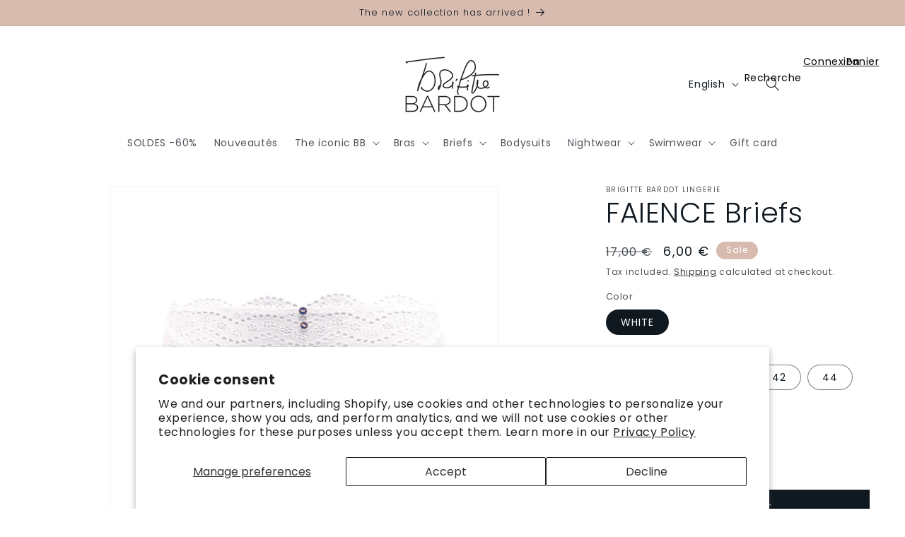

--- FILE ---
content_type: text/html; charset=utf-8
request_url: https://brigitte-bardot-lingerie.com/en/products/faience-slip
body_size: 41104
content:
<!doctype html>
<html class="no-js" lang="en">
  <head>
    <meta charset="utf-8">
    <meta http-equiv="X-UA-Compatible" content="IE=edge">
    <meta name="viewport" content="width=device-width,initial-scale=1">
    <meta name="theme-color" content="">
    <link rel="canonical" href="https://brigitte-bardot-lingerie.com/en/products/faience-slip">
    <link rel="preconnect" href="https://cdn.shopify.com" crossorigin><link rel="icon" type="image/png" href="//brigitte-bardot-lingerie.com/cdn/shop/files/favicon.gif?crop=center&height=32&v=1631710700&width=32"><link rel="preconnect" href="https://fonts.shopifycdn.com" crossorigin><title>
      FAIENCE Brief - Brigitte BARDOT Lingerie
 &ndash; Brigitte Bardot Lingerie</title>

    
      <meta name="description" content="Brigitte BARDOT Lingerie - FAÏENCE White model. Briefs all in English embroidery. Enameled daisy-shaped buttons on the belt. Combines with the Brigitte BARDOT coque bra from the Faïence reference.">
    

    

<meta property="og:site_name" content="Brigitte Bardot Lingerie">
<meta property="og:url" content="https://brigitte-bardot-lingerie.com/en/products/faience-slip">
<meta property="og:title" content="FAIENCE Brief - Brigitte BARDOT Lingerie">
<meta property="og:type" content="product">
<meta property="og:description" content="Brigitte BARDOT Lingerie - FAÏENCE White model. Briefs all in English embroidery. Enameled daisy-shaped buttons on the belt. Combines with the Brigitte BARDOT coque bra from the Faïence reference."><meta property="og:image" content="http://brigitte-bardot-lingerie.com/cdn/shop/products/1.jpg?v=1657892332">
  <meta property="og:image:secure_url" content="https://brigitte-bardot-lingerie.com/cdn/shop/products/1.jpg?v=1657892332">
  <meta property="og:image:width" content="1200">
  <meta property="og:image:height" content="1200"><meta property="og:price:amount" content="6,00">
  <meta property="og:price:currency" content="EUR"><meta name="twitter:card" content="summary_large_image">
<meta name="twitter:title" content="FAIENCE Brief - Brigitte BARDOT Lingerie">
<meta name="twitter:description" content="Brigitte BARDOT Lingerie - FAÏENCE White model. Briefs all in English embroidery. Enameled daisy-shaped buttons on the belt. Combines with the Brigitte BARDOT coque bra from the Faïence reference.">


    <!-- Global site tag (gtag.js) - Google Analytics -->
    <script async src="https://www.googletagmanager.com/gtag/js?id=UA-89098214-1"></script>
    <script>
      window.dataLayer = window.dataLayer || [];
      function gtag(){dataLayer.push(arguments);}
      gtag('js', new Date());
    </script>
    <!-- END Google Analytics -->

    <!-- Google Tag Manager -->
    <script>(function(w,d,s,l,i){w[l]=w[l]||[];w[l].push({'gtm.start':
    new Date().getTime(),event:'gtm.js'});var f=d.getElementsByTagName(s)[0],
    j=d.createElement(s),dl=l!='dataLayer'?'&l='+l:'';j.async=true;j.src=
    'https://www.googletagmanager.com/gtm.js?id='+i+dl;f.parentNode.insertBefore(j,f);
    })(window,document,'script','dataLayer','GTM-M6Q4557');</script>
    <!-- END Google Tag Manager -->

    <script src="//brigitte-bardot-lingerie.com/cdn/shop/t/24/assets/constants.js?v=95358004781563950421681718367" defer="defer"></script>
    <script src="//brigitte-bardot-lingerie.com/cdn/shop/t/24/assets/pubsub.js?v=2921868252632587581681718367" defer="defer"></script>
    <script src="//brigitte-bardot-lingerie.com/cdn/shop/t/24/assets/global.js?v=127210358271191040921681718367" defer="defer"></script>
    <script>window.performance && window.performance.mark && window.performance.mark('shopify.content_for_header.start');</script><meta name="google-site-verification" content="WKcua6n-IGx9b_PpwD2h858PqzsT0zv764d3jrtUgZ8">
<meta name="google-site-verification" content="rtixDlMDzW-LbJbeOK8_USKLyklTzKOfgHPBEAuz6tY">
<meta id="shopify-digital-wallet" name="shopify-digital-wallet" content="/58629849281/digital_wallets/dialog">
<meta name="shopify-checkout-api-token" content="c1d574617fce21b63cd386e6e2f1f3fc">
<meta id="in-context-paypal-metadata" data-shop-id="58629849281" data-venmo-supported="false" data-environment="production" data-locale="en_US" data-paypal-v4="true" data-currency="EUR">
<link rel="alternate" hreflang="x-default" href="https://brigitte-bardot-lingerie.com/products/faience-slip">
<link rel="alternate" hreflang="fr" href="https://brigitte-bardot-lingerie.com/products/faience-slip">
<link rel="alternate" hreflang="en" href="https://brigitte-bardot-lingerie.com/en/products/faience-slip">
<link rel="alternate" hreflang="es" href="https://brigitte-bardot-lingerie.com/es/products/faience-slip">
<link rel="alternate" type="application/json+oembed" href="https://brigitte-bardot-lingerie.com/en/products/faience-slip.oembed">
<script async="async" src="/checkouts/internal/preloads.js?locale=en-FR"></script>
<script id="shopify-features" type="application/json">{"accessToken":"c1d574617fce21b63cd386e6e2f1f3fc","betas":["rich-media-storefront-analytics"],"domain":"brigitte-bardot-lingerie.com","predictiveSearch":true,"shopId":58629849281,"locale":"en"}</script>
<script>var Shopify = Shopify || {};
Shopify.shop = "brigitte-bardot-lingerie.myshopify.com";
Shopify.locale = "en";
Shopify.currency = {"active":"EUR","rate":"1.0"};
Shopify.country = "FR";
Shopify.theme = {"name":"Brigitte Bardot Lingerie V2 - 17\/04\/23","id":147385680211,"schema_name":"Dawn","schema_version":"9.0.0","theme_store_id":887,"role":"main"};
Shopify.theme.handle = "null";
Shopify.theme.style = {"id":null,"handle":null};
Shopify.cdnHost = "brigitte-bardot-lingerie.com/cdn";
Shopify.routes = Shopify.routes || {};
Shopify.routes.root = "/en/";</script>
<script type="module">!function(o){(o.Shopify=o.Shopify||{}).modules=!0}(window);</script>
<script>!function(o){function n(){var o=[];function n(){o.push(Array.prototype.slice.apply(arguments))}return n.q=o,n}var t=o.Shopify=o.Shopify||{};t.loadFeatures=n(),t.autoloadFeatures=n()}(window);</script>
<script id="shop-js-analytics" type="application/json">{"pageType":"product"}</script>
<script defer="defer" async type="module" src="//brigitte-bardot-lingerie.com/cdn/shopifycloud/shop-js/modules/v2/client.init-shop-cart-sync_BT-GjEfc.en.esm.js"></script>
<script defer="defer" async type="module" src="//brigitte-bardot-lingerie.com/cdn/shopifycloud/shop-js/modules/v2/chunk.common_D58fp_Oc.esm.js"></script>
<script defer="defer" async type="module" src="//brigitte-bardot-lingerie.com/cdn/shopifycloud/shop-js/modules/v2/chunk.modal_xMitdFEc.esm.js"></script>
<script type="module">
  await import("//brigitte-bardot-lingerie.com/cdn/shopifycloud/shop-js/modules/v2/client.init-shop-cart-sync_BT-GjEfc.en.esm.js");
await import("//brigitte-bardot-lingerie.com/cdn/shopifycloud/shop-js/modules/v2/chunk.common_D58fp_Oc.esm.js");
await import("//brigitte-bardot-lingerie.com/cdn/shopifycloud/shop-js/modules/v2/chunk.modal_xMitdFEc.esm.js");

  window.Shopify.SignInWithShop?.initShopCartSync?.({"fedCMEnabled":true,"windoidEnabled":true});

</script>
<script>(function() {
  var isLoaded = false;
  function asyncLoad() {
    if (isLoaded) return;
    isLoaded = true;
    var urls = ["https:\/\/cdn.weglot.com\/weglot_script_tag.js?shop=brigitte-bardot-lingerie.myshopify.com","https:\/\/d1564fddzjmdj5.cloudfront.net\/initializercolissimo.js?app_name=happycolissimo\u0026cloud=d1564fddzjmdj5.cloudfront.net\u0026shop=brigitte-bardot-lingerie.myshopify.com","https:\/\/chimpstatic.com\/mcjs-connected\/js\/users\/8ea567b8b71f32645a0aff199\/20f08c3885ecf3d1b1ac5411a.js?shop=brigitte-bardot-lingerie.myshopify.com","\/\/cdn.shopify.com\/proxy\/ee66ebec37be723b13bf0f776d238f18bef3c16934c5b4eedcf5da2b2aa0ac1a\/cdn.bogos.io\/script_tag\/secomapp.scripttag.js?shop=brigitte-bardot-lingerie.myshopify.com\u0026sp-cache-control=cHVibGljLCBtYXgtYWdlPTkwMA"];
    for (var i = 0; i < urls.length; i++) {
      var s = document.createElement('script');
      s.type = 'text/javascript';
      s.async = true;
      s.src = urls[i];
      var x = document.getElementsByTagName('script')[0];
      x.parentNode.insertBefore(s, x);
    }
  };
  if(window.attachEvent) {
    window.attachEvent('onload', asyncLoad);
  } else {
    window.addEventListener('load', asyncLoad, false);
  }
})();</script>
<script id="__st">var __st={"a":58629849281,"offset":3600,"reqid":"eaba1f7e-01b5-4822-b626-31cd31a189f7-1769071372","pageurl":"brigitte-bardot-lingerie.com\/en\/products\/faience-slip","u":"31d9e195d224","p":"product","rtyp":"product","rid":7292982689985};</script>
<script>window.ShopifyPaypalV4VisibilityTracking = true;</script>
<script id="captcha-bootstrap">!function(){'use strict';const t='contact',e='account',n='new_comment',o=[[t,t],['blogs',n],['comments',n],[t,'customer']],c=[[e,'customer_login'],[e,'guest_login'],[e,'recover_customer_password'],[e,'create_customer']],r=t=>t.map((([t,e])=>`form[action*='/${t}']:not([data-nocaptcha='true']) input[name='form_type'][value='${e}']`)).join(','),a=t=>()=>t?[...document.querySelectorAll(t)].map((t=>t.form)):[];function s(){const t=[...o],e=r(t);return a(e)}const i='password',u='form_key',d=['recaptcha-v3-token','g-recaptcha-response','h-captcha-response',i],f=()=>{try{return window.sessionStorage}catch{return}},m='__shopify_v',_=t=>t.elements[u];function p(t,e,n=!1){try{const o=window.sessionStorage,c=JSON.parse(o.getItem(e)),{data:r}=function(t){const{data:e,action:n}=t;return t[m]||n?{data:e,action:n}:{data:t,action:n}}(c);for(const[e,n]of Object.entries(r))t.elements[e]&&(t.elements[e].value=n);n&&o.removeItem(e)}catch(o){console.error('form repopulation failed',{error:o})}}const l='form_type',E='cptcha';function T(t){t.dataset[E]=!0}const w=window,h=w.document,L='Shopify',v='ce_forms',y='captcha';let A=!1;((t,e)=>{const n=(g='f06e6c50-85a8-45c8-87d0-21a2b65856fe',I='https://cdn.shopify.com/shopifycloud/storefront-forms-hcaptcha/ce_storefront_forms_captcha_hcaptcha.v1.5.2.iife.js',D={infoText:'Protected by hCaptcha',privacyText:'Privacy',termsText:'Terms'},(t,e,n)=>{const o=w[L][v],c=o.bindForm;if(c)return c(t,g,e,D).then(n);var r;o.q.push([[t,g,e,D],n]),r=I,A||(h.body.append(Object.assign(h.createElement('script'),{id:'captcha-provider',async:!0,src:r})),A=!0)});var g,I,D;w[L]=w[L]||{},w[L][v]=w[L][v]||{},w[L][v].q=[],w[L][y]=w[L][y]||{},w[L][y].protect=function(t,e){n(t,void 0,e),T(t)},Object.freeze(w[L][y]),function(t,e,n,w,h,L){const[v,y,A,g]=function(t,e,n){const i=e?o:[],u=t?c:[],d=[...i,...u],f=r(d),m=r(i),_=r(d.filter((([t,e])=>n.includes(e))));return[a(f),a(m),a(_),s()]}(w,h,L),I=t=>{const e=t.target;return e instanceof HTMLFormElement?e:e&&e.form},D=t=>v().includes(t);t.addEventListener('submit',(t=>{const e=I(t);if(!e)return;const n=D(e)&&!e.dataset.hcaptchaBound&&!e.dataset.recaptchaBound,o=_(e),c=g().includes(e)&&(!o||!o.value);(n||c)&&t.preventDefault(),c&&!n&&(function(t){try{if(!f())return;!function(t){const e=f();if(!e)return;const n=_(t);if(!n)return;const o=n.value;o&&e.removeItem(o)}(t);const e=Array.from(Array(32),(()=>Math.random().toString(36)[2])).join('');!function(t,e){_(t)||t.append(Object.assign(document.createElement('input'),{type:'hidden',name:u})),t.elements[u].value=e}(t,e),function(t,e){const n=f();if(!n)return;const o=[...t.querySelectorAll(`input[type='${i}']`)].map((({name:t})=>t)),c=[...d,...o],r={};for(const[a,s]of new FormData(t).entries())c.includes(a)||(r[a]=s);n.setItem(e,JSON.stringify({[m]:1,action:t.action,data:r}))}(t,e)}catch(e){console.error('failed to persist form',e)}}(e),e.submit())}));const S=(t,e)=>{t&&!t.dataset[E]&&(n(t,e.some((e=>e===t))),T(t))};for(const o of['focusin','change'])t.addEventListener(o,(t=>{const e=I(t);D(e)&&S(e,y())}));const B=e.get('form_key'),M=e.get(l),P=B&&M;t.addEventListener('DOMContentLoaded',(()=>{const t=y();if(P)for(const e of t)e.elements[l].value===M&&p(e,B);[...new Set([...A(),...v().filter((t=>'true'===t.dataset.shopifyCaptcha))])].forEach((e=>S(e,t)))}))}(h,new URLSearchParams(w.location.search),n,t,e,['guest_login'])})(!0,!0)}();</script>
<script integrity="sha256-4kQ18oKyAcykRKYeNunJcIwy7WH5gtpwJnB7kiuLZ1E=" data-source-attribution="shopify.loadfeatures" defer="defer" src="//brigitte-bardot-lingerie.com/cdn/shopifycloud/storefront/assets/storefront/load_feature-a0a9edcb.js" crossorigin="anonymous"></script>
<script data-source-attribution="shopify.dynamic_checkout.dynamic.init">var Shopify=Shopify||{};Shopify.PaymentButton=Shopify.PaymentButton||{isStorefrontPortableWallets:!0,init:function(){window.Shopify.PaymentButton.init=function(){};var t=document.createElement("script");t.src="https://brigitte-bardot-lingerie.com/cdn/shopifycloud/portable-wallets/latest/portable-wallets.en.js",t.type="module",document.head.appendChild(t)}};
</script>
<script data-source-attribution="shopify.dynamic_checkout.buyer_consent">
  function portableWalletsHideBuyerConsent(e){var t=document.getElementById("shopify-buyer-consent"),n=document.getElementById("shopify-subscription-policy-button");t&&n&&(t.classList.add("hidden"),t.setAttribute("aria-hidden","true"),n.removeEventListener("click",e))}function portableWalletsShowBuyerConsent(e){var t=document.getElementById("shopify-buyer-consent"),n=document.getElementById("shopify-subscription-policy-button");t&&n&&(t.classList.remove("hidden"),t.removeAttribute("aria-hidden"),n.addEventListener("click",e))}window.Shopify?.PaymentButton&&(window.Shopify.PaymentButton.hideBuyerConsent=portableWalletsHideBuyerConsent,window.Shopify.PaymentButton.showBuyerConsent=portableWalletsShowBuyerConsent);
</script>
<script data-source-attribution="shopify.dynamic_checkout.cart.bootstrap">document.addEventListener("DOMContentLoaded",(function(){function t(){return document.querySelector("shopify-accelerated-checkout-cart, shopify-accelerated-checkout")}if(t())Shopify.PaymentButton.init();else{new MutationObserver((function(e,n){t()&&(Shopify.PaymentButton.init(),n.disconnect())})).observe(document.body,{childList:!0,subtree:!0})}}));
</script>
<script id='scb4127' type='text/javascript' async='' src='https://brigitte-bardot-lingerie.com/cdn/shopifycloud/privacy-banner/storefront-banner.js'></script><link id="shopify-accelerated-checkout-styles" rel="stylesheet" media="screen" href="https://brigitte-bardot-lingerie.com/cdn/shopifycloud/portable-wallets/latest/accelerated-checkout-backwards-compat.css" crossorigin="anonymous">
<style id="shopify-accelerated-checkout-cart">
        #shopify-buyer-consent {
  margin-top: 1em;
  display: inline-block;
  width: 100%;
}

#shopify-buyer-consent.hidden {
  display: none;
}

#shopify-subscription-policy-button {
  background: none;
  border: none;
  padding: 0;
  text-decoration: underline;
  font-size: inherit;
  cursor: pointer;
}

#shopify-subscription-policy-button::before {
  box-shadow: none;
}

      </style>
<script id="sections-script" data-sections="header" defer="defer" src="//brigitte-bardot-lingerie.com/cdn/shop/t/24/compiled_assets/scripts.js?v=5251"></script>
<script>window.performance && window.performance.mark && window.performance.mark('shopify.content_for_header.end');</script>


    <style data-shopify>
      @font-face {
  font-family: Poppins;
  font-weight: 400;
  font-style: normal;
  font-display: swap;
  src: url("//brigitte-bardot-lingerie.com/cdn/fonts/poppins/poppins_n4.0ba78fa5af9b0e1a374041b3ceaadf0a43b41362.woff2") format("woff2"),
       url("//brigitte-bardot-lingerie.com/cdn/fonts/poppins/poppins_n4.214741a72ff2596839fc9760ee7a770386cf16ca.woff") format("woff");
}

      @font-face {
  font-family: Poppins;
  font-weight: 700;
  font-style: normal;
  font-display: swap;
  src: url("//brigitte-bardot-lingerie.com/cdn/fonts/poppins/poppins_n7.56758dcf284489feb014a026f3727f2f20a54626.woff2") format("woff2"),
       url("//brigitte-bardot-lingerie.com/cdn/fonts/poppins/poppins_n7.f34f55d9b3d3205d2cd6f64955ff4b36f0cfd8da.woff") format("woff");
}

      @font-face {
  font-family: Poppins;
  font-weight: 400;
  font-style: italic;
  font-display: swap;
  src: url("//brigitte-bardot-lingerie.com/cdn/fonts/poppins/poppins_i4.846ad1e22474f856bd6b81ba4585a60799a9f5d2.woff2") format("woff2"),
       url("//brigitte-bardot-lingerie.com/cdn/fonts/poppins/poppins_i4.56b43284e8b52fc64c1fd271f289a39e8477e9ec.woff") format("woff");
}

      @font-face {
  font-family: Poppins;
  font-weight: 700;
  font-style: italic;
  font-display: swap;
  src: url("//brigitte-bardot-lingerie.com/cdn/fonts/poppins/poppins_i7.42fd71da11e9d101e1e6c7932199f925f9eea42d.woff2") format("woff2"),
       url("//brigitte-bardot-lingerie.com/cdn/fonts/poppins/poppins_i7.ec8499dbd7616004e21155106d13837fff4cf556.woff") format("woff");
}

      @font-face {
  font-family: Poppins;
  font-weight: 300;
  font-style: normal;
  font-display: swap;
  src: url("//brigitte-bardot-lingerie.com/cdn/fonts/poppins/poppins_n3.05f58335c3209cce17da4f1f1ab324ebe2982441.woff2") format("woff2"),
       url("//brigitte-bardot-lingerie.com/cdn/fonts/poppins/poppins_n3.6971368e1f131d2c8ff8e3a44a36b577fdda3ff5.woff") format("woff");
}


      :root {
        --font-body-family: Poppins, sans-serif;
        --font-body-style: normal;
        --font-body-weight: 400;
        --font-body-weight-bold: 700;

        --font-heading-family: Poppins, sans-serif;
        --font-heading-style: normal;
        --font-heading-weight: 300;

        --font-body-scale: 1.0;
        --font-heading-scale: 1.0;

        --color-base-text: 16, 24, 32;
        --color-shadow: 16, 24, 32;
        --color-base-background-1: 255, 255, 255;
        --color-base-background-2: 216, 187, 175;
        --color-base-solid-button-labels: 255, 255, 255;
        --color-base-outline-button-labels: 16, 24, 32;
        --color-base-accent-1: 16, 24, 32;
        --color-base-accent-2: 216, 187, 175;
        --payment-terms-background-color: #ffffff;

        --gradient-base-background-1: #ffffff;
        --gradient-base-background-2: #d8bbaf;
        --gradient-base-accent-1: #101820;
        --gradient-base-accent-2: #d8bbaf;

        --media-padding: px;
        --media-border-opacity: 0.05;
        --media-border-width: 1px;
        --media-radius: 0px;
        --media-shadow-opacity: 0.0;
        --media-shadow-horizontal-offset: 0px;
        --media-shadow-vertical-offset: 4px;
        --media-shadow-blur-radius: 5px;
        --media-shadow-visible: 0;

        --page-width: 140rem;
        --page-width-margin: 0rem;

        --product-card-image-padding: 0.0rem;
        --product-card-corner-radius: 0.0rem;
        --product-card-text-alignment: left;
        --product-card-border-width: 0.0rem;
        --product-card-border-opacity: 0.1;
        --product-card-shadow-opacity: 0.0;
        --product-card-shadow-visible: 0;
        --product-card-shadow-horizontal-offset: 0.0rem;
        --product-card-shadow-vertical-offset: 0.4rem;
        --product-card-shadow-blur-radius: 0.5rem;

        --collection-card-image-padding: 0.0rem;
        --collection-card-corner-radius: 0.0rem;
        --collection-card-text-alignment: left;
        --collection-card-border-width: 0.0rem;
        --collection-card-border-opacity: 0.1;
        --collection-card-shadow-opacity: 0.0;
        --collection-card-shadow-visible: 0;
        --collection-card-shadow-horizontal-offset: 0.0rem;
        --collection-card-shadow-vertical-offset: 0.4rem;
        --collection-card-shadow-blur-radius: 0.5rem;

        --blog-card-image-padding: 0.0rem;
        --blog-card-corner-radius: 0.0rem;
        --blog-card-text-alignment: left;
        --blog-card-border-width: 0.0rem;
        --blog-card-border-opacity: 0.1;
        --blog-card-shadow-opacity: 0.0;
        --blog-card-shadow-visible: 0;
        --blog-card-shadow-horizontal-offset: 0.0rem;
        --blog-card-shadow-vertical-offset: 0.4rem;
        --blog-card-shadow-blur-radius: 0.5rem;

        --badge-corner-radius: 4.0rem;

        --popup-border-width: 1px;
        --popup-border-opacity: 0.1;
        --popup-corner-radius: 0px;
        --popup-shadow-opacity: 0.0;
        --popup-shadow-horizontal-offset: 0px;
        --popup-shadow-vertical-offset: 4px;
        --popup-shadow-blur-radius: 5px;

        --drawer-border-width: 1px;
        --drawer-border-opacity: 0.1;
        --drawer-shadow-opacity: 0.0;
        --drawer-shadow-horizontal-offset: 0px;
        --drawer-shadow-vertical-offset: 4px;
        --drawer-shadow-blur-radius: 5px;

        --spacing-sections-desktop: 0px;
        --spacing-sections-mobile: 0px;

        --grid-desktop-vertical-spacing: 16px;
        --grid-desktop-horizontal-spacing: 16px;
        --grid-mobile-vertical-spacing: 8px;
        --grid-mobile-horizontal-spacing: 8px;

        --text-boxes-border-opacity: 0.1;
        --text-boxes-border-width: 0px;
        --text-boxes-radius: 0px;
        --text-boxes-shadow-opacity: 0.0;
        --text-boxes-shadow-visible: 0;
        --text-boxes-shadow-horizontal-offset: 0px;
        --text-boxes-shadow-vertical-offset: 4px;
        --text-boxes-shadow-blur-radius: 5px;

        --buttons-radius: 0px;
        --buttons-radius-outset: 0px;
        --buttons-border-width: 1px;
        --buttons-border-opacity: 1.0;
        --buttons-shadow-opacity: 0.0;
        --buttons-shadow-visible: 0;
        --buttons-shadow-horizontal-offset: 0px;
        --buttons-shadow-vertical-offset: 4px;
        --buttons-shadow-blur-radius: 5px;
        --buttons-border-offset: 0px;

        --inputs-radius: 0px;
        --inputs-border-width: 1px;
        --inputs-border-opacity: 0.55;
        --inputs-shadow-opacity: 0.0;
        --inputs-shadow-horizontal-offset: 0px;
        --inputs-margin-offset: 0px;
        --inputs-shadow-vertical-offset: 4px;
        --inputs-shadow-blur-radius: 5px;
        --inputs-radius-outset: 0px;

        --variant-pills-radius: 40px;
        --variant-pills-border-width: 1px;
        --variant-pills-border-opacity: 0.55;
        --variant-pills-shadow-opacity: 0.0;
        --variant-pills-shadow-horizontal-offset: 0px;
        --variant-pills-shadow-vertical-offset: 4px;
        --variant-pills-shadow-blur-radius: 5px;
      }

      *,
      *::before,
      *::after {
        box-sizing: inherit;
      }

      html {
        box-sizing: border-box;
        font-size: calc(var(--font-body-scale) * 62.5%);
        height: 100%;
      }

      body {
        display: grid;
        grid-template-rows: auto auto 1fr auto;
        grid-template-columns: 100%;
        min-height: 100%;
        margin: 0;
        font-size: 1.5rem;
        letter-spacing: 0.06rem;
        line-height: calc(1 + 0.8 / var(--font-body-scale));
        font-family: var(--font-body-family);
        font-style: var(--font-body-style);
        font-weight: var(--font-body-weight);
      }

      @media screen and (min-width: 750px) {
        body {
          font-size: 1.6rem;
        }
      }
    </style>

    <link href="//brigitte-bardot-lingerie.com/cdn/shop/t/24/assets/base.css?v=110810411062500466991681989560" rel="stylesheet" type="text/css" media="all" />
<link rel="preload" as="font" href="//brigitte-bardot-lingerie.com/cdn/fonts/poppins/poppins_n4.0ba78fa5af9b0e1a374041b3ceaadf0a43b41362.woff2" type="font/woff2" crossorigin><link rel="preload" as="font" href="//brigitte-bardot-lingerie.com/cdn/fonts/poppins/poppins_n3.05f58335c3209cce17da4f1f1ab324ebe2982441.woff2" type="font/woff2" crossorigin><link rel="stylesheet" href="//brigitte-bardot-lingerie.com/cdn/shop/t/24/assets/component-predictive-search.css?v=85913294783299393391681718367" media="print" onload="this.media='all'"><script>document.documentElement.className = document.documentElement.className.replace('no-js', 'js');
    if (Shopify.designMode) {
      document.documentElement.classList.add('shopify-design-mode');
    }
    </script>

<!-- BEGIN app block: shopify://apps/weglot-translate-your-store/blocks/weglot/3097482a-fafe-42ff-bc33-ea19e35c4a20 -->





  


<!--Start Weglot Script-->
<script src="https://cdn.weglot.com/weglot.min.js?api_key=" async></script>
<!--End Weglot Script-->

<!-- END app block --><link href="https://monorail-edge.shopifysvc.com" rel="dns-prefetch">
<script>(function(){if ("sendBeacon" in navigator && "performance" in window) {try {var session_token_from_headers = performance.getEntriesByType('navigation')[0].serverTiming.find(x => x.name == '_s').description;} catch {var session_token_from_headers = undefined;}var session_cookie_matches = document.cookie.match(/_shopify_s=([^;]*)/);var session_token_from_cookie = session_cookie_matches && session_cookie_matches.length === 2 ? session_cookie_matches[1] : "";var session_token = session_token_from_headers || session_token_from_cookie || "";function handle_abandonment_event(e) {var entries = performance.getEntries().filter(function(entry) {return /monorail-edge.shopifysvc.com/.test(entry.name);});if (!window.abandonment_tracked && entries.length === 0) {window.abandonment_tracked = true;var currentMs = Date.now();var navigation_start = performance.timing.navigationStart;var payload = {shop_id: 58629849281,url: window.location.href,navigation_start,duration: currentMs - navigation_start,session_token,page_type: "product"};window.navigator.sendBeacon("https://monorail-edge.shopifysvc.com/v1/produce", JSON.stringify({schema_id: "online_store_buyer_site_abandonment/1.1",payload: payload,metadata: {event_created_at_ms: currentMs,event_sent_at_ms: currentMs}}));}}window.addEventListener('pagehide', handle_abandonment_event);}}());</script>
<script id="web-pixels-manager-setup">(function e(e,d,r,n,o){if(void 0===o&&(o={}),!Boolean(null===(a=null===(i=window.Shopify)||void 0===i?void 0:i.analytics)||void 0===a?void 0:a.replayQueue)){var i,a;window.Shopify=window.Shopify||{};var t=window.Shopify;t.analytics=t.analytics||{};var s=t.analytics;s.replayQueue=[],s.publish=function(e,d,r){return s.replayQueue.push([e,d,r]),!0};try{self.performance.mark("wpm:start")}catch(e){}var l=function(){var e={modern:/Edge?\/(1{2}[4-9]|1[2-9]\d|[2-9]\d{2}|\d{4,})\.\d+(\.\d+|)|Firefox\/(1{2}[4-9]|1[2-9]\d|[2-9]\d{2}|\d{4,})\.\d+(\.\d+|)|Chrom(ium|e)\/(9{2}|\d{3,})\.\d+(\.\d+|)|(Maci|X1{2}).+ Version\/(15\.\d+|(1[6-9]|[2-9]\d|\d{3,})\.\d+)([,.]\d+|)( \(\w+\)|)( Mobile\/\w+|) Safari\/|Chrome.+OPR\/(9{2}|\d{3,})\.\d+\.\d+|(CPU[ +]OS|iPhone[ +]OS|CPU[ +]iPhone|CPU IPhone OS|CPU iPad OS)[ +]+(15[._]\d+|(1[6-9]|[2-9]\d|\d{3,})[._]\d+)([._]\d+|)|Android:?[ /-](13[3-9]|1[4-9]\d|[2-9]\d{2}|\d{4,})(\.\d+|)(\.\d+|)|Android.+Firefox\/(13[5-9]|1[4-9]\d|[2-9]\d{2}|\d{4,})\.\d+(\.\d+|)|Android.+Chrom(ium|e)\/(13[3-9]|1[4-9]\d|[2-9]\d{2}|\d{4,})\.\d+(\.\d+|)|SamsungBrowser\/([2-9]\d|\d{3,})\.\d+/,legacy:/Edge?\/(1[6-9]|[2-9]\d|\d{3,})\.\d+(\.\d+|)|Firefox\/(5[4-9]|[6-9]\d|\d{3,})\.\d+(\.\d+|)|Chrom(ium|e)\/(5[1-9]|[6-9]\d|\d{3,})\.\d+(\.\d+|)([\d.]+$|.*Safari\/(?![\d.]+ Edge\/[\d.]+$))|(Maci|X1{2}).+ Version\/(10\.\d+|(1[1-9]|[2-9]\d|\d{3,})\.\d+)([,.]\d+|)( \(\w+\)|)( Mobile\/\w+|) Safari\/|Chrome.+OPR\/(3[89]|[4-9]\d|\d{3,})\.\d+\.\d+|(CPU[ +]OS|iPhone[ +]OS|CPU[ +]iPhone|CPU IPhone OS|CPU iPad OS)[ +]+(10[._]\d+|(1[1-9]|[2-9]\d|\d{3,})[._]\d+)([._]\d+|)|Android:?[ /-](13[3-9]|1[4-9]\d|[2-9]\d{2}|\d{4,})(\.\d+|)(\.\d+|)|Mobile Safari.+OPR\/([89]\d|\d{3,})\.\d+\.\d+|Android.+Firefox\/(13[5-9]|1[4-9]\d|[2-9]\d{2}|\d{4,})\.\d+(\.\d+|)|Android.+Chrom(ium|e)\/(13[3-9]|1[4-9]\d|[2-9]\d{2}|\d{4,})\.\d+(\.\d+|)|Android.+(UC? ?Browser|UCWEB|U3)[ /]?(15\.([5-9]|\d{2,})|(1[6-9]|[2-9]\d|\d{3,})\.\d+)\.\d+|SamsungBrowser\/(5\.\d+|([6-9]|\d{2,})\.\d+)|Android.+MQ{2}Browser\/(14(\.(9|\d{2,})|)|(1[5-9]|[2-9]\d|\d{3,})(\.\d+|))(\.\d+|)|K[Aa][Ii]OS\/(3\.\d+|([4-9]|\d{2,})\.\d+)(\.\d+|)/},d=e.modern,r=e.legacy,n=navigator.userAgent;return n.match(d)?"modern":n.match(r)?"legacy":"unknown"}(),u="modern"===l?"modern":"legacy",c=(null!=n?n:{modern:"",legacy:""})[u],f=function(e){return[e.baseUrl,"/wpm","/b",e.hashVersion,"modern"===e.buildTarget?"m":"l",".js"].join("")}({baseUrl:d,hashVersion:r,buildTarget:u}),m=function(e){var d=e.version,r=e.bundleTarget,n=e.surface,o=e.pageUrl,i=e.monorailEndpoint;return{emit:function(e){var a=e.status,t=e.errorMsg,s=(new Date).getTime(),l=JSON.stringify({metadata:{event_sent_at_ms:s},events:[{schema_id:"web_pixels_manager_load/3.1",payload:{version:d,bundle_target:r,page_url:o,status:a,surface:n,error_msg:t},metadata:{event_created_at_ms:s}}]});if(!i)return console&&console.warn&&console.warn("[Web Pixels Manager] No Monorail endpoint provided, skipping logging."),!1;try{return self.navigator.sendBeacon.bind(self.navigator)(i,l)}catch(e){}var u=new XMLHttpRequest;try{return u.open("POST",i,!0),u.setRequestHeader("Content-Type","text/plain"),u.send(l),!0}catch(e){return console&&console.warn&&console.warn("[Web Pixels Manager] Got an unhandled error while logging to Monorail."),!1}}}}({version:r,bundleTarget:l,surface:e.surface,pageUrl:self.location.href,monorailEndpoint:e.monorailEndpoint});try{o.browserTarget=l,function(e){var d=e.src,r=e.async,n=void 0===r||r,o=e.onload,i=e.onerror,a=e.sri,t=e.scriptDataAttributes,s=void 0===t?{}:t,l=document.createElement("script"),u=document.querySelector("head"),c=document.querySelector("body");if(l.async=n,l.src=d,a&&(l.integrity=a,l.crossOrigin="anonymous"),s)for(var f in s)if(Object.prototype.hasOwnProperty.call(s,f))try{l.dataset[f]=s[f]}catch(e){}if(o&&l.addEventListener("load",o),i&&l.addEventListener("error",i),u)u.appendChild(l);else{if(!c)throw new Error("Did not find a head or body element to append the script");c.appendChild(l)}}({src:f,async:!0,onload:function(){if(!function(){var e,d;return Boolean(null===(d=null===(e=window.Shopify)||void 0===e?void 0:e.analytics)||void 0===d?void 0:d.initialized)}()){var d=window.webPixelsManager.init(e)||void 0;if(d){var r=window.Shopify.analytics;r.replayQueue.forEach((function(e){var r=e[0],n=e[1],o=e[2];d.publishCustomEvent(r,n,o)})),r.replayQueue=[],r.publish=d.publishCustomEvent,r.visitor=d.visitor,r.initialized=!0}}},onerror:function(){return m.emit({status:"failed",errorMsg:"".concat(f," has failed to load")})},sri:function(e){var d=/^sha384-[A-Za-z0-9+/=]+$/;return"string"==typeof e&&d.test(e)}(c)?c:"",scriptDataAttributes:o}),m.emit({status:"loading"})}catch(e){m.emit({status:"failed",errorMsg:(null==e?void 0:e.message)||"Unknown error"})}}})({shopId: 58629849281,storefrontBaseUrl: "https://brigitte-bardot-lingerie.com",extensionsBaseUrl: "https://extensions.shopifycdn.com/cdn/shopifycloud/web-pixels-manager",monorailEndpoint: "https://monorail-edge.shopifysvc.com/unstable/produce_batch",surface: "storefront-renderer",enabledBetaFlags: ["2dca8a86"],webPixelsConfigList: [{"id":"938180947","configuration":"{\"config\":\"{\\\"pixel_id\\\":\\\"G-K6V5E0L0RL\\\",\\\"gtag_events\\\":[{\\\"type\\\":\\\"begin_checkout\\\",\\\"action_label\\\":[\\\"G-K6V5E0L0RL\\\",\\\"AW-10907605488\\\/RH0dCMqtu8ADEPCzk9Eo\\\"]},{\\\"type\\\":\\\"search\\\",\\\"action_label\\\":[\\\"G-K6V5E0L0RL\\\",\\\"AW-10907605488\\\/h_9pCM2tu8ADEPCzk9Eo\\\"]},{\\\"type\\\":\\\"view_item\\\",\\\"action_label\\\":[\\\"G-K6V5E0L0RL\\\",\\\"AW-10907605488\\\/9BKtCMStu8ADEPCzk9Eo\\\"]},{\\\"type\\\":\\\"purchase\\\",\\\"action_label\\\":[\\\"G-K6V5E0L0RL\\\",\\\"AW-10907605488\\\/zGXGCMGtu8ADEPCzk9Eo\\\"]},{\\\"type\\\":\\\"page_view\\\",\\\"action_label\\\":[\\\"G-K6V5E0L0RL\\\",\\\"AW-10907605488\\\/_zORCL6tu8ADEPCzk9Eo\\\"]},{\\\"type\\\":\\\"add_payment_info\\\",\\\"action_label\\\":[\\\"G-K6V5E0L0RL\\\",\\\"AW-10907605488\\\/w5znCNCtu8ADEPCzk9Eo\\\"]},{\\\"type\\\":\\\"add_to_cart\\\",\\\"action_label\\\":[\\\"G-K6V5E0L0RL\\\",\\\"AW-10907605488\\\/-9fQCMetu8ADEPCzk9Eo\\\"]}],\\\"enable_monitoring_mode\\\":false}\"}","eventPayloadVersion":"v1","runtimeContext":"OPEN","scriptVersion":"b2a88bafab3e21179ed38636efcd8a93","type":"APP","apiClientId":1780363,"privacyPurposes":[],"dataSharingAdjustments":{"protectedCustomerApprovalScopes":["read_customer_address","read_customer_email","read_customer_name","read_customer_personal_data","read_customer_phone"]}},{"id":"231309651","configuration":"{\"tagID\":\"2612405329799\"}","eventPayloadVersion":"v1","runtimeContext":"STRICT","scriptVersion":"18031546ee651571ed29edbe71a3550b","type":"APP","apiClientId":3009811,"privacyPurposes":["ANALYTICS","MARKETING","SALE_OF_DATA"],"dataSharingAdjustments":{"protectedCustomerApprovalScopes":["read_customer_address","read_customer_email","read_customer_name","read_customer_personal_data","read_customer_phone"]}},{"id":"shopify-app-pixel","configuration":"{}","eventPayloadVersion":"v1","runtimeContext":"STRICT","scriptVersion":"0450","apiClientId":"shopify-pixel","type":"APP","privacyPurposes":["ANALYTICS","MARKETING"]},{"id":"shopify-custom-pixel","eventPayloadVersion":"v1","runtimeContext":"LAX","scriptVersion":"0450","apiClientId":"shopify-pixel","type":"CUSTOM","privacyPurposes":["ANALYTICS","MARKETING"]}],isMerchantRequest: false,initData: {"shop":{"name":"Brigitte Bardot Lingerie","paymentSettings":{"currencyCode":"EUR"},"myshopifyDomain":"brigitte-bardot-lingerie.myshopify.com","countryCode":"FR","storefrontUrl":"https:\/\/brigitte-bardot-lingerie.com\/en"},"customer":null,"cart":null,"checkout":null,"productVariants":[{"price":{"amount":6.0,"currencyCode":"EUR"},"product":{"title":"FAIENCE Briefs","vendor":"Brigitte BARDOT Lingerie","id":"7292982689985","untranslatedTitle":"FAIENCE Briefs","url":"\/en\/products\/faience-slip","type":"Briefs"},"id":"41755983544513","image":{"src":"\/\/brigitte-bardot-lingerie.com\/cdn\/shop\/products\/1.jpg?v=1657892332"},"sku":"3608321254705","title":"WHITE \/ 36","untranslatedTitle":"BLANC \/ 36"},{"price":{"amount":6.0,"currencyCode":"EUR"},"product":{"title":"FAIENCE Briefs","vendor":"Brigitte BARDOT Lingerie","id":"7292982689985","untranslatedTitle":"FAIENCE Briefs","url":"\/en\/products\/faience-slip","type":"Briefs"},"id":"41755983577281","image":{"src":"\/\/brigitte-bardot-lingerie.com\/cdn\/shop\/products\/1.jpg?v=1657892332"},"sku":"3608321254712","title":"WHITE \/ 38","untranslatedTitle":"BLANC \/ 38"},{"price":{"amount":6.0,"currencyCode":"EUR"},"product":{"title":"FAIENCE Briefs","vendor":"Brigitte BARDOT Lingerie","id":"7292982689985","untranslatedTitle":"FAIENCE Briefs","url":"\/en\/products\/faience-slip","type":"Briefs"},"id":"41755983610049","image":{"src":"\/\/brigitte-bardot-lingerie.com\/cdn\/shop\/products\/1.jpg?v=1657892332"},"sku":"3608321254729","title":"WHITE \/ 40","untranslatedTitle":"BLANC \/ 40"},{"price":{"amount":6.0,"currencyCode":"EUR"},"product":{"title":"FAIENCE Briefs","vendor":"Brigitte BARDOT Lingerie","id":"7292982689985","untranslatedTitle":"FAIENCE Briefs","url":"\/en\/products\/faience-slip","type":"Briefs"},"id":"41755983642817","image":{"src":"\/\/brigitte-bardot-lingerie.com\/cdn\/shop\/products\/1.jpg?v=1657892332"},"sku":"3608321254736","title":"WHITE \/ 42","untranslatedTitle":"BLANC \/ 42"},{"price":{"amount":6.0,"currencyCode":"EUR"},"product":{"title":"FAIENCE Briefs","vendor":"Brigitte BARDOT Lingerie","id":"7292982689985","untranslatedTitle":"FAIENCE Briefs","url":"\/en\/products\/faience-slip","type":"Briefs"},"id":"41755983675585","image":{"src":"\/\/brigitte-bardot-lingerie.com\/cdn\/shop\/products\/1.jpg?v=1657892332"},"sku":"3608321254743","title":"WHITE \/ 44","untranslatedTitle":"BLANC \/ 44"}],"purchasingCompany":null},},"https://brigitte-bardot-lingerie.com/cdn","fcfee988w5aeb613cpc8e4bc33m6693e112",{"modern":"","legacy":""},{"shopId":"58629849281","storefrontBaseUrl":"https:\/\/brigitte-bardot-lingerie.com","extensionBaseUrl":"https:\/\/extensions.shopifycdn.com\/cdn\/shopifycloud\/web-pixels-manager","surface":"storefront-renderer","enabledBetaFlags":"[\"2dca8a86\"]","isMerchantRequest":"false","hashVersion":"fcfee988w5aeb613cpc8e4bc33m6693e112","publish":"custom","events":"[[\"page_viewed\",{}],[\"product_viewed\",{\"productVariant\":{\"price\":{\"amount\":6.0,\"currencyCode\":\"EUR\"},\"product\":{\"title\":\"FAIENCE Briefs\",\"vendor\":\"Brigitte BARDOT Lingerie\",\"id\":\"7292982689985\",\"untranslatedTitle\":\"FAIENCE Briefs\",\"url\":\"\/en\/products\/faience-slip\",\"type\":\"Briefs\"},\"id\":\"41755983544513\",\"image\":{\"src\":\"\/\/brigitte-bardot-lingerie.com\/cdn\/shop\/products\/1.jpg?v=1657892332\"},\"sku\":\"3608321254705\",\"title\":\"WHITE \/ 36\",\"untranslatedTitle\":\"BLANC \/ 36\"}}]]"});</script><script>
  window.ShopifyAnalytics = window.ShopifyAnalytics || {};
  window.ShopifyAnalytics.meta = window.ShopifyAnalytics.meta || {};
  window.ShopifyAnalytics.meta.currency = 'EUR';
  var meta = {"product":{"id":7292982689985,"gid":"gid:\/\/shopify\/Product\/7292982689985","vendor":"Brigitte BARDOT Lingerie","type":"Briefs","handle":"faience-slip","variants":[{"id":41755983544513,"price":600,"name":"FAIENCE Briefs - WHITE \/ 36","public_title":"WHITE \/ 36","sku":"3608321254705"},{"id":41755983577281,"price":600,"name":"FAIENCE Briefs - WHITE \/ 38","public_title":"WHITE \/ 38","sku":"3608321254712"},{"id":41755983610049,"price":600,"name":"FAIENCE Briefs - WHITE \/ 40","public_title":"WHITE \/ 40","sku":"3608321254729"},{"id":41755983642817,"price":600,"name":"FAIENCE Briefs - WHITE \/ 42","public_title":"WHITE \/ 42","sku":"3608321254736"},{"id":41755983675585,"price":600,"name":"FAIENCE Briefs - WHITE \/ 44","public_title":"WHITE \/ 44","sku":"3608321254743"}],"remote":false},"page":{"pageType":"product","resourceType":"product","resourceId":7292982689985,"requestId":"eaba1f7e-01b5-4822-b626-31cd31a189f7-1769071372"}};
  for (var attr in meta) {
    window.ShopifyAnalytics.meta[attr] = meta[attr];
  }
</script>
<script class="analytics">
  (function () {
    var customDocumentWrite = function(content) {
      var jquery = null;

      if (window.jQuery) {
        jquery = window.jQuery;
      } else if (window.Checkout && window.Checkout.$) {
        jquery = window.Checkout.$;
      }

      if (jquery) {
        jquery('body').append(content);
      }
    };

    var hasLoggedConversion = function(token) {
      if (token) {
        return document.cookie.indexOf('loggedConversion=' + token) !== -1;
      }
      return false;
    }

    var setCookieIfConversion = function(token) {
      if (token) {
        var twoMonthsFromNow = new Date(Date.now());
        twoMonthsFromNow.setMonth(twoMonthsFromNow.getMonth() + 2);

        document.cookie = 'loggedConversion=' + token + '; expires=' + twoMonthsFromNow;
      }
    }

    var trekkie = window.ShopifyAnalytics.lib = window.trekkie = window.trekkie || [];
    if (trekkie.integrations) {
      return;
    }
    trekkie.methods = [
      'identify',
      'page',
      'ready',
      'track',
      'trackForm',
      'trackLink'
    ];
    trekkie.factory = function(method) {
      return function() {
        var args = Array.prototype.slice.call(arguments);
        args.unshift(method);
        trekkie.push(args);
        return trekkie;
      };
    };
    for (var i = 0; i < trekkie.methods.length; i++) {
      var key = trekkie.methods[i];
      trekkie[key] = trekkie.factory(key);
    }
    trekkie.load = function(config) {
      trekkie.config = config || {};
      trekkie.config.initialDocumentCookie = document.cookie;
      var first = document.getElementsByTagName('script')[0];
      var script = document.createElement('script');
      script.type = 'text/javascript';
      script.onerror = function(e) {
        var scriptFallback = document.createElement('script');
        scriptFallback.type = 'text/javascript';
        scriptFallback.onerror = function(error) {
                var Monorail = {
      produce: function produce(monorailDomain, schemaId, payload) {
        var currentMs = new Date().getTime();
        var event = {
          schema_id: schemaId,
          payload: payload,
          metadata: {
            event_created_at_ms: currentMs,
            event_sent_at_ms: currentMs
          }
        };
        return Monorail.sendRequest("https://" + monorailDomain + "/v1/produce", JSON.stringify(event));
      },
      sendRequest: function sendRequest(endpointUrl, payload) {
        // Try the sendBeacon API
        if (window && window.navigator && typeof window.navigator.sendBeacon === 'function' && typeof window.Blob === 'function' && !Monorail.isIos12()) {
          var blobData = new window.Blob([payload], {
            type: 'text/plain'
          });

          if (window.navigator.sendBeacon(endpointUrl, blobData)) {
            return true;
          } // sendBeacon was not successful

        } // XHR beacon

        var xhr = new XMLHttpRequest();

        try {
          xhr.open('POST', endpointUrl);
          xhr.setRequestHeader('Content-Type', 'text/plain');
          xhr.send(payload);
        } catch (e) {
          console.log(e);
        }

        return false;
      },
      isIos12: function isIos12() {
        return window.navigator.userAgent.lastIndexOf('iPhone; CPU iPhone OS 12_') !== -1 || window.navigator.userAgent.lastIndexOf('iPad; CPU OS 12_') !== -1;
      }
    };
    Monorail.produce('monorail-edge.shopifysvc.com',
      'trekkie_storefront_load_errors/1.1',
      {shop_id: 58629849281,
      theme_id: 147385680211,
      app_name: "storefront",
      context_url: window.location.href,
      source_url: "//brigitte-bardot-lingerie.com/cdn/s/trekkie.storefront.1bbfab421998800ff09850b62e84b8915387986d.min.js"});

        };
        scriptFallback.async = true;
        scriptFallback.src = '//brigitte-bardot-lingerie.com/cdn/s/trekkie.storefront.1bbfab421998800ff09850b62e84b8915387986d.min.js';
        first.parentNode.insertBefore(scriptFallback, first);
      };
      script.async = true;
      script.src = '//brigitte-bardot-lingerie.com/cdn/s/trekkie.storefront.1bbfab421998800ff09850b62e84b8915387986d.min.js';
      first.parentNode.insertBefore(script, first);
    };
    trekkie.load(
      {"Trekkie":{"appName":"storefront","development":false,"defaultAttributes":{"shopId":58629849281,"isMerchantRequest":null,"themeId":147385680211,"themeCityHash":"18302706720387961027","contentLanguage":"en","currency":"EUR","eventMetadataId":"b65e3d75-998a-423c-b1fd-0f868702b118"},"isServerSideCookieWritingEnabled":true,"monorailRegion":"shop_domain","enabledBetaFlags":["65f19447"]},"Session Attribution":{},"S2S":{"facebookCapiEnabled":false,"source":"trekkie-storefront-renderer","apiClientId":580111}}
    );

    var loaded = false;
    trekkie.ready(function() {
      if (loaded) return;
      loaded = true;

      window.ShopifyAnalytics.lib = window.trekkie;

      var originalDocumentWrite = document.write;
      document.write = customDocumentWrite;
      try { window.ShopifyAnalytics.merchantGoogleAnalytics.call(this); } catch(error) {};
      document.write = originalDocumentWrite;

      window.ShopifyAnalytics.lib.page(null,{"pageType":"product","resourceType":"product","resourceId":7292982689985,"requestId":"eaba1f7e-01b5-4822-b626-31cd31a189f7-1769071372","shopifyEmitted":true});

      var match = window.location.pathname.match(/checkouts\/(.+)\/(thank_you|post_purchase)/)
      var token = match? match[1]: undefined;
      if (!hasLoggedConversion(token)) {
        setCookieIfConversion(token);
        window.ShopifyAnalytics.lib.track("Viewed Product",{"currency":"EUR","variantId":41755983544513,"productId":7292982689985,"productGid":"gid:\/\/shopify\/Product\/7292982689985","name":"FAIENCE Briefs - WHITE \/ 36","price":"6.00","sku":"3608321254705","brand":"Brigitte BARDOT Lingerie","variant":"WHITE \/ 36","category":"Briefs","nonInteraction":true,"remote":false},undefined,undefined,{"shopifyEmitted":true});
      window.ShopifyAnalytics.lib.track("monorail:\/\/trekkie_storefront_viewed_product\/1.1",{"currency":"EUR","variantId":41755983544513,"productId":7292982689985,"productGid":"gid:\/\/shopify\/Product\/7292982689985","name":"FAIENCE Briefs - WHITE \/ 36","price":"6.00","sku":"3608321254705","brand":"Brigitte BARDOT Lingerie","variant":"WHITE \/ 36","category":"Briefs","nonInteraction":true,"remote":false,"referer":"https:\/\/brigitte-bardot-lingerie.com\/en\/products\/faience-slip"});
      }
    });


        var eventsListenerScript = document.createElement('script');
        eventsListenerScript.async = true;
        eventsListenerScript.src = "//brigitte-bardot-lingerie.com/cdn/shopifycloud/storefront/assets/shop_events_listener-3da45d37.js";
        document.getElementsByTagName('head')[0].appendChild(eventsListenerScript);

})();</script>
  <script>
  if (!window.ga || (window.ga && typeof window.ga !== 'function')) {
    window.ga = function ga() {
      (window.ga.q = window.ga.q || []).push(arguments);
      if (window.Shopify && window.Shopify.analytics && typeof window.Shopify.analytics.publish === 'function') {
        window.Shopify.analytics.publish("ga_stub_called", {}, {sendTo: "google_osp_migration"});
      }
      console.error("Shopify's Google Analytics stub called with:", Array.from(arguments), "\nSee https://help.shopify.com/manual/promoting-marketing/pixels/pixel-migration#google for more information.");
    };
    if (window.Shopify && window.Shopify.analytics && typeof window.Shopify.analytics.publish === 'function') {
      window.Shopify.analytics.publish("ga_stub_initialized", {}, {sendTo: "google_osp_migration"});
    }
  }
</script>
<script
  defer
  src="https://brigitte-bardot-lingerie.com/cdn/shopifycloud/perf-kit/shopify-perf-kit-3.0.4.min.js"
  data-application="storefront-renderer"
  data-shop-id="58629849281"
  data-render-region="gcp-us-east1"
  data-page-type="product"
  data-theme-instance-id="147385680211"
  data-theme-name="Dawn"
  data-theme-version="9.0.0"
  data-monorail-region="shop_domain"
  data-resource-timing-sampling-rate="10"
  data-shs="true"
  data-shs-beacon="true"
  data-shs-export-with-fetch="true"
  data-shs-logs-sample-rate="1"
  data-shs-beacon-endpoint="https://brigitte-bardot-lingerie.com/api/collect"
></script>
</head>

  <body class="gradient">
    <!-- Google Tag Manager (noscript) -->
    <noscript><iframe src="https://www.googletagmanager.com/ns.html?id=GTM-M6Q4557"
    height="0" width="0" style="display:none;visibility:hidden"></iframe></noscript>
    <!-- END Google Tag Manager (noscript) -->
    
    <a class="skip-to-content-link button visually-hidden" href="#MainContent">
      Skip to content
    </a><!-- BEGIN sections: header-group -->
<div id="shopify-section-sections--18561770291539__announcement-bar" class="shopify-section shopify-section-group-header-group announcement-bar-section"><div class="announcement-bar color-background-2 gradient" role="region" aria-label="Announcement" ><a href="/en/collections/vp" class="announcement-bar__link link link--text focus-inset animate-arrow"><div class="page-width">
                <p class="announcement-bar__message center h5">
                  <span>The new collection has arrived !</span><svg
  viewBox="0 0 14 10"
  fill="none"
  aria-hidden="true"
  focusable="false"
  class="icon icon-arrow"
  xmlns="http://www.w3.org/2000/svg"
>
  <path fill-rule="evenodd" clip-rule="evenodd" d="M8.537.808a.5.5 0 01.817-.162l4 4a.5.5 0 010 .708l-4 4a.5.5 0 11-.708-.708L11.793 5.5H1a.5.5 0 010-1h10.793L8.646 1.354a.5.5 0 01-.109-.546z" fill="currentColor">
</svg>

</p>
              </div></a></div>
</div><div id="shopify-section-sections--18561770291539__header" class="shopify-section shopify-section-group-header-group section-header"><link rel="stylesheet" href="//brigitte-bardot-lingerie.com/cdn/shop/t/24/assets/component-list-menu.css?v=151968516119678728991681718367" media="print" onload="this.media='all'">
<link rel="stylesheet" href="//brigitte-bardot-lingerie.com/cdn/shop/t/24/assets/component-search.css?v=184225813856820874251681718367" media="print" onload="this.media='all'">
<link rel="stylesheet" href="//brigitte-bardot-lingerie.com/cdn/shop/t/24/assets/component-menu-drawer.css?v=94074963897493609391681718367" media="print" onload="this.media='all'">
<link rel="stylesheet" href="//brigitte-bardot-lingerie.com/cdn/shop/t/24/assets/component-cart-notification.css?v=108833082844665799571681718367" media="print" onload="this.media='all'">
<link rel="stylesheet" href="//brigitte-bardot-lingerie.com/cdn/shop/t/24/assets/component-cart-items.css?v=29412722223528841861681718367" media="print" onload="this.media='all'"><link rel="stylesheet" href="//brigitte-bardot-lingerie.com/cdn/shop/t/24/assets/component-price.css?v=65402837579211014041681718367" media="print" onload="this.media='all'">
  <link rel="stylesheet" href="//brigitte-bardot-lingerie.com/cdn/shop/t/24/assets/component-loading-overlay.css?v=167310470843593579841681718367" media="print" onload="this.media='all'"><link href="//brigitte-bardot-lingerie.com/cdn/shop/t/24/assets/component-localization-form.css?v=173603692892863148811681718367" rel="stylesheet" type="text/css" media="all" />
<noscript><link href="//brigitte-bardot-lingerie.com/cdn/shop/t/24/assets/component-list-menu.css?v=151968516119678728991681718367" rel="stylesheet" type="text/css" media="all" /></noscript>
<noscript><link href="//brigitte-bardot-lingerie.com/cdn/shop/t/24/assets/component-search.css?v=184225813856820874251681718367" rel="stylesheet" type="text/css" media="all" /></noscript>
<noscript><link href="//brigitte-bardot-lingerie.com/cdn/shop/t/24/assets/component-menu-drawer.css?v=94074963897493609391681718367" rel="stylesheet" type="text/css" media="all" /></noscript>
<noscript><link href="//brigitte-bardot-lingerie.com/cdn/shop/t/24/assets/component-cart-notification.css?v=108833082844665799571681718367" rel="stylesheet" type="text/css" media="all" /></noscript>
<noscript><link href="//brigitte-bardot-lingerie.com/cdn/shop/t/24/assets/component-cart-items.css?v=29412722223528841861681718367" rel="stylesheet" type="text/css" media="all" /></noscript>

<style>
  header-drawer {
    justify-self: start;
    margin-left: -1.2rem;
  }.scrolled-past-header .header__heading-logo-wrapper {
      width: 75%;
    }@media screen and (min-width: 990px) {
      header-drawer {
        display: none;
      }
    }.menu-drawer-container {
    display: flex;
  }

  .list-menu {
    list-style: none;
    padding: 0;
    margin: 0;
  }

  .list-menu--inline {
    display: inline-flex;
    flex-wrap: wrap;
  }

  summary.list-menu__item {
    padding-right: 2.7rem;
  }

  .list-menu__item {
    display: flex;
    align-items: center;
    line-height: calc(1 + 0.3 / var(--font-body-scale));
  }

  .list-menu__item--link {
    text-decoration: none;
    padding-bottom: 1rem;
    padding-top: 1rem;
    line-height: calc(1 + 0.8 / var(--font-body-scale));
  }

  @media screen and (min-width: 750px) {
    .list-menu__item--link {
      padding-bottom: 0.5rem;
      padding-top: 0.5rem;
    }
  }
</style><style data-shopify>.header {
    padding-top: 10px;
    padding-bottom: 10px;
  }

  .section-header {
    position: sticky; /* This is for fixing a Safari z-index issue. PR #2147 */
    margin-bottom: 0px;
  }

  @media screen and (min-width: 750px) {
    .section-header {
      margin-bottom: 0px;
    }
  }

  @media screen and (min-width: 990px) {
    .header {
      padding-top: 20px;
      padding-bottom: 20px;
    }
  }</style><script src="//brigitte-bardot-lingerie.com/cdn/shop/t/24/assets/details-disclosure.js?v=153497636716254413831681718367" defer="defer"></script>
<script src="//brigitte-bardot-lingerie.com/cdn/shop/t/24/assets/details-modal.js?v=4511761896672669691681718367" defer="defer"></script>
<script src="//brigitte-bardot-lingerie.com/cdn/shop/t/24/assets/cart-notification.js?v=160453272920806432391681718367" defer="defer"></script>
<script src="//brigitte-bardot-lingerie.com/cdn/shop/t/24/assets/search-form.js?v=113639710312857635801681718367" defer="defer"></script><script src="//brigitte-bardot-lingerie.com/cdn/shop/t/24/assets/localization-form.js?v=131562513936691783521681718367" defer="defer"></script><svg xmlns="http://www.w3.org/2000/svg" class="hidden">
  <symbol id="icon-search" viewbox="0 0 18 19" fill="none">
    <path fill-rule="evenodd" clip-rule="evenodd" d="M11.03 11.68A5.784 5.784 0 112.85 3.5a5.784 5.784 0 018.18 8.18zm.26 1.12a6.78 6.78 0 11.72-.7l5.4 5.4a.5.5 0 11-.71.7l-5.41-5.4z" fill="currentColor"/>
  </symbol>

  <symbol id="icon-reset" class="icon icon-close"  fill="none" viewBox="0 0 18 18" stroke="currentColor">
    <circle r="8.5" cy="9" cx="9" stroke-opacity="0.2"/>
    <path d="M6.82972 6.82915L1.17193 1.17097" stroke-linecap="round" stroke-linejoin="round" transform="translate(5 5)"/>
    <path d="M1.22896 6.88502L6.77288 1.11523" stroke-linecap="round" stroke-linejoin="round" transform="translate(5 5)"/>
  </symbol>

  <symbol id="icon-close" class="icon icon-close" fill="none" viewBox="0 0 18 17">
    <path d="M.865 15.978a.5.5 0 00.707.707l7.433-7.431 7.579 7.282a.501.501 0 00.846-.37.5.5 0 00-.153-.351L9.712 8.546l7.417-7.416a.5.5 0 10-.707-.708L8.991 7.853 1.413.573a.5.5 0 10-.693.72l7.563 7.268-7.418 7.417z" fill="currentColor">
  </symbol>
</svg><sticky-header data-sticky-type="reduce-logo-size" class="header-wrapper color-background-1 gradient">
  <header class="header header--with-background-color header--top-center header--mobile-center page-width header--has-menu"><div class="p_header-drawer-with-weglot">
        <header-drawer data-breakpoint="tablet">
          <details id="Details-menu-drawer-container" class="menu-drawer-container">
            <summary class="header__icon header__icon--menu header__icon--summary link focus-inset" aria-label="Menu">
              <span>
                <svg
  xmlns="http://www.w3.org/2000/svg"
  aria-hidden="true"
  focusable="false"
  class="icon icon-hamburger"
  fill="none"
  viewBox="0 0 18 16"
>
  <path d="M1 .5a.5.5 0 100 1h15.71a.5.5 0 000-1H1zM.5 8a.5.5 0 01.5-.5h15.71a.5.5 0 010 1H1A.5.5 0 01.5 8zm0 7a.5.5 0 01.5-.5h15.71a.5.5 0 010 1H1a.5.5 0 01-.5-.5z" fill="currentColor">
</svg>

                <svg
  xmlns="http://www.w3.org/2000/svg"
  aria-hidden="true"
  focusable="false"
  class="icon icon-close"
  fill="none"
  viewBox="0 0 18 17"
>
  <path d="M.865 15.978a.5.5 0 00.707.707l7.433-7.431 7.579 7.282a.501.501 0 00.846-.37.5.5 0 00-.153-.351L9.712 8.546l7.417-7.416a.5.5 0 10-.707-.708L8.991 7.853 1.413.573a.5.5 0 10-.693.72l7.563 7.268-7.418 7.417z" fill="currentColor">
</svg>

              </span>
            </summary>
            <div id="menu-drawer" class="gradient menu-drawer motion-reduce" tabindex="-1">
              <div class="menu-drawer__inner-container">
                <div class="menu-drawer__navigation-container">
                  <nav class="menu-drawer__navigation">
                    <ul class="menu-drawer__menu has-submenu list-menu" role="list"><li><a href="/en/collections/vp" class="menu-drawer__menu-item list-menu__item link link--text focus-inset">
                              SOLDES -60%
                            </a></li><li><a href="/en/collections/nouveautes" class="menu-drawer__menu-item list-menu__item link link--text focus-inset">
                              Nouveautés
                            </a></li><li><details id="Details-menu-drawer-menu-item-3">
                              <summary class="menu-drawer__menu-item list-menu__item link link--text focus-inset">
                                The iconic BB
                                <svg
  viewBox="0 0 14 10"
  fill="none"
  aria-hidden="true"
  focusable="false"
  class="icon icon-arrow"
  xmlns="http://www.w3.org/2000/svg"
>
  <path fill-rule="evenodd" clip-rule="evenodd" d="M8.537.808a.5.5 0 01.817-.162l4 4a.5.5 0 010 .708l-4 4a.5.5 0 11-.708-.708L11.793 5.5H1a.5.5 0 010-1h10.793L8.646 1.354a.5.5 0 01-.109-.546z" fill="currentColor">
</svg>

                                <svg aria-hidden="true" focusable="false" class="icon icon-caret" viewBox="0 0 10 6">
  <path fill-rule="evenodd" clip-rule="evenodd" d="M9.354.646a.5.5 0 00-.708 0L5 4.293 1.354.646a.5.5 0 00-.708.708l4 4a.5.5 0 00.708 0l4-4a.5.5 0 000-.708z" fill="currentColor">
</svg>

                              </summary>
                              <div id="link-les-iconiques-bb" class="menu-drawer__submenu has-submenu gradient motion-reduce" tabindex="-1">
                                <div class="menu-drawer__inner-submenu">
                                  <button class="menu-drawer__close-button link link--text focus-inset" aria-expanded="true">
                                    <svg
  viewBox="0 0 14 10"
  fill="none"
  aria-hidden="true"
  focusable="false"
  class="icon icon-arrow"
  xmlns="http://www.w3.org/2000/svg"
>
  <path fill-rule="evenodd" clip-rule="evenodd" d="M8.537.808a.5.5 0 01.817-.162l4 4a.5.5 0 010 .708l-4 4a.5.5 0 11-.708-.708L11.793 5.5H1a.5.5 0 010-1h10.793L8.646 1.354a.5.5 0 01-.109-.546z" fill="currentColor">
</svg>

                                    The iconic BB
                                  </button>
                                  <ul class="menu-drawer__menu list-menu" role="list" tabindex="-1"><li><a href="/en/pages/les-iconiques" class="menu-drawer__menu-item link link--text list-menu__item focus-inset">
                                            Discover all styles
                                          </a></li><li><a href="/en/collections/le-vichy" class="menu-drawer__menu-item link link--text list-menu__item focus-inset">
                                            Iconic Vichy
                                          </a></li><li><a href="/en/collections/la-broderie-anglaise" class="menu-drawer__menu-item link link--text list-menu__item focus-inset">
                                            English embroidery
                                          </a></li><li><a href="/en/collections/lindispensable-marguerite" class="menu-drawer__menu-item link link--text list-menu__item focus-inset">
                                            Daisy
                                          </a></li><li><a href="/en/collections/le-satin" class="menu-drawer__menu-item link link--text list-menu__item focus-inset">
                                            Retro satin
                                          </a></li><li><a href="/en/collections/le-pois" class="menu-drawer__menu-item link link--text list-menu__item focus-inset">
                                            Peas
                                          </a></li><li><a href="/en/collections/les-imprimes" class="menu-drawer__menu-item link link--text list-menu__item focus-inset">
                                            Prints from yesteryear
                                          </a></li><li><a href="/en/collections/tout-dentelle" class="menu-drawer__menu-item link link--text list-menu__item focus-inset">
                                            Refined lace
                                          </a></li><li><a href="/en/collections/le-style-saint-trop" class="menu-drawer__menu-item link link--text list-menu__item focus-inset">
                                            Saint Tropez
                                          </a></li></ul>
                                </div>
                              </div>
                            </details></li><li><details id="Details-menu-drawer-menu-item-4">
                              <summary class="menu-drawer__menu-item list-menu__item link link--text focus-inset">
                                Bras
                                <svg
  viewBox="0 0 14 10"
  fill="none"
  aria-hidden="true"
  focusable="false"
  class="icon icon-arrow"
  xmlns="http://www.w3.org/2000/svg"
>
  <path fill-rule="evenodd" clip-rule="evenodd" d="M8.537.808a.5.5 0 01.817-.162l4 4a.5.5 0 010 .708l-4 4a.5.5 0 11-.708-.708L11.793 5.5H1a.5.5 0 010-1h10.793L8.646 1.354a.5.5 0 01-.109-.546z" fill="currentColor">
</svg>

                                <svg aria-hidden="true" focusable="false" class="icon icon-caret" viewBox="0 0 10 6">
  <path fill-rule="evenodd" clip-rule="evenodd" d="M9.354.646a.5.5 0 00-.708 0L5 4.293 1.354.646a.5.5 0 00-.708.708l4 4a.5.5 0 00.708 0l4-4a.5.5 0 000-.708z" fill="currentColor">
</svg>

                              </summary>
                              <div id="link-soutiens-gorge" class="menu-drawer__submenu has-submenu gradient motion-reduce" tabindex="-1">
                                <div class="menu-drawer__inner-submenu">
                                  <button class="menu-drawer__close-button link link--text focus-inset" aria-expanded="true">
                                    <svg
  viewBox="0 0 14 10"
  fill="none"
  aria-hidden="true"
  focusable="false"
  class="icon icon-arrow"
  xmlns="http://www.w3.org/2000/svg"
>
  <path fill-rule="evenodd" clip-rule="evenodd" d="M8.537.808a.5.5 0 01.817-.162l4 4a.5.5 0 010 .708l-4 4a.5.5 0 11-.708-.708L11.793 5.5H1a.5.5 0 010-1h10.793L8.646 1.354a.5.5 0 01-.109-.546z" fill="currentColor">
</svg>

                                    Bras
                                  </button>
                                  <ul class="menu-drawer__menu list-menu" role="list" tabindex="-1"><li><a href="/en/collections/soutiens-gorge" class="menu-drawer__menu-item link link--text list-menu__item focus-inset">
                                            Discover all styles
                                          </a></li><li><a href="/en/collections/soutien-gorges-coques" class="menu-drawer__menu-item link link--text list-menu__item focus-inset">
                                            Moulded padded bra
                                          </a></li><li><a href="/en/collections/soutien-gorge-bandeau" class="menu-drawer__menu-item link link--text list-menu__item focus-inset">
                                            Bandeau
                                          </a></li><li><a href="/en/collections/sans-armatures" class="menu-drawer__menu-item link link--text list-menu__item focus-inset">
                                            Sans armatures
                                          </a></li><li><a href="/en/collections/soutien-gorge-armature" class="menu-drawer__menu-item link link--text list-menu__item focus-inset">
                                            Wired bra
                                          </a></li><li><a href="/en/collections/soutien-gorges-armatures-grand-maintien" class="menu-drawer__menu-item link link--text list-menu__item focus-inset">
                                            Wired bra big size
                                          </a></li></ul>
                                </div>
                              </div>
                            </details></li><li><details id="Details-menu-drawer-menu-item-5">
                              <summary class="menu-drawer__menu-item list-menu__item link link--text focus-inset">
                                Briefs
                                <svg
  viewBox="0 0 14 10"
  fill="none"
  aria-hidden="true"
  focusable="false"
  class="icon icon-arrow"
  xmlns="http://www.w3.org/2000/svg"
>
  <path fill-rule="evenodd" clip-rule="evenodd" d="M8.537.808a.5.5 0 01.817-.162l4 4a.5.5 0 010 .708l-4 4a.5.5 0 11-.708-.708L11.793 5.5H1a.5.5 0 010-1h10.793L8.646 1.354a.5.5 0 01-.109-.546z" fill="currentColor">
</svg>

                                <svg aria-hidden="true" focusable="false" class="icon icon-caret" viewBox="0 0 10 6">
  <path fill-rule="evenodd" clip-rule="evenodd" d="M9.354.646a.5.5 0 00-.708 0L5 4.293 1.354.646a.5.5 0 00-.708.708l4 4a.5.5 0 00.708 0l4-4a.5.5 0 000-.708z" fill="currentColor">
</svg>

                              </summary>
                              <div id="link-bas" class="menu-drawer__submenu has-submenu gradient motion-reduce" tabindex="-1">
                                <div class="menu-drawer__inner-submenu">
                                  <button class="menu-drawer__close-button link link--text focus-inset" aria-expanded="true">
                                    <svg
  viewBox="0 0 14 10"
  fill="none"
  aria-hidden="true"
  focusable="false"
  class="icon icon-arrow"
  xmlns="http://www.w3.org/2000/svg"
>
  <path fill-rule="evenodd" clip-rule="evenodd" d="M8.537.808a.5.5 0 01.817-.162l4 4a.5.5 0 010 .708l-4 4a.5.5 0 11-.708-.708L11.793 5.5H1a.5.5 0 010-1h10.793L8.646 1.354a.5.5 0 01-.109-.546z" fill="currentColor">
</svg>

                                    Briefs
                                  </button>
                                  <ul class="menu-drawer__menu list-menu" role="list" tabindex="-1"><li><a href="/en/collections/culotte-et-bas" class="menu-drawer__menu-item link link--text list-menu__item focus-inset">
                                            Discover all styles
                                          </a></li><li><a href="/en/collections/shorty" class="menu-drawer__menu-item link link--text list-menu__item focus-inset">
                                            Shorty
                                          </a></li><li><a href="/en/collections/tanga" class="menu-drawer__menu-item link link--text list-menu__item focus-inset">
                                            Tanga
                                          </a></li><li><a href="/en/collections/slip" class="menu-drawer__menu-item link link--text list-menu__item focus-inset">
                                            Panties &amp; briefs
                                          </a></li><li><a href="/en/collections/culotte-haute" class="menu-drawer__menu-item link link--text list-menu__item focus-inset">
                                            High-waisted
                                          </a></li></ul>
                                </div>
                              </div>
                            </details></li><li><a href="/en/collections/body" class="menu-drawer__menu-item list-menu__item link link--text focus-inset">
                              Bodysuits
                            </a></li><li><details id="Details-menu-drawer-menu-item-7">
                              <summary class="menu-drawer__menu-item list-menu__item link link--text focus-inset">
                                Nightwear
                                <svg
  viewBox="0 0 14 10"
  fill="none"
  aria-hidden="true"
  focusable="false"
  class="icon icon-arrow"
  xmlns="http://www.w3.org/2000/svg"
>
  <path fill-rule="evenodd" clip-rule="evenodd" d="M8.537.808a.5.5 0 01.817-.162l4 4a.5.5 0 010 .708l-4 4a.5.5 0 11-.708-.708L11.793 5.5H1a.5.5 0 010-1h10.793L8.646 1.354a.5.5 0 01-.109-.546z" fill="currentColor">
</svg>

                                <svg aria-hidden="true" focusable="false" class="icon icon-caret" viewBox="0 0 10 6">
  <path fill-rule="evenodd" clip-rule="evenodd" d="M9.354.646a.5.5 0 00-.708 0L5 4.293 1.354.646a.5.5 0 00-.708.708l4 4a.5.5 0 00.708 0l4-4a.5.5 0 000-.708z" fill="currentColor">
</svg>

                              </summary>
                              <div id="link-nuit" class="menu-drawer__submenu has-submenu gradient motion-reduce" tabindex="-1">
                                <div class="menu-drawer__inner-submenu">
                                  <button class="menu-drawer__close-button link link--text focus-inset" aria-expanded="true">
                                    <svg
  viewBox="0 0 14 10"
  fill="none"
  aria-hidden="true"
  focusable="false"
  class="icon icon-arrow"
  xmlns="http://www.w3.org/2000/svg"
>
  <path fill-rule="evenodd" clip-rule="evenodd" d="M8.537.808a.5.5 0 01.817-.162l4 4a.5.5 0 010 .708l-4 4a.5.5 0 11-.708-.708L11.793 5.5H1a.5.5 0 010-1h10.793L8.646 1.354a.5.5 0 01-.109-.546z" fill="currentColor">
</svg>

                                    Nightwear
                                  </button>
                                  <ul class="menu-drawer__menu list-menu" role="list" tabindex="-1"><li><a href="/en/collections/nuit" class="menu-drawer__menu-item link link--text list-menu__item focus-inset">
                                            Discover all styles
                                          </a></li><li><a href="/en/collections/nuisette" class="menu-drawer__menu-item link link--text list-menu__item focus-inset">
                                            Nighdress
                                          </a></li><li><a href="/en/collections/kimono" class="menu-drawer__menu-item link link--text list-menu__item focus-inset">
                                            Kimono
                                          </a></li><li><a href="/en/collections/pyjama" class="menu-drawer__menu-item link link--text list-menu__item focus-inset">
                                            Pyjamas
                                          </a></li><li><a href="/en/collections/top-short" class="menu-drawer__menu-item link link--text list-menu__item focus-inset">
                                            Top shorts
                                          </a></li></ul>
                                </div>
                              </div>
                            </details></li><li><details id="Details-menu-drawer-menu-item-8">
                              <summary class="menu-drawer__menu-item list-menu__item link link--text focus-inset">
                                Swimwear
                                <svg
  viewBox="0 0 14 10"
  fill="none"
  aria-hidden="true"
  focusable="false"
  class="icon icon-arrow"
  xmlns="http://www.w3.org/2000/svg"
>
  <path fill-rule="evenodd" clip-rule="evenodd" d="M8.537.808a.5.5 0 01.817-.162l4 4a.5.5 0 010 .708l-4 4a.5.5 0 11-.708-.708L11.793 5.5H1a.5.5 0 010-1h10.793L8.646 1.354a.5.5 0 01-.109-.546z" fill="currentColor">
</svg>

                                <svg aria-hidden="true" focusable="false" class="icon icon-caret" viewBox="0 0 10 6">
  <path fill-rule="evenodd" clip-rule="evenodd" d="M9.354.646a.5.5 0 00-.708 0L5 4.293 1.354.646a.5.5 0 00-.708.708l4 4a.5.5 0 00.708 0l4-4a.5.5 0 000-.708z" fill="currentColor">
</svg>

                              </summary>
                              <div id="link-bain" class="menu-drawer__submenu has-submenu gradient motion-reduce" tabindex="-1">
                                <div class="menu-drawer__inner-submenu">
                                  <button class="menu-drawer__close-button link link--text focus-inset" aria-expanded="true">
                                    <svg
  viewBox="0 0 14 10"
  fill="none"
  aria-hidden="true"
  focusable="false"
  class="icon icon-arrow"
  xmlns="http://www.w3.org/2000/svg"
>
  <path fill-rule="evenodd" clip-rule="evenodd" d="M8.537.808a.5.5 0 01.817-.162l4 4a.5.5 0 010 .708l-4 4a.5.5 0 11-.708-.708L11.793 5.5H1a.5.5 0 010-1h10.793L8.646 1.354a.5.5 0 01-.109-.546z" fill="currentColor">
</svg>

                                    Swimwear
                                  </button>
                                  <ul class="menu-drawer__menu list-menu" role="list" tabindex="-1"><li><a href="/en/collections/le-style-saint-trop" class="menu-drawer__menu-item link link--text list-menu__item focus-inset">
                                            Discover all styles
                                          </a></li><li><a href="/en/collections/silhouettes-pulpeuses" class="menu-drawer__menu-item link link--text list-menu__item focus-inset">
                                            Curvy silhouette swimsuits
                                          </a></li><li><a href="/en/collections/maillot-1-piece" class="menu-drawer__menu-item link link--text list-menu__item focus-inset">
                                            One pieces
                                          </a></li><li><details id="Details-menu-drawer-submenu-4">
                                            <summary class="menu-drawer__menu-item link link--text list-menu__item focus-inset">
                                              Bikinis
                                              <svg
  viewBox="0 0 14 10"
  fill="none"
  aria-hidden="true"
  focusable="false"
  class="icon icon-arrow"
  xmlns="http://www.w3.org/2000/svg"
>
  <path fill-rule="evenodd" clip-rule="evenodd" d="M8.537.808a.5.5 0 01.817-.162l4 4a.5.5 0 010 .708l-4 4a.5.5 0 11-.708-.708L11.793 5.5H1a.5.5 0 010-1h10.793L8.646 1.354a.5.5 0 01-.109-.546z" fill="currentColor">
</svg>

                                              <svg aria-hidden="true" focusable="false" class="icon icon-caret" viewBox="0 0 10 6">
  <path fill-rule="evenodd" clip-rule="evenodd" d="M9.354.646a.5.5 0 00-.708 0L5 4.293 1.354.646a.5.5 0 00-.708.708l4 4a.5.5 0 00.708 0l4-4a.5.5 0 000-.708z" fill="currentColor">
</svg>

                                            </summary>
                                            <div id="childlink-maillots-2-pieces" class="menu-drawer__submenu has-submenu gradient motion-reduce">
                                              <button class="menu-drawer__close-button link link--text focus-inset" aria-expanded="true">
                                                <svg
  viewBox="0 0 14 10"
  fill="none"
  aria-hidden="true"
  focusable="false"
  class="icon icon-arrow"
  xmlns="http://www.w3.org/2000/svg"
>
  <path fill-rule="evenodd" clip-rule="evenodd" d="M8.537.808a.5.5 0 01.817-.162l4 4a.5.5 0 010 .708l-4 4a.5.5 0 11-.708-.708L11.793 5.5H1a.5.5 0 010-1h10.793L8.646 1.354a.5.5 0 01-.109-.546z" fill="currentColor">
</svg>

                                                Bikinis
                                              </button>
                                              <ul class="menu-drawer__menu list-menu" role="list" tabindex="-1"><li>
                                                    <a href="/en/collections/maillot-2-pieces" class="menu-drawer__menu-item link link--text list-menu__item focus-inset">
                                                      Bikini tops &amp; bottoms
                                                    </a>
                                                  </li><li>
                                                    <a href="/en/collections/haut-de-maillot" class="menu-drawer__menu-item link link--text list-menu__item focus-inset">
                                                      Bikini tops
                                                    </a>
                                                  </li><li>
                                                    <a href="/en/collections/bas-maillot" class="menu-drawer__menu-item link link--text list-menu__item focus-inset">
                                                      Briefs
                                                    </a>
                                                  </li><li>
                                                    <a href="/en/collections/tankini" class="menu-drawer__menu-item link link--text list-menu__item focus-inset">
                                                      Tankinis
                                                    </a>
                                                  </li></ul>
                                            </div>
                                          </details></li></ul>
                                </div>
                              </div>
                            </details></li><li><a href="/en/collections/carte-cadeau" class="menu-drawer__menu-item list-menu__item link link--text focus-inset">
                              Gift card
                            </a></li></ul>
                  </nav>
                  <div class="menu-drawer__utility-links"><a href="/en/account/login" class="menu-drawer__account link focus-inset h5 medium-hide large-up-hide">
                        <svg
  xmlns="http://www.w3.org/2000/svg"
  aria-hidden="true"
  focusable="false"
  class="icon icon-account"
  fill="none"
  viewBox="0 0 18 19"
>
  <path fill-rule="evenodd" clip-rule="evenodd" d="M6 4.5a3 3 0 116 0 3 3 0 01-6 0zm3-4a4 4 0 100 8 4 4 0 000-8zm5.58 12.15c1.12.82 1.83 2.24 1.91 4.85H1.51c.08-2.6.79-4.03 1.9-4.85C4.66 11.75 6.5 11.5 9 11.5s4.35.26 5.58 1.15zM9 10.5c-2.5 0-4.65.24-6.17 1.35C1.27 12.98.5 14.93.5 18v.5h17V18c0-3.07-.77-5.02-2.33-6.15-1.52-1.1-3.67-1.35-6.17-1.35z" fill="currentColor">
</svg>

Log in</a><div class="menu-drawer__localization header__localization">
<localization-form><form method="post" action="/en/localization" id="HeaderLanguageMobileForm" accept-charset="UTF-8" class="localization-form" enctype="multipart/form-data"><input type="hidden" name="form_type" value="localization" /><input type="hidden" name="utf8" value="✓" /><input type="hidden" name="_method" value="put" /><input type="hidden" name="return_to" value="/en/products/faience-slip" /><div class="no-js-hidden">
                                <h2 class="visually-hidden" id="HeaderLanguageMobileLabel">Language</h2><div class="disclosure">
  <button
    type="button"
    class="disclosure__button localization-form__select localization-selector link link--text caption-large"
    aria-expanded="false"
    aria-controls="HeaderLanguageMobileList"
    aria-describedby="HeaderLanguageMobileLabel"
  >
    <span>English</span>
    <svg aria-hidden="true" focusable="false" class="icon icon-caret" viewBox="0 0 10 6">
  <path fill-rule="evenodd" clip-rule="evenodd" d="M9.354.646a.5.5 0 00-.708 0L5 4.293 1.354.646a.5.5 0 00-.708.708l4 4a.5.5 0 00.708 0l4-4a.5.5 0 000-.708z" fill="currentColor">
</svg>

  </button>
  <div class="disclosure__list-wrapper" hidden>
    <ul id="HeaderLanguageMobileList" role="list" class="disclosure__list list-unstyled"><li class="disclosure__item" tabindex="-1">
          <a
            class="link link--text disclosure__link caption-large focus-inset"
            href="#"
            hreflang="fr"
            lang="fr"
            
            data-value="fr"
          >
            Français
          </a>
        </li><li class="disclosure__item" tabindex="-1">
          <a
            class="link link--text disclosure__link caption-large disclosure__link--active focus-inset"
            href="#"
            hreflang="en"
            lang="en"
            
              aria-current="true"
            
            data-value="en"
          >
            English
          </a>
        </li><li class="disclosure__item" tabindex="-1">
          <a
            class="link link--text disclosure__link caption-large focus-inset"
            href="#"
            hreflang="es"
            lang="es"
            
            data-value="es"
          >
            Español
          </a>
        </li></ul>
  </div>
</div>
<input type="hidden" name="locale_code" value="en">
</div></form></localization-form></div><ul class="list list-social list-unstyled" role="list"><li class="list-social__item">
                          <a href="https://www.facebook.com/brigitte.bardot.intimate" class="list-social__link link"><svg aria-hidden="true" focusable="false" class="icon icon-facebook" viewBox="0 0 18 18">
  <path fill="currentColor" d="M16.42.61c.27 0 .5.1.69.28.19.2.28.42.28.7v15.44c0 .27-.1.5-.28.69a.94.94 0 01-.7.28h-4.39v-6.7h2.25l.31-2.65h-2.56v-1.7c0-.4.1-.72.28-.93.18-.2.5-.32 1-.32h1.37V3.35c-.6-.06-1.27-.1-2.01-.1-1.01 0-1.83.3-2.45.9-.62.6-.93 1.44-.93 2.53v1.97H7.04v2.65h2.24V18H.98c-.28 0-.5-.1-.7-.28a.94.94 0 01-.28-.7V1.59c0-.27.1-.5.28-.69a.94.94 0 01.7-.28h15.44z">
</svg>
<span class="visually-hidden">Facebook</span>
                          </a>
                        </li><li class="list-social__item">
                          <a href="https://www.pinterest.fr/brigittebardotintimate/" class="list-social__link link"><svg aria-hidden="true" focusable="false" class="icon icon-pinterest" viewBox="0 0 17 18">
  <path fill="currentColor" d="M8.48.58a8.42 8.42 0 015.9 2.45 8.42 8.42 0 011.33 10.08 8.28 8.28 0 01-7.23 4.16 8.5 8.5 0 01-2.37-.32c.42-.68.7-1.29.85-1.8l.59-2.29c.14.28.41.52.8.73.4.2.8.31 1.24.31.87 0 1.65-.25 2.34-.75a4.87 4.87 0 001.6-2.05 7.3 7.3 0 00.56-2.93c0-1.3-.5-2.41-1.49-3.36a5.27 5.27 0 00-3.8-1.43c-.93 0-1.8.16-2.58.48A5.23 5.23 0 002.85 8.6c0 .75.14 1.41.43 1.98.28.56.7.96 1.27 1.2.1.04.19.04.26 0 .07-.03.12-.1.15-.2l.18-.68c.05-.15.02-.3-.11-.45a2.35 2.35 0 01-.57-1.63A3.96 3.96 0 018.6 4.8c1.09 0 1.94.3 2.54.89.61.6.92 1.37.92 2.32 0 .8-.11 1.54-.33 2.21a3.97 3.97 0 01-.93 1.62c-.4.4-.87.6-1.4.6-.43 0-.78-.15-1.06-.47-.27-.32-.36-.7-.26-1.13a111.14 111.14 0 01.47-1.6l.18-.73c.06-.26.09-.47.09-.65 0-.36-.1-.66-.28-.89-.2-.23-.47-.35-.83-.35-.45 0-.83.2-1.13.62-.3.41-.46.93-.46 1.56a4.1 4.1 0 00.18 1.15l.06.15c-.6 2.58-.95 4.1-1.08 4.54-.12.55-.16 1.2-.13 1.94a8.4 8.4 0 01-5-7.65c0-2.3.81-4.28 2.44-5.9A8.04 8.04 0 018.48.57z">
</svg>
<span class="visually-hidden">Pinterest</span>
                          </a>
                        </li><li class="list-social__item">
                          <a href="https://www.instagram.com/brigittebardot.intimate/" class="list-social__link link"><svg aria-hidden="true" focusable="false" class="icon icon-instagram" viewBox="0 0 18 18">
  <path fill="currentColor" d="M8.77 1.58c2.34 0 2.62.01 3.54.05.86.04 1.32.18 1.63.3.41.17.7.35 1.01.66.3.3.5.6.65 1 .12.32.27.78.3 1.64.05.92.06 1.2.06 3.54s-.01 2.62-.05 3.54a4.79 4.79 0 01-.3 1.63c-.17.41-.35.7-.66 1.01-.3.3-.6.5-1.01.66-.31.12-.77.26-1.63.3-.92.04-1.2.05-3.54.05s-2.62 0-3.55-.05a4.79 4.79 0 01-1.62-.3c-.42-.16-.7-.35-1.01-.66-.31-.3-.5-.6-.66-1a4.87 4.87 0 01-.3-1.64c-.04-.92-.05-1.2-.05-3.54s0-2.62.05-3.54c.04-.86.18-1.32.3-1.63.16-.41.35-.7.66-1.01.3-.3.6-.5 1-.65.32-.12.78-.27 1.63-.3.93-.05 1.2-.06 3.55-.06zm0-1.58C6.39 0 6.09.01 5.15.05c-.93.04-1.57.2-2.13.4-.57.23-1.06.54-1.55 1.02C1 1.96.7 2.45.46 3.02c-.22.56-.37 1.2-.4 2.13C0 6.1 0 6.4 0 8.77s.01 2.68.05 3.61c.04.94.2 1.57.4 2.13.23.58.54 1.07 1.02 1.56.49.48.98.78 1.55 1.01.56.22 1.2.37 2.13.4.94.05 1.24.06 3.62.06 2.39 0 2.68-.01 3.62-.05.93-.04 1.57-.2 2.13-.41a4.27 4.27 0 001.55-1.01c.49-.49.79-.98 1.01-1.56.22-.55.37-1.19.41-2.13.04-.93.05-1.23.05-3.61 0-2.39 0-2.68-.05-3.62a6.47 6.47 0 00-.4-2.13 4.27 4.27 0 00-1.02-1.55A4.35 4.35 0 0014.52.46a6.43 6.43 0 00-2.13-.41A69 69 0 008.77 0z"/>
  <path fill="currentColor" d="M8.8 4a4.5 4.5 0 100 9 4.5 4.5 0 000-9zm0 7.43a2.92 2.92 0 110-5.85 2.92 2.92 0 010 5.85zM13.43 5a1.05 1.05 0 100-2.1 1.05 1.05 0 000 2.1z">
</svg>
<span class="visually-hidden">Instagram</span>
                          </a>
                        </li><li class="list-social__item">
                          <a href="https://www.tiktok.com/@brigitte.bardot.intimate" class="list-social__link link"><svg
  aria-hidden="true"
  focusable="false"
  class="icon icon-tiktok"
  width="16"
  height="18"
  fill="none"
  xmlns="http://www.w3.org/2000/svg"
>
  <path d="M8.02 0H11s-.17 3.82 4.13 4.1v2.95s-2.3.14-4.13-1.26l.03 6.1a5.52 5.52 0 11-5.51-5.52h.77V9.4a2.5 2.5 0 101.76 2.4L8.02 0z" fill="currentColor">
</svg>
<span class="visually-hidden">TikTok</span>
                          </a>
                        </li></ul>
                  </div>
                </div>
              </div>
            </div>
          </details>
        </header-drawer><div class="p_weglot-wrapper"></div>
        
</div><a href="/en" class="header__heading-link link link--text focus-inset"><div class="header__heading-logo-wrapper">
                
                <img src="//brigitte-bardot-lingerie.com/cdn/shop/files/logo-BB.jpg?v=1695736151&amp;width=600" alt="Brigitte Bardot Lingerie" srcset="//brigitte-bardot-lingerie.com/cdn/shop/files/logo-BB.jpg?v=1695736151&amp;width=170 170w, //brigitte-bardot-lingerie.com/cdn/shop/files/logo-BB.jpg?v=1695736151&amp;width=255 255w, //brigitte-bardot-lingerie.com/cdn/shop/files/logo-BB.jpg?v=1695736151&amp;width=340 340w" width="170" height="108.6111111111111" loading="eager" class="header__heading-logo motion-reduce" sizes="(max-width: 340px) 50vw, 170px">
              </div></a><nav class="header__inline-menu header__inline-menu--with-background-color">
          <ul class="list-menu list-menu--inline" role="list"><li><a href="/en/collections/vp" class="header__menu-item list-menu__item link link--text focus-inset">
                    <span>SOLDES -60%</span>
                  </a></li><li><a href="/en/collections/nouveautes" class="header__menu-item list-menu__item link link--text focus-inset">
                    <span>Nouveautés</span>
                  </a></li><li><header-menu>
                    <details id="Details-HeaderMenu-3">
                      <summary class="header__menu-item list-menu__item link focus-inset">
                        <span>The iconic BB</span>
                        <svg aria-hidden="true" focusable="false" class="icon icon-caret" viewBox="0 0 10 6">
  <path fill-rule="evenodd" clip-rule="evenodd" d="M9.354.646a.5.5 0 00-.708 0L5 4.293 1.354.646a.5.5 0 00-.708.708l4 4a.5.5 0 00.708 0l4-4a.5.5 0 000-.708z" fill="currentColor">
</svg>

                      </summary>
                      <ul id="HeaderMenu-MenuList-3" class="header__submenu list-menu list-menu--disclosure gradient caption-large motion-reduce global-settings-popup" role="list" tabindex="-1"><li><a href="/en/pages/les-iconiques" class="header__menu-item list-menu__item link link--text focus-inset caption-large">
                                Discover all styles
                              </a></li><li><a href="/en/collections/le-vichy" class="header__menu-item list-menu__item link link--text focus-inset caption-large">
                                Iconic Vichy
                              </a></li><li><a href="/en/collections/la-broderie-anglaise" class="header__menu-item list-menu__item link link--text focus-inset caption-large">
                                English embroidery
                              </a></li><li><a href="/en/collections/lindispensable-marguerite" class="header__menu-item list-menu__item link link--text focus-inset caption-large">
                                Daisy
                              </a></li><li><a href="/en/collections/le-satin" class="header__menu-item list-menu__item link link--text focus-inset caption-large">
                                Retro satin
                              </a></li><li><a href="/en/collections/le-pois" class="header__menu-item list-menu__item link link--text focus-inset caption-large">
                                Peas
                              </a></li><li><a href="/en/collections/les-imprimes" class="header__menu-item list-menu__item link link--text focus-inset caption-large">
                                Prints from yesteryear
                              </a></li><li><a href="/en/collections/tout-dentelle" class="header__menu-item list-menu__item link link--text focus-inset caption-large">
                                Refined lace
                              </a></li><li><a href="/en/collections/le-style-saint-trop" class="header__menu-item list-menu__item link link--text focus-inset caption-large">
                                Saint Tropez
                              </a></li></ul>
                    </details>
                  </header-menu></li><li><header-menu>
                    <details id="Details-HeaderMenu-4">
                      <summary class="header__menu-item list-menu__item link focus-inset">
                        <span>Bras</span>
                        <svg aria-hidden="true" focusable="false" class="icon icon-caret" viewBox="0 0 10 6">
  <path fill-rule="evenodd" clip-rule="evenodd" d="M9.354.646a.5.5 0 00-.708 0L5 4.293 1.354.646a.5.5 0 00-.708.708l4 4a.5.5 0 00.708 0l4-4a.5.5 0 000-.708z" fill="currentColor">
</svg>

                      </summary>
                      <ul id="HeaderMenu-MenuList-4" class="header__submenu list-menu list-menu--disclosure gradient caption-large motion-reduce global-settings-popup" role="list" tabindex="-1"><li><a href="/en/collections/soutiens-gorge" class="header__menu-item list-menu__item link link--text focus-inset caption-large">
                                Discover all styles
                              </a></li><li><a href="/en/collections/soutien-gorges-coques" class="header__menu-item list-menu__item link link--text focus-inset caption-large">
                                Moulded padded bra
                              </a></li><li><a href="/en/collections/soutien-gorge-bandeau" class="header__menu-item list-menu__item link link--text focus-inset caption-large">
                                Bandeau
                              </a></li><li><a href="/en/collections/sans-armatures" class="header__menu-item list-menu__item link link--text focus-inset caption-large">
                                Sans armatures
                              </a></li><li><a href="/en/collections/soutien-gorge-armature" class="header__menu-item list-menu__item link link--text focus-inset caption-large">
                                Wired bra
                              </a></li><li><a href="/en/collections/soutien-gorges-armatures-grand-maintien" class="header__menu-item list-menu__item link link--text focus-inset caption-large">
                                Wired bra big size
                              </a></li></ul>
                    </details>
                  </header-menu></li><li><header-menu>
                    <details id="Details-HeaderMenu-5">
                      <summary class="header__menu-item list-menu__item link focus-inset">
                        <span>Briefs</span>
                        <svg aria-hidden="true" focusable="false" class="icon icon-caret" viewBox="0 0 10 6">
  <path fill-rule="evenodd" clip-rule="evenodd" d="M9.354.646a.5.5 0 00-.708 0L5 4.293 1.354.646a.5.5 0 00-.708.708l4 4a.5.5 0 00.708 0l4-4a.5.5 0 000-.708z" fill="currentColor">
</svg>

                      </summary>
                      <ul id="HeaderMenu-MenuList-5" class="header__submenu list-menu list-menu--disclosure gradient caption-large motion-reduce global-settings-popup" role="list" tabindex="-1"><li><a href="/en/collections/culotte-et-bas" class="header__menu-item list-menu__item link link--text focus-inset caption-large">
                                Discover all styles
                              </a></li><li><a href="/en/collections/shorty" class="header__menu-item list-menu__item link link--text focus-inset caption-large">
                                Shorty
                              </a></li><li><a href="/en/collections/tanga" class="header__menu-item list-menu__item link link--text focus-inset caption-large">
                                Tanga
                              </a></li><li><a href="/en/collections/slip" class="header__menu-item list-menu__item link link--text focus-inset caption-large">
                                Panties &amp; briefs
                              </a></li><li><a href="/en/collections/culotte-haute" class="header__menu-item list-menu__item link link--text focus-inset caption-large">
                                High-waisted
                              </a></li></ul>
                    </details>
                  </header-menu></li><li><a href="/en/collections/body" class="header__menu-item list-menu__item link link--text focus-inset">
                    <span>Bodysuits</span>
                  </a></li><li><header-menu>
                    <details id="Details-HeaderMenu-7">
                      <summary class="header__menu-item list-menu__item link focus-inset">
                        <span>Nightwear</span>
                        <svg aria-hidden="true" focusable="false" class="icon icon-caret" viewBox="0 0 10 6">
  <path fill-rule="evenodd" clip-rule="evenodd" d="M9.354.646a.5.5 0 00-.708 0L5 4.293 1.354.646a.5.5 0 00-.708.708l4 4a.5.5 0 00.708 0l4-4a.5.5 0 000-.708z" fill="currentColor">
</svg>

                      </summary>
                      <ul id="HeaderMenu-MenuList-7" class="header__submenu list-menu list-menu--disclosure gradient caption-large motion-reduce global-settings-popup" role="list" tabindex="-1"><li><a href="/en/collections/nuit" class="header__menu-item list-menu__item link link--text focus-inset caption-large">
                                Discover all styles
                              </a></li><li><a href="/en/collections/nuisette" class="header__menu-item list-menu__item link link--text focus-inset caption-large">
                                Nighdress
                              </a></li><li><a href="/en/collections/kimono" class="header__menu-item list-menu__item link link--text focus-inset caption-large">
                                Kimono
                              </a></li><li><a href="/en/collections/pyjama" class="header__menu-item list-menu__item link link--text focus-inset caption-large">
                                Pyjamas
                              </a></li><li><a href="/en/collections/top-short" class="header__menu-item list-menu__item link link--text focus-inset caption-large">
                                Top shorts
                              </a></li></ul>
                    </details>
                  </header-menu></li><li><header-menu>
                    <details id="Details-HeaderMenu-8">
                      <summary class="header__menu-item list-menu__item link focus-inset">
                        <span>Swimwear</span>
                        <svg aria-hidden="true" focusable="false" class="icon icon-caret" viewBox="0 0 10 6">
  <path fill-rule="evenodd" clip-rule="evenodd" d="M9.354.646a.5.5 0 00-.708 0L5 4.293 1.354.646a.5.5 0 00-.708.708l4 4a.5.5 0 00.708 0l4-4a.5.5 0 000-.708z" fill="currentColor">
</svg>

                      </summary>
                      <ul id="HeaderMenu-MenuList-8" class="header__submenu list-menu list-menu--disclosure gradient caption-large motion-reduce global-settings-popup" role="list" tabindex="-1"><li><a href="/en/collections/le-style-saint-trop" class="header__menu-item list-menu__item link link--text focus-inset caption-large">
                                Discover all styles
                              </a></li><li><a href="/en/collections/silhouettes-pulpeuses" class="header__menu-item list-menu__item link link--text focus-inset caption-large">
                                Curvy silhouette swimsuits
                              </a></li><li><a href="/en/collections/maillot-1-piece" class="header__menu-item list-menu__item link link--text focus-inset caption-large">
                                One pieces
                              </a></li><li><details id="Details-HeaderSubMenu-4">
                                <summary class="header__menu-item link link--text list-menu__item focus-inset caption-large">
                                  <span>Bikinis</span>
                                  <svg aria-hidden="true" focusable="false" class="icon icon-caret" viewBox="0 0 10 6">
  <path fill-rule="evenodd" clip-rule="evenodd" d="M9.354.646a.5.5 0 00-.708 0L5 4.293 1.354.646a.5.5 0 00-.708.708l4 4a.5.5 0 00.708 0l4-4a.5.5 0 000-.708z" fill="currentColor">
</svg>

                                </summary>
                                <ul id="HeaderMenu-SubMenuList-4" class="header__submenu list-menu motion-reduce"><li>
                                      <a href="/en/collections/maillot-2-pieces" class="header__menu-item list-menu__item link link--text focus-inset caption-large">
                                        Bikini tops &amp; bottoms
                                      </a>
                                    </li><li>
                                      <a href="/en/collections/haut-de-maillot" class="header__menu-item list-menu__item link link--text focus-inset caption-large">
                                        Bikini tops
                                      </a>
                                    </li><li>
                                      <a href="/en/collections/bas-maillot" class="header__menu-item list-menu__item link link--text focus-inset caption-large">
                                        Briefs
                                      </a>
                                    </li><li>
                                      <a href="/en/collections/tankini" class="header__menu-item list-menu__item link link--text focus-inset caption-large">
                                        Tankinis
                                      </a>
                                    </li></ul>
                              </details></li></ul>
                    </details>
                  </header-menu></li><li><a href="/en/collections/carte-cadeau" class="header__menu-item list-menu__item link link--text focus-inset">
                    <span>Gift card</span>
                  </a></li></ul>
        </nav><div class="header__icons header__icons--localization header__localization">
      <div class="desktop-localization-wrapper">
<localization-form class="small-hide medium-hide"><form method="post" action="/en/localization" id="HeaderLanguageForm" accept-charset="UTF-8" class="localization-form" enctype="multipart/form-data"><input type="hidden" name="form_type" value="localization" /><input type="hidden" name="utf8" value="✓" /><input type="hidden" name="_method" value="put" /><input type="hidden" name="return_to" value="/en/products/faience-slip" /><div class="no-js-hidden">
                <h2 class="visually-hidden" id="HeaderLanguageLabel">Language</h2><div class="disclosure">
  <button
    type="button"
    class="disclosure__button localization-form__select localization-selector link link--text caption-large"
    aria-expanded="false"
    aria-controls="HeaderLanguageList"
    aria-describedby="HeaderLanguageLabel"
  >
    <span>English</span>
    <svg aria-hidden="true" focusable="false" class="icon icon-caret" viewBox="0 0 10 6">
  <path fill-rule="evenodd" clip-rule="evenodd" d="M9.354.646a.5.5 0 00-.708 0L5 4.293 1.354.646a.5.5 0 00-.708.708l4 4a.5.5 0 00.708 0l4-4a.5.5 0 000-.708z" fill="currentColor">
</svg>

  </button>
  <div class="disclosure__list-wrapper" hidden>
    <ul id="HeaderLanguageList" role="list" class="disclosure__list list-unstyled"><li class="disclosure__item" tabindex="-1">
          <a
            class="link link--text disclosure__link caption-large focus-inset"
            href="#"
            hreflang="fr"
            lang="fr"
            
            data-value="fr"
          >
            Français
          </a>
        </li><li class="disclosure__item" tabindex="-1">
          <a
            class="link link--text disclosure__link caption-large disclosure__link--active focus-inset"
            href="#"
            hreflang="en"
            lang="en"
            
              aria-current="true"
            
            data-value="en"
          >
            English
          </a>
        </li><li class="disclosure__item" tabindex="-1">
          <a
            class="link link--text disclosure__link caption-large focus-inset"
            href="#"
            hreflang="es"
            lang="es"
            
            data-value="es"
          >
            Español
          </a>
        </li></ul>
  </div>
</div>
<input type="hidden" name="locale_code" value="en">
</div></form></localization-form></div>
      <details-modal class="header__search">
        <details>
          <summary class="header__icon header__icon--search header__icon--summary link focus-inset modal__toggle" aria-haspopup="dialog" aria-label="Search">
            <span>
              <svg class="modal__toggle-open icon icon-search" aria-hidden="true" focusable="false">
                <use href="#icon-search">
              </svg>
              <svg class="modal__toggle-close icon icon-close" aria-hidden="true" focusable="false">
                <use href="#icon-close">
              </svg>
            </span>
          </summary>
          <div class="search-modal modal__content gradient" role="dialog" aria-modal="true" aria-label="Search">
            <div class="modal-overlay"></div>
            <div class="search-modal__content search-modal__content-bottom" tabindex="-1"><predictive-search class="search-modal__form" data-loading-text="Loading..."><form action="/en/search" method="get" role="search" class="search search-modal__form">
                    <div class="field">
                      <input class="search__input field__input"
                        id="Search-In-Modal"
                        type="search"
                        name="q"
                        value=""
                        placeholder="Search"role="combobox"
                          aria-expanded="false"
                          aria-owns="predictive-search-results"
                          aria-controls="predictive-search-results"
                          aria-haspopup="listbox"
                          aria-autocomplete="list"
                          autocorrect="off"
                          autocomplete="off"
                          autocapitalize="off"
                          spellcheck="false">
                      <label class="field__label" for="Search-In-Modal">Search</label>
                      <input type="hidden" name="options[prefix]" value="last">
                      <button type="reset" class="reset__button field__button hidden" aria-label="Clear search term">
                        <svg class="icon icon-close" aria-hidden="true" focusable="false">
                          <use xlink:href="#icon-reset">
                        </svg>
                      </button>
                      <button class="search__button field__button" aria-label="Search">
                        <svg class="icon icon-search" aria-hidden="true" focusable="false">
                          <use href="#icon-search">
                        </svg>
                      </button>
                    </div><div class="predictive-search predictive-search--header" tabindex="-1" data-predictive-search>
                        <div class="predictive-search__loading-state">
                          <svg aria-hidden="true" focusable="false" class="spinner" viewBox="0 0 66 66" xmlns="http://www.w3.org/2000/svg">
                            <circle class="path" fill="none" stroke-width="6" cx="33" cy="33" r="30"></circle>
                          </svg>
                        </div>
                      </div>

                      <span class="predictive-search-status visually-hidden" role="status" aria-hidden="true"></span></form></predictive-search><button type="button" class="search-modal__close-button modal__close-button link link--text focus-inset" aria-label="Close">
                <svg class="icon icon-close" aria-hidden="true" focusable="false">
                  <use href="#icon-close">
                </svg>
              </button>
            </div>
          </div>
        </details>
        <span class="header__icon-text">Recherche</span>            
      </details-modal><div>
          <a href="/en/account/login" class="header__icon header__icon--account link focus-inset small-hide">
            <svg
  xmlns="http://www.w3.org/2000/svg"
  aria-hidden="true"
  focusable="false"
  class="icon icon-account"
  fill="none"
  viewBox="0 0 18 19"
>
  <path fill-rule="evenodd" clip-rule="evenodd" d="M6 4.5a3 3 0 116 0 3 3 0 01-6 0zm3-4a4 4 0 100 8 4 4 0 000-8zm5.58 12.15c1.12.82 1.83 2.24 1.91 4.85H1.51c.08-2.6.79-4.03 1.9-4.85C4.66 11.75 6.5 11.5 9 11.5s4.35.26 5.58 1.15zM9 10.5c-2.5 0-4.65.24-6.17 1.35C1.27 12.98.5 14.93.5 18v.5h17V18c0-3.07-.77-5.02-2.33-6.15-1.52-1.1-3.67-1.35-6.17-1.35z" fill="currentColor">
</svg>

            <span class="visually-hidden">Log in</span>
            <span class="header__icon-text">Connexion</span>
          </a> 
        </div><div>
        <a href="/en/cart" class="header__icon header__icon--cart link focus-inset" id="cart-icon-bubble"><svg
  class="icon icon-cart-empty"
  aria-hidden="true"
  focusable="false"
  xmlns="http://www.w3.org/2000/svg"
  viewBox="0 0 40 40"
  fill="none"
>
  <path d="m15.75 11.8h-3.16l-.77 11.6a5 5 0 0 0 4.99 5.34h7.38a5 5 0 0 0 4.99-5.33l-.78-11.61zm0 1h-2.22l-.71 10.67a4 4 0 0 0 3.99 4.27h7.38a4 4 0 0 0 4-4.27l-.72-10.67h-2.22v.63a4.75 4.75 0 1 1 -9.5 0zm8.5 0h-7.5v.63a3.75 3.75 0 1 0 7.5 0z" fill="currentColor" fill-rule="evenodd"/>
</svg>
<span class="header__icon-text">Panier</span><span class="visually-hidden">Cart</span></a>
      </div>
      
    </div>
  </header>
</sticky-header>

<cart-notification>
  <div class="cart-notification-wrapper page-width">
    <div
      id="cart-notification"
      class="cart-notification focus-inset color-background-1 gradient"
      aria-modal="true"
      aria-label="Item added to your cart"
      role="dialog"
      tabindex="-1"
    >
      <div class="cart-notification__header">
        <h2 class="cart-notification__heading caption-large text-body"><svg
  class="icon icon-checkmark color-foreground-text"
  aria-hidden="true"
  focusable="false"
  xmlns="http://www.w3.org/2000/svg"
  viewBox="0 0 12 9"
  fill="none"
>
  <path fill-rule="evenodd" clip-rule="evenodd" d="M11.35.643a.5.5 0 01.006.707l-6.77 6.886a.5.5 0 01-.719-.006L.638 4.845a.5.5 0 11.724-.69l2.872 3.011 6.41-6.517a.5.5 0 01.707-.006h-.001z" fill="currentColor"/>
</svg>
Item added to your cart
        </h2>
        <button
          type="button"
          class="cart-notification__close modal__close-button link link--text focus-inset"
          aria-label="Close"
        >
          <svg class="icon icon-close" aria-hidden="true" focusable="false">
            <use href="#icon-close">
          </svg>
        </button>
      </div>
      <div id="cart-notification-product" class="cart-notification-product"></div>
      <div class="cart-notification__links">
        <a
          href="/en/cart"
          id="cart-notification-button"
          class="button button--secondary button--full-width"
        >View cart</a>
        <form action="/en/cart" method="post" id="cart-notification-form">
          <button class="button button--primary button--full-width" name="checkout">
            Check out
          </button>
        </form>
        <button type="button" class="link button-label">Continue shopping</button>
      </div>
    </div>
  </div>
</cart-notification>
<style data-shopify>
  .cart-notification {
    display: none;
  }
</style>


<script type="application/ld+json">
  {
    "@context": "http://schema.org",
    "@type": "Organization",
    "name": "Brigitte Bardot Lingerie",
    
      "logo": "https:\/\/brigitte-bardot-lingerie.com\/cdn\/shop\/files\/logo-BB.jpg?v=1695736151\u0026width=500",
    
    "sameAs": [
      "",
      "https:\/\/www.facebook.com\/brigitte.bardot.intimate",
      "https:\/\/www.pinterest.fr\/brigittebardotintimate\/",
      "https:\/\/www.instagram.com\/brigittebardot.intimate\/",
      "https:\/\/www.tiktok.com\/@brigitte.bardot.intimate",
      "",
      "",
      "",
      ""
    ],
    "url": "https:\/\/brigitte-bardot-lingerie.com"
  }
</script>
</div>
<!-- END sections: header-group -->

    <main id="MainContent" class="content-for-layout focus-none" role="main" tabindex="-1">
      <section id="shopify-section-template--18561774616915__main" class="shopify-section section"><section
  id="MainProduct-template--18561774616915__main"
  class="page-width section-template--18561774616915__main-padding"
  data-section="template--18561774616915__main"
>
  <link href="//brigitte-bardot-lingerie.com/cdn/shop/t/24/assets/section-main-product.css?v=157092525546755742111681718367" rel="stylesheet" type="text/css" media="all" />
  <link href="//brigitte-bardot-lingerie.com/cdn/shop/t/24/assets/component-accordion.css?v=180964204318874863811681718367" rel="stylesheet" type="text/css" media="all" />
  <link href="//brigitte-bardot-lingerie.com/cdn/shop/t/24/assets/component-price.css?v=65402837579211014041681718367" rel="stylesheet" type="text/css" media="all" />
  <link href="//brigitte-bardot-lingerie.com/cdn/shop/t/24/assets/component-slider.css?v=168140897629038730781681718367" rel="stylesheet" type="text/css" media="all" />
  <link href="//brigitte-bardot-lingerie.com/cdn/shop/t/24/assets/component-rating.css?v=24573085263941240431681718367" rel="stylesheet" type="text/css" media="all" />
  <link href="//brigitte-bardot-lingerie.com/cdn/shop/t/24/assets/component-loading-overlay.css?v=167310470843593579841681718367" rel="stylesheet" type="text/css" media="all" />
  <link href="//brigitte-bardot-lingerie.com/cdn/shop/t/24/assets/component-deferred-media.css?v=8449899997886876191681718367" rel="stylesheet" type="text/css" media="all" />
<style data-shopify>.section-template--18561774616915__main-padding {
      padding-top: 15px;
      padding-bottom: 9px;
    }

    @media screen and (min-width: 750px) {
      .section-template--18561774616915__main-padding {
        padding-top: 20px;
        padding-bottom: 12px;
      }
    }</style><script src="//brigitte-bardot-lingerie.com/cdn/shop/t/24/assets/product-info.js?v=174806172978439001541681718367" defer="defer"></script>
  <script src="//brigitte-bardot-lingerie.com/cdn/shop/t/24/assets/product-form.js?v=70868584464135832471681718367" defer="defer"></script>
  
    <script id="EnableZoomOnHover-main" src="//brigitte-bardot-lingerie.com/cdn/shop/t/24/assets/magnify.js?v=183936671450126614361681718367" defer="defer"></script>
  


  <div class="product product--large product--left product--stacked product--mobile-show grid grid--1-col grid--2-col-tablet">
    <div class="grid__item product__media-wrapper">
      
<media-gallery
  id="MediaGallery-template--18561774616915__main"
  role="region"
  
    class="product__column-sticky"
  
  aria-label="Gallery Viewer"
  data-desktop-layout="stacked"
>
  <div id="GalleryStatus-template--18561774616915__main" class="visually-hidden" role="status"></div>
  <slider-component id="GalleryViewer-template--18561774616915__main" class="slider-mobile-gutter"><a class="skip-to-content-link button visually-hidden quick-add-hidden" href="#ProductInfo-template--18561774616915__main">
        Skip to product information
      </a><ul
      id="Slider-Gallery-template--18561774616915__main"
      class="product__media-list contains-media grid grid--peek list-unstyled slider slider--mobile"
      role="list"
    ><li
            id="Slide-template--18561774616915__main-24973715833025"
            class="product__media-item grid__item slider__slide is-active"
            data-media-id="template--18561774616915__main-24973715833025"
          >

<div
  class="product-media-container media-type-image media-fit-contain global-media-settings gradient constrain-height"
  style="--ratio: 1.0; --preview-ratio: 1.0;"
>
  <noscript><div class="product__media media">
        <img src="//brigitte-bardot-lingerie.com/cdn/shop/products/1.jpg?v=1657892332&amp;width=1946" alt="" srcset="//brigitte-bardot-lingerie.com/cdn/shop/products/1.jpg?v=1657892332&amp;width=246 246w, //brigitte-bardot-lingerie.com/cdn/shop/products/1.jpg?v=1657892332&amp;width=493 493w, //brigitte-bardot-lingerie.com/cdn/shop/products/1.jpg?v=1657892332&amp;width=600 600w, //brigitte-bardot-lingerie.com/cdn/shop/products/1.jpg?v=1657892332&amp;width=713 713w, //brigitte-bardot-lingerie.com/cdn/shop/products/1.jpg?v=1657892332&amp;width=823 823w, //brigitte-bardot-lingerie.com/cdn/shop/products/1.jpg?v=1657892332&amp;width=990 990w, //brigitte-bardot-lingerie.com/cdn/shop/products/1.jpg?v=1657892332&amp;width=1100 1100w, //brigitte-bardot-lingerie.com/cdn/shop/products/1.jpg?v=1657892332&amp;width=1206 1206w, //brigitte-bardot-lingerie.com/cdn/shop/products/1.jpg?v=1657892332&amp;width=1346 1346w, //brigitte-bardot-lingerie.com/cdn/shop/products/1.jpg?v=1657892332&amp;width=1426 1426w, //brigitte-bardot-lingerie.com/cdn/shop/products/1.jpg?v=1657892332&amp;width=1646 1646w, //brigitte-bardot-lingerie.com/cdn/shop/products/1.jpg?v=1657892332&amp;width=1946 1946w" width="1946" height="1946" sizes="(min-width: 1400px) 845px, (min-width: 990px) calc(65.0vw - 10rem), (min-width: 750px) calc((100vw - 11.5rem) / 2), calc(100vw / 1 - 4rem)">
      </div></noscript>

  <modal-opener class="product__modal-opener product__modal-opener--image no-js-hidden" data-modal="#ProductModal-template--18561774616915__main">
    <span class="product__media-icon motion-reduce quick-add-hidden product__media-icon--hover" aria-hidden="true"><svg
  aria-hidden="true"
  focusable="false"
  class="icon icon-plus"
  width="19"
  height="19"
  viewBox="0 0 19 19"
  fill="none"
  xmlns="http://www.w3.org/2000/svg"
>
  <path fill-rule="evenodd" clip-rule="evenodd" d="M4.66724 7.93978C4.66655 7.66364 4.88984 7.43922 5.16598 7.43853L10.6996 7.42464C10.9758 7.42395 11.2002 7.64724 11.2009 7.92339C11.2016 8.19953 10.9783 8.42395 10.7021 8.42464L5.16849 8.43852C4.89235 8.43922 4.66793 8.21592 4.66724 7.93978Z" fill="currentColor"/>
  <path fill-rule="evenodd" clip-rule="evenodd" d="M7.92576 4.66463C8.2019 4.66394 8.42632 4.88723 8.42702 5.16337L8.4409 10.697C8.44159 10.9732 8.2183 11.1976 7.94215 11.1983C7.66601 11.199 7.44159 10.9757 7.4409 10.6995L7.42702 5.16588C7.42633 4.88974 7.64962 4.66532 7.92576 4.66463Z" fill="currentColor"/>
  <path fill-rule="evenodd" clip-rule="evenodd" d="M12.8324 3.03011C10.1255 0.323296 5.73693 0.323296 3.03011 3.03011C0.323296 5.73693 0.323296 10.1256 3.03011 12.8324C5.73693 15.5392 10.1255 15.5392 12.8324 12.8324C15.5392 10.1256 15.5392 5.73693 12.8324 3.03011ZM2.32301 2.32301C5.42035 -0.774336 10.4421 -0.774336 13.5395 2.32301C16.6101 5.39361 16.6366 10.3556 13.619 13.4588L18.2473 18.0871C18.4426 18.2824 18.4426 18.599 18.2473 18.7943C18.0521 18.9895 17.7355 18.9895 17.5402 18.7943L12.8778 14.1318C9.76383 16.6223 5.20839 16.4249 2.32301 13.5395C-0.774335 10.4421 -0.774335 5.42035 2.32301 2.32301Z" fill="currentColor"/>
</svg>
</span>
    <div class="loading-overlay__spinner hidden">
      <svg
        aria-hidden="true"
        focusable="false"
        class="spinner"
        viewBox="0 0 66 66"
        xmlns="http://www.w3.org/2000/svg"
      >
        <circle class="path" fill="none" stroke-width="4" cx="33" cy="33" r="30"></circle>
      </svg>
    </div>
    <div class="product__media media media--transparent">
      <img src="//brigitte-bardot-lingerie.com/cdn/shop/products/1.jpg?v=1657892332&amp;width=1946" alt="" srcset="//brigitte-bardot-lingerie.com/cdn/shop/products/1.jpg?v=1657892332&amp;width=246 246w, //brigitte-bardot-lingerie.com/cdn/shop/products/1.jpg?v=1657892332&amp;width=493 493w, //brigitte-bardot-lingerie.com/cdn/shop/products/1.jpg?v=1657892332&amp;width=600 600w, //brigitte-bardot-lingerie.com/cdn/shop/products/1.jpg?v=1657892332&amp;width=713 713w, //brigitte-bardot-lingerie.com/cdn/shop/products/1.jpg?v=1657892332&amp;width=823 823w, //brigitte-bardot-lingerie.com/cdn/shop/products/1.jpg?v=1657892332&amp;width=990 990w, //brigitte-bardot-lingerie.com/cdn/shop/products/1.jpg?v=1657892332&amp;width=1100 1100w, //brigitte-bardot-lingerie.com/cdn/shop/products/1.jpg?v=1657892332&amp;width=1206 1206w, //brigitte-bardot-lingerie.com/cdn/shop/products/1.jpg?v=1657892332&amp;width=1346 1346w, //brigitte-bardot-lingerie.com/cdn/shop/products/1.jpg?v=1657892332&amp;width=1426 1426w, //brigitte-bardot-lingerie.com/cdn/shop/products/1.jpg?v=1657892332&amp;width=1646 1646w, //brigitte-bardot-lingerie.com/cdn/shop/products/1.jpg?v=1657892332&amp;width=1946 1946w" width="1946" height="1946" class="image-magnify-hover" sizes="(min-width: 1400px) 845px, (min-width: 990px) calc(65.0vw - 10rem), (min-width: 750px) calc((100vw - 11.5rem) / 2), calc(100vw / 1 - 4rem)">
    </div>
    <button class="product__media-toggle quick-add-hidden product__media-zoom-hover" type="button" aria-haspopup="dialog" data-media-id="24973715833025">
      <span class="visually-hidden">
        Open media 1 in modal
      </span>
    </button>
  </modal-opener></div>

          </li><li
            id="Slide-template--18561774616915__main-24973715800257"
            class="product__media-item grid__item slider__slide"
            data-media-id="template--18561774616915__main-24973715800257"
          >

<div
  class="product-media-container media-type-image media-fit-contain global-media-settings gradient constrain-height"
  style="--ratio: 1.0; --preview-ratio: 1.0;"
>
  <noscript><div class="product__media media">
        <img src="//brigitte-bardot-lingerie.com/cdn/shop/products/4_eee3191e-5551-4267-84c6-f1a68ee17191.jpg?v=1657892332&amp;width=1946" alt="" srcset="//brigitte-bardot-lingerie.com/cdn/shop/products/4_eee3191e-5551-4267-84c6-f1a68ee17191.jpg?v=1657892332&amp;width=246 246w, //brigitte-bardot-lingerie.com/cdn/shop/products/4_eee3191e-5551-4267-84c6-f1a68ee17191.jpg?v=1657892332&amp;width=493 493w, //brigitte-bardot-lingerie.com/cdn/shop/products/4_eee3191e-5551-4267-84c6-f1a68ee17191.jpg?v=1657892332&amp;width=600 600w, //brigitte-bardot-lingerie.com/cdn/shop/products/4_eee3191e-5551-4267-84c6-f1a68ee17191.jpg?v=1657892332&amp;width=713 713w, //brigitte-bardot-lingerie.com/cdn/shop/products/4_eee3191e-5551-4267-84c6-f1a68ee17191.jpg?v=1657892332&amp;width=823 823w, //brigitte-bardot-lingerie.com/cdn/shop/products/4_eee3191e-5551-4267-84c6-f1a68ee17191.jpg?v=1657892332&amp;width=990 990w, //brigitte-bardot-lingerie.com/cdn/shop/products/4_eee3191e-5551-4267-84c6-f1a68ee17191.jpg?v=1657892332&amp;width=1100 1100w, //brigitte-bardot-lingerie.com/cdn/shop/products/4_eee3191e-5551-4267-84c6-f1a68ee17191.jpg?v=1657892332&amp;width=1206 1206w, //brigitte-bardot-lingerie.com/cdn/shop/products/4_eee3191e-5551-4267-84c6-f1a68ee17191.jpg?v=1657892332&amp;width=1346 1346w, //brigitte-bardot-lingerie.com/cdn/shop/products/4_eee3191e-5551-4267-84c6-f1a68ee17191.jpg?v=1657892332&amp;width=1426 1426w, //brigitte-bardot-lingerie.com/cdn/shop/products/4_eee3191e-5551-4267-84c6-f1a68ee17191.jpg?v=1657892332&amp;width=1646 1646w, //brigitte-bardot-lingerie.com/cdn/shop/products/4_eee3191e-5551-4267-84c6-f1a68ee17191.jpg?v=1657892332&amp;width=1946 1946w" width="1946" height="1946" loading="lazy" sizes="(min-width: 1400px) 845px, (min-width: 990px) calc(65.0vw - 10rem), (min-width: 750px) calc((100vw - 11.5rem) / 2), calc(100vw / 1 - 4rem)">
      </div></noscript>

  <modal-opener class="product__modal-opener product__modal-opener--image no-js-hidden" data-modal="#ProductModal-template--18561774616915__main">
    <span class="product__media-icon motion-reduce quick-add-hidden product__media-icon--hover" aria-hidden="true"><svg
  aria-hidden="true"
  focusable="false"
  class="icon icon-plus"
  width="19"
  height="19"
  viewBox="0 0 19 19"
  fill="none"
  xmlns="http://www.w3.org/2000/svg"
>
  <path fill-rule="evenodd" clip-rule="evenodd" d="M4.66724 7.93978C4.66655 7.66364 4.88984 7.43922 5.16598 7.43853L10.6996 7.42464C10.9758 7.42395 11.2002 7.64724 11.2009 7.92339C11.2016 8.19953 10.9783 8.42395 10.7021 8.42464L5.16849 8.43852C4.89235 8.43922 4.66793 8.21592 4.66724 7.93978Z" fill="currentColor"/>
  <path fill-rule="evenodd" clip-rule="evenodd" d="M7.92576 4.66463C8.2019 4.66394 8.42632 4.88723 8.42702 5.16337L8.4409 10.697C8.44159 10.9732 8.2183 11.1976 7.94215 11.1983C7.66601 11.199 7.44159 10.9757 7.4409 10.6995L7.42702 5.16588C7.42633 4.88974 7.64962 4.66532 7.92576 4.66463Z" fill="currentColor"/>
  <path fill-rule="evenodd" clip-rule="evenodd" d="M12.8324 3.03011C10.1255 0.323296 5.73693 0.323296 3.03011 3.03011C0.323296 5.73693 0.323296 10.1256 3.03011 12.8324C5.73693 15.5392 10.1255 15.5392 12.8324 12.8324C15.5392 10.1256 15.5392 5.73693 12.8324 3.03011ZM2.32301 2.32301C5.42035 -0.774336 10.4421 -0.774336 13.5395 2.32301C16.6101 5.39361 16.6366 10.3556 13.619 13.4588L18.2473 18.0871C18.4426 18.2824 18.4426 18.599 18.2473 18.7943C18.0521 18.9895 17.7355 18.9895 17.5402 18.7943L12.8778 14.1318C9.76383 16.6223 5.20839 16.4249 2.32301 13.5395C-0.774335 10.4421 -0.774335 5.42035 2.32301 2.32301Z" fill="currentColor"/>
</svg>
</span>
    <div class="loading-overlay__spinner hidden">
      <svg
        aria-hidden="true"
        focusable="false"
        class="spinner"
        viewBox="0 0 66 66"
        xmlns="http://www.w3.org/2000/svg"
      >
        <circle class="path" fill="none" stroke-width="4" cx="33" cy="33" r="30"></circle>
      </svg>
    </div>
    <div class="product__media media media--transparent">
      <img src="//brigitte-bardot-lingerie.com/cdn/shop/products/4_eee3191e-5551-4267-84c6-f1a68ee17191.jpg?v=1657892332&amp;width=1946" alt="" srcset="//brigitte-bardot-lingerie.com/cdn/shop/products/4_eee3191e-5551-4267-84c6-f1a68ee17191.jpg?v=1657892332&amp;width=246 246w, //brigitte-bardot-lingerie.com/cdn/shop/products/4_eee3191e-5551-4267-84c6-f1a68ee17191.jpg?v=1657892332&amp;width=493 493w, //brigitte-bardot-lingerie.com/cdn/shop/products/4_eee3191e-5551-4267-84c6-f1a68ee17191.jpg?v=1657892332&amp;width=600 600w, //brigitte-bardot-lingerie.com/cdn/shop/products/4_eee3191e-5551-4267-84c6-f1a68ee17191.jpg?v=1657892332&amp;width=713 713w, //brigitte-bardot-lingerie.com/cdn/shop/products/4_eee3191e-5551-4267-84c6-f1a68ee17191.jpg?v=1657892332&amp;width=823 823w, //brigitte-bardot-lingerie.com/cdn/shop/products/4_eee3191e-5551-4267-84c6-f1a68ee17191.jpg?v=1657892332&amp;width=990 990w, //brigitte-bardot-lingerie.com/cdn/shop/products/4_eee3191e-5551-4267-84c6-f1a68ee17191.jpg?v=1657892332&amp;width=1100 1100w, //brigitte-bardot-lingerie.com/cdn/shop/products/4_eee3191e-5551-4267-84c6-f1a68ee17191.jpg?v=1657892332&amp;width=1206 1206w, //brigitte-bardot-lingerie.com/cdn/shop/products/4_eee3191e-5551-4267-84c6-f1a68ee17191.jpg?v=1657892332&amp;width=1346 1346w, //brigitte-bardot-lingerie.com/cdn/shop/products/4_eee3191e-5551-4267-84c6-f1a68ee17191.jpg?v=1657892332&amp;width=1426 1426w, //brigitte-bardot-lingerie.com/cdn/shop/products/4_eee3191e-5551-4267-84c6-f1a68ee17191.jpg?v=1657892332&amp;width=1646 1646w, //brigitte-bardot-lingerie.com/cdn/shop/products/4_eee3191e-5551-4267-84c6-f1a68ee17191.jpg?v=1657892332&amp;width=1946 1946w" width="1946" height="1946" loading="lazy" class="image-magnify-hover" sizes="(min-width: 1400px) 845px, (min-width: 990px) calc(65.0vw - 10rem), (min-width: 750px) calc((100vw - 11.5rem) / 2), calc(100vw / 1 - 4rem)">
    </div>
    <button class="product__media-toggle quick-add-hidden product__media-zoom-hover" type="button" aria-haspopup="dialog" data-media-id="24973715800257">
      <span class="visually-hidden">
        Open media 2 in modal
      </span>
    </button>
  </modal-opener></div>

          </li><li
            id="Slide-template--18561774616915__main-24973715701953"
            class="product__media-item grid__item slider__slide"
            data-media-id="template--18561774616915__main-24973715701953"
          >

<div
  class="product-media-container media-type-image media-fit-contain global-media-settings gradient constrain-height"
  style="--ratio: 1.0; --preview-ratio: 1.0;"
>
  <noscript><div class="product__media media">
        <img src="//brigitte-bardot-lingerie.com/cdn/shop/products/2_3caa3890-1b25-4ed3-8761-022a3e6b39b3.jpg?v=1657892332&amp;width=1946" alt="" srcset="//brigitte-bardot-lingerie.com/cdn/shop/products/2_3caa3890-1b25-4ed3-8761-022a3e6b39b3.jpg?v=1657892332&amp;width=246 246w, //brigitte-bardot-lingerie.com/cdn/shop/products/2_3caa3890-1b25-4ed3-8761-022a3e6b39b3.jpg?v=1657892332&amp;width=493 493w, //brigitte-bardot-lingerie.com/cdn/shop/products/2_3caa3890-1b25-4ed3-8761-022a3e6b39b3.jpg?v=1657892332&amp;width=600 600w, //brigitte-bardot-lingerie.com/cdn/shop/products/2_3caa3890-1b25-4ed3-8761-022a3e6b39b3.jpg?v=1657892332&amp;width=713 713w, //brigitte-bardot-lingerie.com/cdn/shop/products/2_3caa3890-1b25-4ed3-8761-022a3e6b39b3.jpg?v=1657892332&amp;width=823 823w, //brigitte-bardot-lingerie.com/cdn/shop/products/2_3caa3890-1b25-4ed3-8761-022a3e6b39b3.jpg?v=1657892332&amp;width=990 990w, //brigitte-bardot-lingerie.com/cdn/shop/products/2_3caa3890-1b25-4ed3-8761-022a3e6b39b3.jpg?v=1657892332&amp;width=1100 1100w, //brigitte-bardot-lingerie.com/cdn/shop/products/2_3caa3890-1b25-4ed3-8761-022a3e6b39b3.jpg?v=1657892332&amp;width=1206 1206w, //brigitte-bardot-lingerie.com/cdn/shop/products/2_3caa3890-1b25-4ed3-8761-022a3e6b39b3.jpg?v=1657892332&amp;width=1346 1346w, //brigitte-bardot-lingerie.com/cdn/shop/products/2_3caa3890-1b25-4ed3-8761-022a3e6b39b3.jpg?v=1657892332&amp;width=1426 1426w, //brigitte-bardot-lingerie.com/cdn/shop/products/2_3caa3890-1b25-4ed3-8761-022a3e6b39b3.jpg?v=1657892332&amp;width=1646 1646w, //brigitte-bardot-lingerie.com/cdn/shop/products/2_3caa3890-1b25-4ed3-8761-022a3e6b39b3.jpg?v=1657892332&amp;width=1946 1946w" width="1946" height="1946" loading="lazy" sizes="(min-width: 1400px) 845px, (min-width: 990px) calc(65.0vw - 10rem), (min-width: 750px) calc((100vw - 11.5rem) / 2), calc(100vw / 1 - 4rem)">
      </div></noscript>

  <modal-opener class="product__modal-opener product__modal-opener--image no-js-hidden" data-modal="#ProductModal-template--18561774616915__main">
    <span class="product__media-icon motion-reduce quick-add-hidden product__media-icon--hover" aria-hidden="true"><svg
  aria-hidden="true"
  focusable="false"
  class="icon icon-plus"
  width="19"
  height="19"
  viewBox="0 0 19 19"
  fill="none"
  xmlns="http://www.w3.org/2000/svg"
>
  <path fill-rule="evenodd" clip-rule="evenodd" d="M4.66724 7.93978C4.66655 7.66364 4.88984 7.43922 5.16598 7.43853L10.6996 7.42464C10.9758 7.42395 11.2002 7.64724 11.2009 7.92339C11.2016 8.19953 10.9783 8.42395 10.7021 8.42464L5.16849 8.43852C4.89235 8.43922 4.66793 8.21592 4.66724 7.93978Z" fill="currentColor"/>
  <path fill-rule="evenodd" clip-rule="evenodd" d="M7.92576 4.66463C8.2019 4.66394 8.42632 4.88723 8.42702 5.16337L8.4409 10.697C8.44159 10.9732 8.2183 11.1976 7.94215 11.1983C7.66601 11.199 7.44159 10.9757 7.4409 10.6995L7.42702 5.16588C7.42633 4.88974 7.64962 4.66532 7.92576 4.66463Z" fill="currentColor"/>
  <path fill-rule="evenodd" clip-rule="evenodd" d="M12.8324 3.03011C10.1255 0.323296 5.73693 0.323296 3.03011 3.03011C0.323296 5.73693 0.323296 10.1256 3.03011 12.8324C5.73693 15.5392 10.1255 15.5392 12.8324 12.8324C15.5392 10.1256 15.5392 5.73693 12.8324 3.03011ZM2.32301 2.32301C5.42035 -0.774336 10.4421 -0.774336 13.5395 2.32301C16.6101 5.39361 16.6366 10.3556 13.619 13.4588L18.2473 18.0871C18.4426 18.2824 18.4426 18.599 18.2473 18.7943C18.0521 18.9895 17.7355 18.9895 17.5402 18.7943L12.8778 14.1318C9.76383 16.6223 5.20839 16.4249 2.32301 13.5395C-0.774335 10.4421 -0.774335 5.42035 2.32301 2.32301Z" fill="currentColor"/>
</svg>
</span>
    <div class="loading-overlay__spinner hidden">
      <svg
        aria-hidden="true"
        focusable="false"
        class="spinner"
        viewBox="0 0 66 66"
        xmlns="http://www.w3.org/2000/svg"
      >
        <circle class="path" fill="none" stroke-width="4" cx="33" cy="33" r="30"></circle>
      </svg>
    </div>
    <div class="product__media media media--transparent">
      <img src="//brigitte-bardot-lingerie.com/cdn/shop/products/2_3caa3890-1b25-4ed3-8761-022a3e6b39b3.jpg?v=1657892332&amp;width=1946" alt="" srcset="//brigitte-bardot-lingerie.com/cdn/shop/products/2_3caa3890-1b25-4ed3-8761-022a3e6b39b3.jpg?v=1657892332&amp;width=246 246w, //brigitte-bardot-lingerie.com/cdn/shop/products/2_3caa3890-1b25-4ed3-8761-022a3e6b39b3.jpg?v=1657892332&amp;width=493 493w, //brigitte-bardot-lingerie.com/cdn/shop/products/2_3caa3890-1b25-4ed3-8761-022a3e6b39b3.jpg?v=1657892332&amp;width=600 600w, //brigitte-bardot-lingerie.com/cdn/shop/products/2_3caa3890-1b25-4ed3-8761-022a3e6b39b3.jpg?v=1657892332&amp;width=713 713w, //brigitte-bardot-lingerie.com/cdn/shop/products/2_3caa3890-1b25-4ed3-8761-022a3e6b39b3.jpg?v=1657892332&amp;width=823 823w, //brigitte-bardot-lingerie.com/cdn/shop/products/2_3caa3890-1b25-4ed3-8761-022a3e6b39b3.jpg?v=1657892332&amp;width=990 990w, //brigitte-bardot-lingerie.com/cdn/shop/products/2_3caa3890-1b25-4ed3-8761-022a3e6b39b3.jpg?v=1657892332&amp;width=1100 1100w, //brigitte-bardot-lingerie.com/cdn/shop/products/2_3caa3890-1b25-4ed3-8761-022a3e6b39b3.jpg?v=1657892332&amp;width=1206 1206w, //brigitte-bardot-lingerie.com/cdn/shop/products/2_3caa3890-1b25-4ed3-8761-022a3e6b39b3.jpg?v=1657892332&amp;width=1346 1346w, //brigitte-bardot-lingerie.com/cdn/shop/products/2_3caa3890-1b25-4ed3-8761-022a3e6b39b3.jpg?v=1657892332&amp;width=1426 1426w, //brigitte-bardot-lingerie.com/cdn/shop/products/2_3caa3890-1b25-4ed3-8761-022a3e6b39b3.jpg?v=1657892332&amp;width=1646 1646w, //brigitte-bardot-lingerie.com/cdn/shop/products/2_3caa3890-1b25-4ed3-8761-022a3e6b39b3.jpg?v=1657892332&amp;width=1946 1946w" width="1946" height="1946" loading="lazy" class="image-magnify-hover" sizes="(min-width: 1400px) 845px, (min-width: 990px) calc(65.0vw - 10rem), (min-width: 750px) calc((100vw - 11.5rem) / 2), calc(100vw / 1 - 4rem)">
    </div>
    <button class="product__media-toggle quick-add-hidden product__media-zoom-hover" type="button" aria-haspopup="dialog" data-media-id="24973715701953">
      <span class="visually-hidden">
        Open media 3 in modal
      </span>
    </button>
  </modal-opener></div>

          </li><li
            id="Slide-template--18561774616915__main-24973715767489"
            class="product__media-item grid__item slider__slide"
            data-media-id="template--18561774616915__main-24973715767489"
          >

<div
  class="product-media-container media-type-image media-fit-contain global-media-settings gradient constrain-height"
  style="--ratio: 1.0; --preview-ratio: 1.0;"
>
  <noscript><div class="product__media media">
        <img src="//brigitte-bardot-lingerie.com/cdn/shop/products/3_23f89a5c-3eee-43d7-8c3b-1aa3a1844a32.jpg?v=1657892332&amp;width=1946" alt="" srcset="//brigitte-bardot-lingerie.com/cdn/shop/products/3_23f89a5c-3eee-43d7-8c3b-1aa3a1844a32.jpg?v=1657892332&amp;width=246 246w, //brigitte-bardot-lingerie.com/cdn/shop/products/3_23f89a5c-3eee-43d7-8c3b-1aa3a1844a32.jpg?v=1657892332&amp;width=493 493w, //brigitte-bardot-lingerie.com/cdn/shop/products/3_23f89a5c-3eee-43d7-8c3b-1aa3a1844a32.jpg?v=1657892332&amp;width=600 600w, //brigitte-bardot-lingerie.com/cdn/shop/products/3_23f89a5c-3eee-43d7-8c3b-1aa3a1844a32.jpg?v=1657892332&amp;width=713 713w, //brigitte-bardot-lingerie.com/cdn/shop/products/3_23f89a5c-3eee-43d7-8c3b-1aa3a1844a32.jpg?v=1657892332&amp;width=823 823w, //brigitte-bardot-lingerie.com/cdn/shop/products/3_23f89a5c-3eee-43d7-8c3b-1aa3a1844a32.jpg?v=1657892332&amp;width=990 990w, //brigitte-bardot-lingerie.com/cdn/shop/products/3_23f89a5c-3eee-43d7-8c3b-1aa3a1844a32.jpg?v=1657892332&amp;width=1100 1100w, //brigitte-bardot-lingerie.com/cdn/shop/products/3_23f89a5c-3eee-43d7-8c3b-1aa3a1844a32.jpg?v=1657892332&amp;width=1206 1206w, //brigitte-bardot-lingerie.com/cdn/shop/products/3_23f89a5c-3eee-43d7-8c3b-1aa3a1844a32.jpg?v=1657892332&amp;width=1346 1346w, //brigitte-bardot-lingerie.com/cdn/shop/products/3_23f89a5c-3eee-43d7-8c3b-1aa3a1844a32.jpg?v=1657892332&amp;width=1426 1426w, //brigitte-bardot-lingerie.com/cdn/shop/products/3_23f89a5c-3eee-43d7-8c3b-1aa3a1844a32.jpg?v=1657892332&amp;width=1646 1646w, //brigitte-bardot-lingerie.com/cdn/shop/products/3_23f89a5c-3eee-43d7-8c3b-1aa3a1844a32.jpg?v=1657892332&amp;width=1946 1946w" width="1946" height="1946" loading="lazy" sizes="(min-width: 1400px) 845px, (min-width: 990px) calc(65.0vw - 10rem), (min-width: 750px) calc((100vw - 11.5rem) / 2), calc(100vw / 1 - 4rem)">
      </div></noscript>

  <modal-opener class="product__modal-opener product__modal-opener--image no-js-hidden" data-modal="#ProductModal-template--18561774616915__main">
    <span class="product__media-icon motion-reduce quick-add-hidden product__media-icon--hover" aria-hidden="true"><svg
  aria-hidden="true"
  focusable="false"
  class="icon icon-plus"
  width="19"
  height="19"
  viewBox="0 0 19 19"
  fill="none"
  xmlns="http://www.w3.org/2000/svg"
>
  <path fill-rule="evenodd" clip-rule="evenodd" d="M4.66724 7.93978C4.66655 7.66364 4.88984 7.43922 5.16598 7.43853L10.6996 7.42464C10.9758 7.42395 11.2002 7.64724 11.2009 7.92339C11.2016 8.19953 10.9783 8.42395 10.7021 8.42464L5.16849 8.43852C4.89235 8.43922 4.66793 8.21592 4.66724 7.93978Z" fill="currentColor"/>
  <path fill-rule="evenodd" clip-rule="evenodd" d="M7.92576 4.66463C8.2019 4.66394 8.42632 4.88723 8.42702 5.16337L8.4409 10.697C8.44159 10.9732 8.2183 11.1976 7.94215 11.1983C7.66601 11.199 7.44159 10.9757 7.4409 10.6995L7.42702 5.16588C7.42633 4.88974 7.64962 4.66532 7.92576 4.66463Z" fill="currentColor"/>
  <path fill-rule="evenodd" clip-rule="evenodd" d="M12.8324 3.03011C10.1255 0.323296 5.73693 0.323296 3.03011 3.03011C0.323296 5.73693 0.323296 10.1256 3.03011 12.8324C5.73693 15.5392 10.1255 15.5392 12.8324 12.8324C15.5392 10.1256 15.5392 5.73693 12.8324 3.03011ZM2.32301 2.32301C5.42035 -0.774336 10.4421 -0.774336 13.5395 2.32301C16.6101 5.39361 16.6366 10.3556 13.619 13.4588L18.2473 18.0871C18.4426 18.2824 18.4426 18.599 18.2473 18.7943C18.0521 18.9895 17.7355 18.9895 17.5402 18.7943L12.8778 14.1318C9.76383 16.6223 5.20839 16.4249 2.32301 13.5395C-0.774335 10.4421 -0.774335 5.42035 2.32301 2.32301Z" fill="currentColor"/>
</svg>
</span>
    <div class="loading-overlay__spinner hidden">
      <svg
        aria-hidden="true"
        focusable="false"
        class="spinner"
        viewBox="0 0 66 66"
        xmlns="http://www.w3.org/2000/svg"
      >
        <circle class="path" fill="none" stroke-width="4" cx="33" cy="33" r="30"></circle>
      </svg>
    </div>
    <div class="product__media media media--transparent">
      <img src="//brigitte-bardot-lingerie.com/cdn/shop/products/3_23f89a5c-3eee-43d7-8c3b-1aa3a1844a32.jpg?v=1657892332&amp;width=1946" alt="" srcset="//brigitte-bardot-lingerie.com/cdn/shop/products/3_23f89a5c-3eee-43d7-8c3b-1aa3a1844a32.jpg?v=1657892332&amp;width=246 246w, //brigitte-bardot-lingerie.com/cdn/shop/products/3_23f89a5c-3eee-43d7-8c3b-1aa3a1844a32.jpg?v=1657892332&amp;width=493 493w, //brigitte-bardot-lingerie.com/cdn/shop/products/3_23f89a5c-3eee-43d7-8c3b-1aa3a1844a32.jpg?v=1657892332&amp;width=600 600w, //brigitte-bardot-lingerie.com/cdn/shop/products/3_23f89a5c-3eee-43d7-8c3b-1aa3a1844a32.jpg?v=1657892332&amp;width=713 713w, //brigitte-bardot-lingerie.com/cdn/shop/products/3_23f89a5c-3eee-43d7-8c3b-1aa3a1844a32.jpg?v=1657892332&amp;width=823 823w, //brigitte-bardot-lingerie.com/cdn/shop/products/3_23f89a5c-3eee-43d7-8c3b-1aa3a1844a32.jpg?v=1657892332&amp;width=990 990w, //brigitte-bardot-lingerie.com/cdn/shop/products/3_23f89a5c-3eee-43d7-8c3b-1aa3a1844a32.jpg?v=1657892332&amp;width=1100 1100w, //brigitte-bardot-lingerie.com/cdn/shop/products/3_23f89a5c-3eee-43d7-8c3b-1aa3a1844a32.jpg?v=1657892332&amp;width=1206 1206w, //brigitte-bardot-lingerie.com/cdn/shop/products/3_23f89a5c-3eee-43d7-8c3b-1aa3a1844a32.jpg?v=1657892332&amp;width=1346 1346w, //brigitte-bardot-lingerie.com/cdn/shop/products/3_23f89a5c-3eee-43d7-8c3b-1aa3a1844a32.jpg?v=1657892332&amp;width=1426 1426w, //brigitte-bardot-lingerie.com/cdn/shop/products/3_23f89a5c-3eee-43d7-8c3b-1aa3a1844a32.jpg?v=1657892332&amp;width=1646 1646w, //brigitte-bardot-lingerie.com/cdn/shop/products/3_23f89a5c-3eee-43d7-8c3b-1aa3a1844a32.jpg?v=1657892332&amp;width=1946 1946w" width="1946" height="1946" loading="lazy" class="image-magnify-hover" sizes="(min-width: 1400px) 845px, (min-width: 990px) calc(65.0vw - 10rem), (min-width: 750px) calc((100vw - 11.5rem) / 2), calc(100vw / 1 - 4rem)">
    </div>
    <button class="product__media-toggle quick-add-hidden product__media-zoom-hover" type="button" aria-haspopup="dialog" data-media-id="24973715767489">
      <span class="visually-hidden">
        Open media 4 in modal
      </span>
    </button>
  </modal-opener></div>

          </li></ul><div class="slider-buttons no-js-hidden quick-add-hidden small-hide">
        <button
          type="button"
          class="slider-button slider-button--prev"
          name="previous"
          aria-label="Slide left"
        >
          <svg aria-hidden="true" focusable="false" class="icon icon-caret" viewBox="0 0 10 6">
  <path fill-rule="evenodd" clip-rule="evenodd" d="M9.354.646a.5.5 0 00-.708 0L5 4.293 1.354.646a.5.5 0 00-.708.708l4 4a.5.5 0 00.708 0l4-4a.5.5 0 000-.708z" fill="currentColor">
</svg>

        </button>
        <div class="slider-counter caption">
          <span class="slider-counter--current">1</span>
          <span aria-hidden="true"> / </span>
          <span class="visually-hidden">of</span>
          <span class="slider-counter--total">4</span>
        </div>
        <button
          type="button"
          class="slider-button slider-button--next"
          name="next"
          aria-label="Slide right"
        >
          <svg aria-hidden="true" focusable="false" class="icon icon-caret" viewBox="0 0 10 6">
  <path fill-rule="evenodd" clip-rule="evenodd" d="M9.354.646a.5.5 0 00-.708 0L5 4.293 1.354.646a.5.5 0 00-.708.708l4 4a.5.5 0 00.708 0l4-4a.5.5 0 000-.708z" fill="currentColor">
</svg>

        </button>
      </div></slider-component><slider-component
      id="GalleryThumbnails-template--18561774616915__main"
      class="thumbnail-slider slider-mobile-gutter quick-add-hidden medium-hide large-up-hide"
    >
      <button
        type="button"
        class="slider-button slider-button--prev medium-hide large-up-hide"
        name="previous"
        aria-label="Slide left"
        aria-controls="GalleryThumbnails-template--18561774616915__main"
        data-step="3"
      >
        <svg aria-hidden="true" focusable="false" class="icon icon-caret" viewBox="0 0 10 6">
  <path fill-rule="evenodd" clip-rule="evenodd" d="M9.354.646a.5.5 0 00-.708 0L5 4.293 1.354.646a.5.5 0 00-.708.708l4 4a.5.5 0 00.708 0l4-4a.5.5 0 000-.708z" fill="currentColor">
</svg>

      </button>
      <ul
        id="Slider-Thumbnails-template--18561774616915__main"
        class="thumbnail-list list-unstyled slider slider--mobile"
      ><li
              id="Slide-Thumbnails-template--18561774616915__main-1"
              class="thumbnail-list__item slider__slide"
              data-target="template--18561774616915__main-24973715833025"
              data-media-position="1"
            ><button
                class="thumbnail global-media-settings global-media-settings--no-shadow"
                aria-label="Load image 1 in gallery view"
                
                  aria-current="true"
                
                aria-controls="GalleryViewer-template--18561774616915__main"
                aria-describedby="Thumbnail-template--18561774616915__main-1
"
              >
                <img src="//brigitte-bardot-lingerie.com/cdn/shop/products/1.jpg?v=1657892332&amp;width=416" alt="FAIENCE Briefs" srcset="//brigitte-bardot-lingerie.com/cdn/shop/products/1.jpg?v=1657892332&amp;width=54 54w, //brigitte-bardot-lingerie.com/cdn/shop/products/1.jpg?v=1657892332&amp;width=74 74w, //brigitte-bardot-lingerie.com/cdn/shop/products/1.jpg?v=1657892332&amp;width=104 104w, //brigitte-bardot-lingerie.com/cdn/shop/products/1.jpg?v=1657892332&amp;width=162 162w, //brigitte-bardot-lingerie.com/cdn/shop/products/1.jpg?v=1657892332&amp;width=208 208w, //brigitte-bardot-lingerie.com/cdn/shop/products/1.jpg?v=1657892332&amp;width=324 324w, //brigitte-bardot-lingerie.com/cdn/shop/products/1.jpg?v=1657892332&amp;width=416 416w" width="416" height="416" loading="lazy" sizes="(min-width: 1400px) calc((845 - 4rem) / 4),
          (min-width: 990px) calc((65.0vw - 4rem) / 4),
          (min-width: 750px) calc((100vw - 15rem) / 8),
          calc((100vw - 8rem) / 3)" id="Thumbnail-template--18561774616915__main-1
">
              </button>
            </li><li
              id="Slide-Thumbnails-template--18561774616915__main-2"
              class="thumbnail-list__item slider__slide"
              data-target="template--18561774616915__main-24973715800257"
              data-media-position="2"
            ><button
                class="thumbnail global-media-settings global-media-settings--no-shadow"
                aria-label="Load image 2 in gallery view"
                
                aria-controls="GalleryViewer-template--18561774616915__main"
                aria-describedby="Thumbnail-template--18561774616915__main-2
"
              >
                <img src="//brigitte-bardot-lingerie.com/cdn/shop/products/4_eee3191e-5551-4267-84c6-f1a68ee17191.jpg?v=1657892332&amp;width=416" alt="FAIENCE Briefs" srcset="//brigitte-bardot-lingerie.com/cdn/shop/products/4_eee3191e-5551-4267-84c6-f1a68ee17191.jpg?v=1657892332&amp;width=54 54w, //brigitte-bardot-lingerie.com/cdn/shop/products/4_eee3191e-5551-4267-84c6-f1a68ee17191.jpg?v=1657892332&amp;width=74 74w, //brigitte-bardot-lingerie.com/cdn/shop/products/4_eee3191e-5551-4267-84c6-f1a68ee17191.jpg?v=1657892332&amp;width=104 104w, //brigitte-bardot-lingerie.com/cdn/shop/products/4_eee3191e-5551-4267-84c6-f1a68ee17191.jpg?v=1657892332&amp;width=162 162w, //brigitte-bardot-lingerie.com/cdn/shop/products/4_eee3191e-5551-4267-84c6-f1a68ee17191.jpg?v=1657892332&amp;width=208 208w, //brigitte-bardot-lingerie.com/cdn/shop/products/4_eee3191e-5551-4267-84c6-f1a68ee17191.jpg?v=1657892332&amp;width=324 324w, //brigitte-bardot-lingerie.com/cdn/shop/products/4_eee3191e-5551-4267-84c6-f1a68ee17191.jpg?v=1657892332&amp;width=416 416w" width="416" height="416" loading="lazy" sizes="(min-width: 1400px) calc((845 - 4rem) / 4),
          (min-width: 990px) calc((65.0vw - 4rem) / 4),
          (min-width: 750px) calc((100vw - 15rem) / 8),
          calc((100vw - 8rem) / 3)" id="Thumbnail-template--18561774616915__main-2
">
              </button>
            </li><li
              id="Slide-Thumbnails-template--18561774616915__main-3"
              class="thumbnail-list__item slider__slide"
              data-target="template--18561774616915__main-24973715701953"
              data-media-position="3"
            ><button
                class="thumbnail global-media-settings global-media-settings--no-shadow"
                aria-label="Load image 3 in gallery view"
                
                aria-controls="GalleryViewer-template--18561774616915__main"
                aria-describedby="Thumbnail-template--18561774616915__main-3
"
              >
                <img src="//brigitte-bardot-lingerie.com/cdn/shop/products/2_3caa3890-1b25-4ed3-8761-022a3e6b39b3.jpg?v=1657892332&amp;width=416" alt="FAIENCE Briefs" srcset="//brigitte-bardot-lingerie.com/cdn/shop/products/2_3caa3890-1b25-4ed3-8761-022a3e6b39b3.jpg?v=1657892332&amp;width=54 54w, //brigitte-bardot-lingerie.com/cdn/shop/products/2_3caa3890-1b25-4ed3-8761-022a3e6b39b3.jpg?v=1657892332&amp;width=74 74w, //brigitte-bardot-lingerie.com/cdn/shop/products/2_3caa3890-1b25-4ed3-8761-022a3e6b39b3.jpg?v=1657892332&amp;width=104 104w, //brigitte-bardot-lingerie.com/cdn/shop/products/2_3caa3890-1b25-4ed3-8761-022a3e6b39b3.jpg?v=1657892332&amp;width=162 162w, //brigitte-bardot-lingerie.com/cdn/shop/products/2_3caa3890-1b25-4ed3-8761-022a3e6b39b3.jpg?v=1657892332&amp;width=208 208w, //brigitte-bardot-lingerie.com/cdn/shop/products/2_3caa3890-1b25-4ed3-8761-022a3e6b39b3.jpg?v=1657892332&amp;width=324 324w, //brigitte-bardot-lingerie.com/cdn/shop/products/2_3caa3890-1b25-4ed3-8761-022a3e6b39b3.jpg?v=1657892332&amp;width=416 416w" width="416" height="416" loading="lazy" sizes="(min-width: 1400px) calc((845 - 4rem) / 4),
          (min-width: 990px) calc((65.0vw - 4rem) / 4),
          (min-width: 750px) calc((100vw - 15rem) / 8),
          calc((100vw - 8rem) / 3)" id="Thumbnail-template--18561774616915__main-3
">
              </button>
            </li><li
              id="Slide-Thumbnails-template--18561774616915__main-4"
              class="thumbnail-list__item slider__slide"
              data-target="template--18561774616915__main-24973715767489"
              data-media-position="4"
            ><button
                class="thumbnail global-media-settings global-media-settings--no-shadow"
                aria-label="Load image 4 in gallery view"
                
                aria-controls="GalleryViewer-template--18561774616915__main"
                aria-describedby="Thumbnail-template--18561774616915__main-4
"
              >
                <img src="//brigitte-bardot-lingerie.com/cdn/shop/products/3_23f89a5c-3eee-43d7-8c3b-1aa3a1844a32.jpg?v=1657892332&amp;width=416" alt="FAIENCE Briefs" srcset="//brigitte-bardot-lingerie.com/cdn/shop/products/3_23f89a5c-3eee-43d7-8c3b-1aa3a1844a32.jpg?v=1657892332&amp;width=54 54w, //brigitte-bardot-lingerie.com/cdn/shop/products/3_23f89a5c-3eee-43d7-8c3b-1aa3a1844a32.jpg?v=1657892332&amp;width=74 74w, //brigitte-bardot-lingerie.com/cdn/shop/products/3_23f89a5c-3eee-43d7-8c3b-1aa3a1844a32.jpg?v=1657892332&amp;width=104 104w, //brigitte-bardot-lingerie.com/cdn/shop/products/3_23f89a5c-3eee-43d7-8c3b-1aa3a1844a32.jpg?v=1657892332&amp;width=162 162w, //brigitte-bardot-lingerie.com/cdn/shop/products/3_23f89a5c-3eee-43d7-8c3b-1aa3a1844a32.jpg?v=1657892332&amp;width=208 208w, //brigitte-bardot-lingerie.com/cdn/shop/products/3_23f89a5c-3eee-43d7-8c3b-1aa3a1844a32.jpg?v=1657892332&amp;width=324 324w, //brigitte-bardot-lingerie.com/cdn/shop/products/3_23f89a5c-3eee-43d7-8c3b-1aa3a1844a32.jpg?v=1657892332&amp;width=416 416w" width="416" height="416" loading="lazy" sizes="(min-width: 1400px) calc((845 - 4rem) / 4),
          (min-width: 990px) calc((65.0vw - 4rem) / 4),
          (min-width: 750px) calc((100vw - 15rem) / 8),
          calc((100vw - 8rem) / 3)" id="Thumbnail-template--18561774616915__main-4
">
              </button>
            </li></ul>
      <button
        type="button"
        class="slider-button slider-button--next medium-hide large-up-hide"
        name="next"
        aria-label="Slide right"
        aria-controls="GalleryThumbnails-template--18561774616915__main"
        data-step="3"
      >
        <svg aria-hidden="true" focusable="false" class="icon icon-caret" viewBox="0 0 10 6">
  <path fill-rule="evenodd" clip-rule="evenodd" d="M9.354.646a.5.5 0 00-.708 0L5 4.293 1.354.646a.5.5 0 00-.708.708l4 4a.5.5 0 00.708 0l4-4a.5.5 0 000-.708z" fill="currentColor">
</svg>

      </button>
    </slider-component></media-gallery>

    </div>
    <div class="product__info-wrapper grid__item">
      <product-info
        id="ProductInfo-template--18561774616915__main"
        data-section="template--18561774616915__main"
        data-url="/en/products/faience-slip"
        class="product__info-container product__column-sticky"
      ><p
                class="product__text inline-richtext caption-with-letter-spacing"
                
              >Brigitte BARDOT Lingerie</p><div class="product__title" >
                <h1>FAIENCE Briefs</h1>
                <a href="/en/products/faience-slip" class="product__title">
                  <h2 class="h1">
                    FAIENCE Briefs
                  </h2>
                </a>
              </div><div class="no-js-hidden" id="price-template--18561774616915__main" role="status" >
<div class="
    price price--large price--on-sale  price--show-badge">
  <div class="price__container"><div class="price__regular">
      <span class="visually-hidden visually-hidden--inline">Regular price</span>
      <span class="price-item price-item--regular">
        6,00 €
      </span>
    </div>
    <div class="price__sale">
        <span class="visually-hidden visually-hidden--inline">Regular price</span>
        <span>
          <s class="price-item price-item--regular">
            
              17,00 €
            
          </s>
        </span><span class="visually-hidden visually-hidden--inline">Sale price</span>
      <span class="price-item price-item--sale price-item--last">
        6,00 €
      </span>
    </div>
    <small class="unit-price caption hidden">
      <span class="visually-hidden">Unit price</span>
      <span class="price-item price-item--last">
        <span></span>
        <span aria-hidden="true">/</span>
        <span class="visually-hidden">&nbsp;per&nbsp;</span>
        <span>
        </span>
      </span>
    </small>
  </div><span class="badge price__badge-sale color-accent-2">
      Sale
    </span>

    <span class="badge price__badge-sold-out color-inverse">
      Sold out
    </span></div>
</div><div class="product__tax caption rte">Tax included.
<a href="/en/policies/shipping-policy">Shipping</a> calculated at checkout.
</div><div ><form method="post" action="/en/cart/add" id="product-form-installment-template--18561774616915__main" accept-charset="UTF-8" class="installment caption-large" enctype="multipart/form-data"><input type="hidden" name="form_type" value="product" /><input type="hidden" name="utf8" value="✓" /><input type="hidden" name="id" value="41755983544513">
                  
<input type="hidden" name="product-id" value="7292982689985" /><input type="hidden" name="section-id" value="template--18561774616915__main" /></form></div>
<variant-radios
      id="variant-radios-template--18561774616915__main"
      class="no-js-hidden"
      data-section="template--18561774616915__main"
      data-url="/en/products/faience-slip"
      
      
    ><fieldset class="js product-form__input">
          <legend class="form__label">Color</legend>
          
<input
      type="radio"
      id="template--18561774616915__main-1-0"
      name="Color"
      value="WHITE"
      form="product-form-template--18561774616915__main"
      
        checked
      
      
    >
    <label for="template--18561774616915__main-1-0" class="product-form-label-without-translation-test">
      WHITE
      <span class="visually-hidden">Variant sold out or unavailable</span>
    </label>
        </fieldset><fieldset class="js product-form__input">
          <legend class="form__label">Size</legend>
          
<input
      type="radio"
      id="template--18561774616915__main-2-0"
      name="Size"
      value="36"
      form="product-form-template--18561774616915__main"
      
        checked
      
      
    >
    <label for="template--18561774616915__main-2-0" class="product-form-label-without-translation-test">
      36
      <span class="visually-hidden">Variant sold out or unavailable</span>
    </label><input
      type="radio"
      id="template--18561774616915__main-2-1"
      name="Size"
      value="38"
      form="product-form-template--18561774616915__main"
      
      
    >
    <label for="template--18561774616915__main-2-1" class="product-form-label-without-translation-test">
      38
      <span class="visually-hidden">Variant sold out or unavailable</span>
    </label><input
      type="radio"
      id="template--18561774616915__main-2-2"
      name="Size"
      value="40"
      form="product-form-template--18561774616915__main"
      
      
    >
    <label for="template--18561774616915__main-2-2" class="product-form-label-without-translation-test">
      40
      <span class="visually-hidden">Variant sold out or unavailable</span>
    </label><input
      type="radio"
      id="template--18561774616915__main-2-3"
      name="Size"
      value="42"
      form="product-form-template--18561774616915__main"
      
      
    >
    <label for="template--18561774616915__main-2-3" class="product-form-label-without-translation-test">
      42
      <span class="visually-hidden">Variant sold out or unavailable</span>
    </label><input
      type="radio"
      id="template--18561774616915__main-2-4"
      name="Size"
      value="44"
      form="product-form-template--18561774616915__main"
      
      
    >
    <label for="template--18561774616915__main-2-4" class="product-form-label-without-translation-test">
      44
      <span class="visually-hidden">Variant sold out or unavailable</span>
    </label>
        </fieldset><script type="application/json">
        [{"id":41755983544513,"title":"WHITE \/ 36","option1":"WHITE","option2":"36","option3":null,"sku":"3608321254705","requires_shipping":true,"taxable":true,"featured_image":null,"available":true,"name":"FAIENCE Briefs - WHITE \/ 36","public_title":"WHITE \/ 36","options":["WHITE","36"],"price":600,"weight":70,"compare_at_price":1700,"inventory_management":"shopify","barcode":"BB10200400136","requires_selling_plan":false,"selling_plan_allocations":[]},{"id":41755983577281,"title":"WHITE \/ 38","option1":"WHITE","option2":"38","option3":null,"sku":"3608321254712","requires_shipping":true,"taxable":true,"featured_image":null,"available":true,"name":"FAIENCE Briefs - WHITE \/ 38","public_title":"WHITE \/ 38","options":["WHITE","38"],"price":600,"weight":70,"compare_at_price":1700,"inventory_management":"shopify","barcode":"BB10200400138","requires_selling_plan":false,"selling_plan_allocations":[]},{"id":41755983610049,"title":"WHITE \/ 40","option1":"WHITE","option2":"40","option3":null,"sku":"3608321254729","requires_shipping":true,"taxable":true,"featured_image":null,"available":true,"name":"FAIENCE Briefs - WHITE \/ 40","public_title":"WHITE \/ 40","options":["WHITE","40"],"price":600,"weight":70,"compare_at_price":1700,"inventory_management":"shopify","barcode":"BB10200400140","requires_selling_plan":false,"selling_plan_allocations":[]},{"id":41755983642817,"title":"WHITE \/ 42","option1":"WHITE","option2":"42","option3":null,"sku":"3608321254736","requires_shipping":true,"taxable":true,"featured_image":null,"available":true,"name":"FAIENCE Briefs - WHITE \/ 42","public_title":"WHITE \/ 42","options":["WHITE","42"],"price":600,"weight":70,"compare_at_price":1700,"inventory_management":"shopify","barcode":"BB10200400142","requires_selling_plan":false,"selling_plan_allocations":[]},{"id":41755983675585,"title":"WHITE \/ 44","option1":"WHITE","option2":"44","option3":null,"sku":"3608321254743","requires_shipping":true,"taxable":true,"featured_image":null,"available":true,"name":"FAIENCE Briefs - WHITE \/ 44","public_title":"WHITE \/ 44","options":["WHITE","44"],"price":600,"weight":70,"compare_at_price":1700,"inventory_management":"shopify","barcode":"BB10200400144","requires_selling_plan":false,"selling_plan_allocations":[]}]
      </script>
    </variant-radios><noscript class="product-form__noscript-wrapper-template--18561774616915__main">
  <div class="product-form__input">
    <label class="form__label" for="Variants-template--18561774616915__main">Product variants</label>
    <div class="select">
      <select
        name="id"
        id="Variants-template--18561774616915__main"
        class="select__select"
        form="product-form-template--18561774616915__main"
      ><option
            
              selected="selected"
            
            
            value="41755983544513"
          >WHITE / 36 - 6,00 €</option><option
            
            
            value="41755983577281"
          >WHITE / 38 - 6,00 €</option><option
            
            
            value="41755983610049"
          >WHITE / 40 - 6,00 €</option><option
            
            
            value="41755983642817"
          >WHITE / 42 - 6,00 €</option><option
            
            
            value="41755983675585"
          >WHITE / 44 - 6,00 €</option></select>
      <svg aria-hidden="true" focusable="false" class="icon icon-caret" viewBox="0 0 10 6">
  <path fill-rule="evenodd" clip-rule="evenodd" d="M9.354.646a.5.5 0 00-.708 0L5 4.293 1.354.646a.5.5 0 00-.708.708l4 4a.5.5 0 00.708 0l4-4a.5.5 0 000-.708z" fill="currentColor">
</svg>

    </div>
  </div>
</noscript>

<p
                class="product__text inline-richtext caption-with-letter-spacing"
                
              ><a href="/en/pages/guide-des-tailles" title="Size guide">Consult the size guide →</a></p><div
                id="Quantity-Form-template--18561774616915__main"
                class="product-form__input product-form__quantity"
                
              >
                
                

                <label class="quantity__label form__label" for="Quantity-template--18561774616915__main">
                  Quantity
                  <span class="quantity__rules-cart no-js-hidden hidden">
                    <span class="loading-overlay hidden">
                      <span class="loading-overlay__spinner">
                        <svg
                          aria-hidden="true"
                          focusable="false"
                          class="spinner"
                          viewBox="0 0 66 66"
                          xmlns="http://www.w3.org/2000/svg"
                        >
                          <circle class="path" fill="none" stroke-width="6" cx="33" cy="33" r="30"></circle>
                        </svg>
                      </span>
                    </span>
                    <span>(<span class="quantity-cart">0</span> in cart)</span>
                  </span>
                </label>
                <quantity-input class="quantity">
                  <button class="quantity__button no-js-hidden" name="minus" type="button">
                    <span class="visually-hidden">Decrease quantity for FAIENCE Briefs</span>
                    <svg
  xmlns="http://www.w3.org/2000/svg"
  aria-hidden="true"
  focusable="false"
  class="icon icon-minus"
  fill="none"
  viewBox="0 0 10 2"
>
  <path fill-rule="evenodd" clip-rule="evenodd" d="M.5 1C.5.7.7.5 1 .5h8a.5.5 0 110 1H1A.5.5 0 01.5 1z" fill="currentColor">
</svg>

                  </button>
                  <input
                    class="quantity__input"
                    type="number"
                    name="quantity"
                    id="Quantity-template--18561774616915__main"
                    data-cart-quantity="0"
                    data-min="1"
                    min="1"
                    
                    step="1"
                    value="1"
                    form="product-form-template--18561774616915__main"
                  />
                  <button class="quantity__button no-js-hidden" name="plus" type="button">
                    <span class="visually-hidden">Increase quantity for FAIENCE Briefs</span>
                    <svg
  xmlns="http://www.w3.org/2000/svg"
  aria-hidden="true"
  focusable="false"
  class="icon icon-plus"
  fill="none"
  viewBox="0 0 10 10"
>
  <path fill-rule="evenodd" clip-rule="evenodd" d="M1 4.51a.5.5 0 000 1h3.5l.01 3.5a.5.5 0 001-.01V5.5l3.5-.01a.5.5 0 00-.01-1H5.5L5.49.99a.5.5 0 00-1 .01v3.5l-3.5.01H1z" fill="currentColor">
</svg>

                  </button>
                </quantity-input>
                <div class="quantity__rules caption no-js-hidden"></div>
              </div>
<div ><product-form class="product-form" data-hide-errors="false">
      <div class="product-form__error-message-wrapper" role="alert" hidden>
        <svg
          aria-hidden="true"
          focusable="false"
          class="icon icon-error"
          viewBox="0 0 13 13"
        >
          <circle cx="6.5" cy="6.50049" r="5.5" stroke="white" stroke-width="2"/>
          <circle cx="6.5" cy="6.5" r="5.5" fill="#EB001B" stroke="#EB001B" stroke-width="0.7"/>
          <path d="M5.87413 3.52832L5.97439 7.57216H7.02713L7.12739 3.52832H5.87413ZM6.50076 9.66091C6.88091 9.66091 7.18169 9.37267 7.18169 9.00504C7.18169 8.63742 6.88091 8.34917 6.50076 8.34917C6.12061 8.34917 5.81982 8.63742 5.81982 9.00504C5.81982 9.37267 6.12061 9.66091 6.50076 9.66091Z" fill="white"/>
          <path d="M5.87413 3.17832H5.51535L5.52424 3.537L5.6245 7.58083L5.63296 7.92216H5.97439H7.02713H7.36856L7.37702 7.58083L7.47728 3.537L7.48617 3.17832H7.12739H5.87413ZM6.50076 10.0109C7.06121 10.0109 7.5317 9.57872 7.5317 9.00504C7.5317 8.43137 7.06121 7.99918 6.50076 7.99918C5.94031 7.99918 5.46982 8.43137 5.46982 9.00504C5.46982 9.57872 5.94031 10.0109 6.50076 10.0109Z" fill="white" stroke="#EB001B" stroke-width="0.7">
        </svg>
        <span class="product-form__error-message"></span>
      </div><form method="post" action="/en/cart/add" id="product-form-template--18561774616915__main" accept-charset="UTF-8" class="form" enctype="multipart/form-data" novalidate="novalidate" data-type="add-to-cart-form"><input type="hidden" name="form_type" value="product" /><input type="hidden" name="utf8" value="✓" /><input
          type="hidden"
          name="id"
          value="41755983544513"
          disabled
          class="product-variant-id"
        ><div class="product-form__buttons"><button
            id = "ProductSubmitButton-template--18561774616915__main"
            type="submit"
            name="add"
            class="product-form__submit button button--full-width button--primary"
            
          >
            <span>Add to cart
</span>
            <div class="loading-overlay__spinner hidden">
              <svg
                aria-hidden="true"
                focusable="false"
                class="spinner"
                viewBox="0 0 66 66"
                xmlns="http://www.w3.org/2000/svg"
              >
                <circle class="path" fill="none" stroke-width="6" cx="33" cy="33" r="30"></circle>
              </svg>
            </div>
          </button></div><input type="hidden" name="product-id" value="7292982689985" /><input type="hidden" name="section-id" value="template--18561774616915__main" /></form></product-form><link href="//brigitte-bardot-lingerie.com/cdn/shop/t/24/assets/component-pickup-availability.css?v=23027427361927693261681718367" rel="stylesheet" type="text/css" media="all" />
<pickup-availability
      class="product__pickup-availabilities no-js-hidden quick-add-hidden"
      
        available
      
      data-root-url="/en"
      data-variant-id="41755983544513"
      data-has-only-default-variant="false"
    >
      <template>
        <pickup-availability-preview class="pickup-availability-preview">
          <svg
  xmlns="http://www.w3.org/2000/svg"
  fill="none"
  aria-hidden="true"
  focusable="false"
  class="icon icon-unavailable"
  fill="none"
  viewBox="0 0 20 20"
>
  <path fill="#DE3618" stroke="#fff" d="M13.94 3.94L10 7.878l-3.94-3.94A1.499 1.499 0 103.94 6.06L7.88 10l-3.94 3.94a1.499 1.499 0 102.12 2.12L10 12.12l3.94 3.94a1.497 1.497 0 002.12 0 1.499 1.499 0 000-2.12L12.122 10l3.94-3.94a1.499 1.499 0 10-2.121-2.12z"/>
</svg>

          <div class="pickup-availability-info">
            <p class="caption-large">Couldn&#39;t load pickup availability</p>
            <button class="pickup-availability-button link link--text underlined-link">
              Refresh
            </button>
          </div>
        </pickup-availability-preview>
      </template>
    </pickup-availability>

    <script src="//brigitte-bardot-lingerie.com/cdn/shop/t/24/assets/pickup-availability.js?v=79308454523338307861681718367" defer="defer"></script></div>
<div class="product__description rte quick-add-hidden" >
                  <p> <strong>DESCRIPTION</strong><br> Briefs all in English embroidery<br data-mce-fragment="1"> Stretch plumetis tulle insert on the back <br data-mce-fragment="1">Enameled daisy-shaped buttons on the belt<br data-mce-fragment="1"> Bottom lined with a 100% cotton gusset<br data-mce-fragment="1"> Available from 36 to 44<br><br> <strong>COMPOSITION</strong><br> Lace: 90% Polyamide 10% Elastane<br> Tulle: 88% Polyamide 12% Elastane<br> Gusset: 100% Cotton<br></p>
                </div><div class="product__accordion accordion quick-add-hidden" >
                <details id="Details-2d2cf444-9509-4e61-ae9b-277e2a5ddca6-template--18561774616915__main">
                  <summary>
                    <div class="summary__title">
                      <svg
    class="icon icon-accordion color-foreground-text"
    aria-hidden="true"
    focusable="false"
    xmlns="http://www.w3.org/2000/svg"
    width="20"
    height="20"
    viewBox="0 0 20 20"
  ><path d="M9.5235 4.79973C6.76257 4.92905 4.08307 6.62063 1.1722 9.66543C0.993412 9.85244 0.993412 10.1474 1.1722 10.3344C4.08307 13.3793 6.76258 15.0709 9.52351 15.2003C12.2733 15.3291 15.2667 13.9138 18.8217 10.3399C19.0086 10.152 19.0086 9.84814 18.8217 9.6602C15.2667 6.0863 12.2733 4.67093 9.5235 4.79973ZM9.47509 3.7592C12.6521 3.61039 15.9149 5.26347 19.5564 8.92433C20.1479 9.5189 20.1479 10.4812 19.5564 11.0758C15.9149 14.7366 12.6521 16.3897 9.47508 16.2408C6.30917 16.0924 3.3912 14.1603 0.42305 11.0555C-0.141017 10.4655 -0.141017 9.53435 0.423051 8.94433C3.3912 5.8396 6.30918 3.90749 9.47509 3.7592Z"/>
      <path d="M13.5807 10.0002C13.5807 11.9741 11.9742 13.5586 10.012 13.5586C8.04979 13.5586 6.44327 11.9741 6.44327 10.0002C6.44327 8.02617 8.04979 6.44176 10.012 6.44176C11.9742 6.44176 13.5807 8.02617 13.5807 10.0002ZM10.012 12.5169C11.4096 12.5169 12.5426 11.3901 12.5426 10.0002C12.5426 8.6102 11.4096 7.48342 10.012 7.48342C8.61438 7.48342 7.48138 8.6102 7.48138 10.0002C7.48138 11.3901 8.61438 12.5169 10.012 12.5169Z"/></svg>
                      <h2 class="h4 accordion__title inline-richtext">
                        Learn more
                      </h2>
                    </div>
                    <svg aria-hidden="true" focusable="false" class="icon icon-caret" viewBox="0 0 10 6">
  <path fill-rule="evenodd" clip-rule="evenodd" d="M9.354.646a.5.5 0 00-.708 0L5 4.293 1.354.646a.5.5 0 00-.708.708l4 4a.5.5 0 00.708 0l4-4a.5.5 0 000-.708z" fill="currentColor">
</svg>

                  </summary>
                  <div class="accordion__content rte" id="ProductAccordion-2d2cf444-9509-4e61-ae9b-277e2a5ddca6-template--18561774616915__main">
                    <p><em>Stylists:</em> Hélène, Marion and Agathe.</p><p> <em>Model maker:</em> Emmanuelle</p><p> <a href="https://app.traceforgood.com/public-search/v2d-lingerie" target="_blank" title="https://app.traceforgood.com/public-search/v2d-lingerie"><em>Quality and environmental characteristics</em></a></p>
                    
                  </div>
                </details>
              </div><img
                style="margin: 0; width: 175px; object-fit: contain;"
                src="//brigitte-bardot-lingerie.com/cdn/shop/files/OEKOTEX.png?v=1699006784"
                
                  alt="La lingerie Brigitte BARDOT est certifiée OEKOTEX."
                
                height="auto"
                width="auto"
                loading="lazy"
              ><div class="product__accordion accordion quick-add-hidden" >
                <details id="Details-e589845d-0ea9-4783-af62-d31684607737-template--18561774616915__main">
                  <summary>
                    <div class="summary__title">
                      <svg
    class="icon icon-accordion color-foreground-text"
    aria-hidden="true"
    focusable="false"
    xmlns="http://www.w3.org/2000/svg"
    width="20"
    height="20"
    viewBox="0 0 20 20"
  ><path d="M0 3.75156C0 3.47454 0.224196 3.24997 0.500755 3.24997H10.647C10.9235 3.24997 11.1477 3.47454 11.1477 3.75156V5.07505V5.63362V6.10938V13.6616C10.9427 14.0067 10.8813 14.1101 10.5516 14.6648L7.22339 14.6646V13.6614H10.1462V4.25316H1.00151V13.6614H2.6842V14.6646H0.500755C0.224196 14.6646 0 14.44 0 14.163V3.75156Z"/>
      <path d="M18.9985 8.08376L11.1477 6.10938V5.07505L19.6212 7.20603C19.8439 7.26203 20 7.46255 20 7.69253V14.1631C20 14.4401 19.7758 14.6647 19.4992 14.6647H17.3071V13.6615H18.9985V8.08376ZM11.1477 13.6616L13.3442 13.6615L13.3443 14.6647L10.5516 14.6648L11.1477 13.6616Z"/>
      <path d="M7.71269 14.1854C7.71269 15.6018 6.56643 16.75 5.15245 16.75C3.73847 16.75 2.59221 15.6018 2.59221 14.1854C2.59221 12.7691 3.73847 11.6209 5.15245 11.6209C6.56643 11.6209 7.71269 12.7691 7.71269 14.1854ZM5.15245 15.7468C6.01331 15.7468 6.71118 15.0478 6.71118 14.1854C6.71118 13.3231 6.01331 12.6241 5.15245 12.6241C4.29159 12.6241 3.59372 13.3231 3.59372 14.1854C3.59372 15.0478 4.29159 15.7468 5.15245 15.7468Z"/>
      <path d="M17.5196 14.1854C17.5196 15.6018 16.3733 16.75 14.9593 16.75C13.5454 16.75 12.3991 15.6018 12.3991 14.1854C12.3991 12.7691 13.5454 11.6209 14.9593 11.6209C16.3733 11.6209 17.5196 12.7691 17.5196 14.1854ZM14.9593 15.7468C15.8202 15.7468 16.5181 15.0478 16.5181 14.1854C16.5181 13.3231 15.8202 12.6241 14.9593 12.6241C14.0985 12.6241 13.4006 13.3231 13.4006 14.1854C13.4006 15.0478 14.0985 15.7468 14.9593 15.7468Z"/></svg>
                      <h2 class="h4 accordion__title inline-richtext">
                        Free delivery with Mondial Relay from 50€ of purchase
                      </h2>
                    </div>
                    <svg aria-hidden="true" focusable="false" class="icon icon-caret" viewBox="0 0 10 6">
  <path fill-rule="evenodd" clip-rule="evenodd" d="M9.354.646a.5.5 0 00-.708 0L5 4.293 1.354.646a.5.5 0 00-.708.708l4 4a.5.5 0 00.708 0l4-4a.5.5 0 000-.708z" fill="currentColor">
</svg>

                  </summary>
                  <div class="accordion__content rte" id="ProductAccordion-e589845d-0ea9-4783-af62-d31684607737-template--18561774616915__main">
                    <p>Enjoy free delivery, delivered near you!</p>
                    
                  </div>
                </details>
              </div><a href="/en/products/faience-slip" class="link product__view-details animate-arrow">
          View full details
          <svg
  viewBox="0 0 14 10"
  fill="none"
  aria-hidden="true"
  focusable="false"
  class="icon icon-arrow"
  xmlns="http://www.w3.org/2000/svg"
>
  <path fill-rule="evenodd" clip-rule="evenodd" d="M8.537.808a.5.5 0 01.817-.162l4 4a.5.5 0 010 .708l-4 4a.5.5 0 11-.708-.708L11.793 5.5H1a.5.5 0 010-1h10.793L8.646 1.354a.5.5 0 01-.109-.546z" fill="currentColor">
</svg>

        </a>
      </product-info>
    </div></div>

  

<product-modal id="ProductModal-template--18561774616915__main" class="product-media-modal media-modal">
  <div
    class="product-media-modal__dialog"
    role="dialog"
    aria-label="Media gallery"
    aria-modal="true"
    tabindex="-1"
  >
    <button
      id="ModalClose-template--18561774616915__main"
      type="button"
      class="product-media-modal__toggle"
      aria-label="Close"
    >
      <svg
  xmlns="http://www.w3.org/2000/svg"
  aria-hidden="true"
  focusable="false"
  class="icon icon-close"
  fill="none"
  viewBox="0 0 18 17"
>
  <path d="M.865 15.978a.5.5 0 00.707.707l7.433-7.431 7.579 7.282a.501.501 0 00.846-.37.5.5 0 00-.153-.351L9.712 8.546l7.417-7.416a.5.5 0 10-.707-.708L8.991 7.853 1.413.573a.5.5 0 10-.693.72l7.563 7.268-7.418 7.417z" fill="currentColor">
</svg>

    </button>

    <div
      class="product-media-modal__content color-background-1 gradient"
      role="document"
      aria-label="Media gallery"
      tabindex="0"
    >
<img
    class="global-media-settings global-media-settings--no-shadow"
    srcset="//brigitte-bardot-lingerie.com/cdn/shop/products/1.jpg?v=1657892332&width=550 550w,//brigitte-bardot-lingerie.com/cdn/shop/products/1.jpg?v=1657892332&width=1100 1100w,//brigitte-bardot-lingerie.com/cdn/shop/products/1.jpg?v=1657892332 1200w"
    sizes="(min-width: 750px) calc(100vw - 22rem), 1100px"
    src="//brigitte-bardot-lingerie.com/cdn/shop/products/1.jpg?v=1657892332&width=1445"
    alt="FAIENCE Briefs"
    loading="lazy"
    width="1100"
    height="1100"
    data-media-id="24973715833025"
  >
<img
    class="global-media-settings global-media-settings--no-shadow"
    srcset="//brigitte-bardot-lingerie.com/cdn/shop/products/4_eee3191e-5551-4267-84c6-f1a68ee17191.jpg?v=1657892332&width=550 550w,//brigitte-bardot-lingerie.com/cdn/shop/products/4_eee3191e-5551-4267-84c6-f1a68ee17191.jpg?v=1657892332&width=1100 1100w,//brigitte-bardot-lingerie.com/cdn/shop/products/4_eee3191e-5551-4267-84c6-f1a68ee17191.jpg?v=1657892332 1200w"
    sizes="(min-width: 750px) calc(100vw - 22rem), 1100px"
    src="//brigitte-bardot-lingerie.com/cdn/shop/products/4_eee3191e-5551-4267-84c6-f1a68ee17191.jpg?v=1657892332&width=1445"
    alt="FAIENCE Briefs"
    loading="lazy"
    width="1100"
    height="1100"
    data-media-id="24973715800257"
  >
<img
    class="global-media-settings global-media-settings--no-shadow"
    srcset="//brigitte-bardot-lingerie.com/cdn/shop/products/2_3caa3890-1b25-4ed3-8761-022a3e6b39b3.jpg?v=1657892332&width=550 550w,//brigitte-bardot-lingerie.com/cdn/shop/products/2_3caa3890-1b25-4ed3-8761-022a3e6b39b3.jpg?v=1657892332&width=1100 1100w,//brigitte-bardot-lingerie.com/cdn/shop/products/2_3caa3890-1b25-4ed3-8761-022a3e6b39b3.jpg?v=1657892332 1200w"
    sizes="(min-width: 750px) calc(100vw - 22rem), 1100px"
    src="//brigitte-bardot-lingerie.com/cdn/shop/products/2_3caa3890-1b25-4ed3-8761-022a3e6b39b3.jpg?v=1657892332&width=1445"
    alt="FAIENCE Briefs"
    loading="lazy"
    width="1100"
    height="1100"
    data-media-id="24973715701953"
  >
<img
    class="global-media-settings global-media-settings--no-shadow"
    srcset="//brigitte-bardot-lingerie.com/cdn/shop/products/3_23f89a5c-3eee-43d7-8c3b-1aa3a1844a32.jpg?v=1657892332&width=550 550w,//brigitte-bardot-lingerie.com/cdn/shop/products/3_23f89a5c-3eee-43d7-8c3b-1aa3a1844a32.jpg?v=1657892332&width=1100 1100w,//brigitte-bardot-lingerie.com/cdn/shop/products/3_23f89a5c-3eee-43d7-8c3b-1aa3a1844a32.jpg?v=1657892332 1200w"
    sizes="(min-width: 750px) calc(100vw - 22rem), 1100px"
    src="//brigitte-bardot-lingerie.com/cdn/shop/products/3_23f89a5c-3eee-43d7-8c3b-1aa3a1844a32.jpg?v=1657892332&width=1445"
    alt="FAIENCE Briefs"
    loading="lazy"
    width="1100"
    height="1100"
    data-media-id="24973715767489"
  ></div>
  </div>
</product-modal>


  
<script src="//brigitte-bardot-lingerie.com/cdn/shop/t/24/assets/product-modal.js?v=50921580101160527761681718367" defer="defer"></script>
    <script src="//brigitte-bardot-lingerie.com/cdn/shop/t/24/assets/media-gallery.js?v=136815418543071173961681718367" defer="defer"></script><script>
    document.addEventListener('DOMContentLoaded', function () {
      function isIE() {
        const ua = window.navigator.userAgent;
        const msie = ua.indexOf('MSIE ');
        const trident = ua.indexOf('Trident/');

        return msie > 0 || trident > 0;
      }

      if (!isIE()) return;
      const hiddenInput = document.querySelector('#product-form-template--18561774616915__main input[name="id"]');
      const noScriptInputWrapper = document.createElement('div');
      const variantSwitcher =
        document.querySelector('variant-radios[data-section="template--18561774616915__main"]') ||
        document.querySelector('variant-selects[data-section="template--18561774616915__main"]');
      noScriptInputWrapper.innerHTML = document.querySelector(
        '.product-form__noscript-wrapper-template--18561774616915__main'
      ).textContent;
      variantSwitcher.outerHTML = noScriptInputWrapper.outerHTML;

      document.querySelector('#Variants-template--18561774616915__main').addEventListener('change', function (event) {
        hiddenInput.value = event.currentTarget.value;
      });
    });
  </script><script type="application/ld+json">
    {
      "@context": "http://schema.org/",
      "@type": "Product",
      "name": "FAIENCE Briefs",
      "url": "https:\/\/brigitte-bardot-lingerie.com\/en\/products\/faience-slip",
      "image": [
          "https:\/\/brigitte-bardot-lingerie.com\/cdn\/shop\/products\/1.jpg?v=1657892332\u0026width=1920"
        ],
      "description": " DESCRIPTION Briefs all in English embroidery Stretch plumetis tulle insert on the back Enameled daisy-shaped buttons on the belt Bottom lined with a 100% cotton gusset Available from 36 to 44 COMPOSITION Lace: 90% Polyamide 10% Elastane Tulle: 88% Polyamide 12% Elastane Gusset: 100% Cotton",
      "sku": "3608321254705",
      "brand": {
        "@type": "Brand",
        "name": "Brigitte BARDOT Lingerie"
      },
      "offers": [{
            "@type" : "Offer","sku": "3608321254705","gtin13": BB10200400136,"availability" : "http://schema.org/InStock",
            "price" : 6.0,
            "priceCurrency" : "EUR",
            "url" : "https:\/\/brigitte-bardot-lingerie.com\/en\/products\/faience-slip?variant=41755983544513"
          },
{
            "@type" : "Offer","sku": "3608321254712","gtin13": BB10200400138,"availability" : "http://schema.org/InStock",
            "price" : 6.0,
            "priceCurrency" : "EUR",
            "url" : "https:\/\/brigitte-bardot-lingerie.com\/en\/products\/faience-slip?variant=41755983577281"
          },
{
            "@type" : "Offer","sku": "3608321254729","gtin13": BB10200400140,"availability" : "http://schema.org/InStock",
            "price" : 6.0,
            "priceCurrency" : "EUR",
            "url" : "https:\/\/brigitte-bardot-lingerie.com\/en\/products\/faience-slip?variant=41755983610049"
          },
{
            "@type" : "Offer","sku": "3608321254736","gtin13": BB10200400142,"availability" : "http://schema.org/InStock",
            "price" : 6.0,
            "priceCurrency" : "EUR",
            "url" : "https:\/\/brigitte-bardot-lingerie.com\/en\/products\/faience-slip?variant=41755983642817"
          },
{
            "@type" : "Offer","sku": "3608321254743","gtin13": BB10200400144,"availability" : "http://schema.org/InStock",
            "price" : 6.0,
            "priceCurrency" : "EUR",
            "url" : "https:\/\/brigitte-bardot-lingerie.com\/en\/products\/faience-slip?variant=41755983675585"
          }
]
    }
  </script>
</section>


</section><section id="shopify-section-template--18561774616915__related-products" class="shopify-section section"><link href="//brigitte-bardot-lingerie.com/cdn/shop/t/24/assets/component-card.css?v=120027167547816435861681718367" rel="stylesheet" type="text/css" media="all" />
<link href="//brigitte-bardot-lingerie.com/cdn/shop/t/24/assets/component-price.css?v=65402837579211014041681718367" rel="stylesheet" type="text/css" media="all" />
<link href="//brigitte-bardot-lingerie.com/cdn/shop/t/24/assets/section-related-products.css?v=80324771040738084201681718367" rel="stylesheet" type="text/css" media="all" />
<link href="//brigitte-bardot-lingerie.com/cdn/shop/t/24/assets/component-slider.css?v=168140897629038730781681718367" rel="stylesheet" type="text/css" media="all" />
<style data-shopify>.section-template--18561774616915__related-products-padding {
    padding-top: 48px;
    padding-bottom: 75px;
  }

  @media screen and (min-width: 750px) {
    .section-template--18561774616915__related-products-padding {
      padding-top: 64px;
      padding-bottom: 100px;
    }
  }</style><div class="color-background-1 gradient no-js-hidden">
  <product-recommendations
    class="related-products section-template--18561774616915__related-products-padding isolate"
    data-url="/en/recommendations/products?section_id=template--18561774616915__related-products&product_id=7292982689985&limit=10"
  >
    
  </product-recommendations>
</div>

</section><section id="shopify-section-template--18561774616915__206068dd-4a7a-473d-85b6-85616d9c38f4" class="shopify-section section"><link href="//brigitte-bardot-lingerie.com/cdn/shop/t/24/assets/section-rich-text.css?v=84555251418324669941681980344" rel="stylesheet" type="text/css" media="all" />
<style data-shopify>.section-template--18561774616915__206068dd-4a7a-473d-85b6-85616d9c38f4-padding {
    padding-top: 48px;
    padding-bottom: 48px;
  }

  @media screen and (min-width: 750px) {
    .section-template--18561774616915__206068dd-4a7a-473d-85b6-85616d9c38f4-padding {
      padding-top: 64px;
      padding-bottom: 64px;
    }
  }</style><div class="isolate">
  <div class="rich-text content-container color-inverse gradient rich-text--full-width content-container--full-width section-template--18561774616915__206068dd-4a7a-473d-85b6-85616d9c38f4-padding">
    <div class="rich-text__wrapper rich-text__wrapper--center page-width">
      <div class="rich-text__blocks center"><h2
                class="rich-text__heading rich-text__heading--third-color rte inline-richtext h0"
                
              >
                Initials BB.
              </h2><div
                class="rich-text__buttons rich-text__buttons--third-color"
                
              ><a
                    
                      href="/en/pages/presentation-de-la-marque"
                    
                    class="button button--secondary"
                  >About the brand</a></div></div>
    </div>
  </div>
</div>


</section>
    </main>

    <!-- BEGIN sections: footer-group -->
<section id="shopify-section-sections--18561770226003__245c913a-6464-4971-bcb6-f53b168e6df1" class="shopify-section shopify-section-group-footer-group section"><link href="//brigitte-bardot-lingerie.com/cdn/shop/t/24/assets/component-newsletter.css?v=15029628259388125301681718367" rel="stylesheet" type="text/css" media="all" />
<link href="//brigitte-bardot-lingerie.com/cdn/shop/t/24/assets/newsletter-section.css?v=13048467572811510531681718367" rel="stylesheet" type="text/css" media="all" />
<style data-shopify>.section-sections--18561770226003__245c913a-6464-4971-bcb6-f53b168e6df1-padding {
    padding-top: 30px;
    padding-bottom: 30px;
  }

  @media screen and (min-width: 750px) {
    .section-sections--18561770226003__245c913a-6464-4971-bcb6-f53b168e6df1-padding {
      padding-top: 40px;
      padding-bottom: 40px;
    }
  }</style><div class="newsletter center newsletter--narrow page-width">
  <div class="newsletter__wrapper newsletter__wrapper--left color-background-1 gradient content-container isolate section-sections--18561770226003__245c913a-6464-4971-bcb6-f53b168e6df1-padding"><h2 class="inline-richtext h2" >
            Subscribe to the newsletter
          </h2><div class="newsletter__subheading rte" ></div><div >
            <form method="post" action="/en/contact#contact_form" id="contact_form" accept-charset="UTF-8" class="newsletter-form"><input type="hidden" name="form_type" value="customer" /><input type="hidden" name="utf8" value="✓" />
              <input type="hidden" name="contact[tags]" value="newsletter">
              <div class="newsletter-form__field-wrapper">
                <div class="field">
                  <input
                    id="NewsletterForm--sections--18561770226003__245c913a-6464-4971-bcb6-f53b168e6df1"
                    type="email"
                    name="contact[email]"
                    class="field__input"
                    value=""
                    aria-required="true"
                    autocorrect="off"
                    autocapitalize="off"
                    autocomplete="email"
                    
                    placeholder="Email"
                    required
                  >
                  <label class="field__label" for="NewsletterForm--sections--18561770226003__245c913a-6464-4971-bcb6-f53b168e6df1">
                    Email
                  </label>
                  <button
                    type="submit"
                    class="newsletter-form__button field__button"
                    name="commit"
                    id="Subscribe"
                    aria-label="Subscribe"
                  >
                    <svg
  viewBox="0 0 14 10"
  fill="none"
  aria-hidden="true"
  focusable="false"
  class="icon icon-arrow"
  xmlns="http://www.w3.org/2000/svg"
>
  <path fill-rule="evenodd" clip-rule="evenodd" d="M8.537.808a.5.5 0 01.817-.162l4 4a.5.5 0 010 .708l-4 4a.5.5 0 11-.708-.708L11.793 5.5H1a.5.5 0 010-1h10.793L8.646 1.354a.5.5 0 01-.109-.546z" fill="currentColor">
</svg>

                  </button>
                </div></div></form>
          </div></div>
</div>


</section><div id="shopify-section-sections--18561770226003__footer" class="shopify-section shopify-section-group-footer-group">
<link href="//brigitte-bardot-lingerie.com/cdn/shop/t/24/assets/section-footer.css?v=179727096557699547261681718367" rel="stylesheet" type="text/css" media="all" />
<link href="//brigitte-bardot-lingerie.com/cdn/shop/t/24/assets/component-newsletter.css?v=15029628259388125301681718367" rel="stylesheet" type="text/css" media="all" />
<link href="//brigitte-bardot-lingerie.com/cdn/shop/t/24/assets/component-list-menu.css?v=151968516119678728991681718367" rel="stylesheet" type="text/css" media="all" />
<link href="//brigitte-bardot-lingerie.com/cdn/shop/t/24/assets/component-list-payment.css?v=69253961410771838501681718367" rel="stylesheet" type="text/css" media="all" />
<link href="//brigitte-bardot-lingerie.com/cdn/shop/t/24/assets/component-list-social.css?v=52211663153726659061681718367" rel="stylesheet" type="text/css" media="all" />
<style data-shopify>.footer {
    margin-top: 27px;
  }

  .section-sections--18561770226003__footer-padding {
    padding-top: 27px;
    padding-bottom: 27px;
  }

  @media screen and (min-width: 750px) {
    .footer {
      margin-top: 36px;
    }

    .section-sections--18561770226003__footer-padding {
      padding-top: 36px;
      padding-bottom: 36px;
    }
  }</style><footer class="footer  color-background-1 gradient section-sections--18561770226003__footer-padding"><div class="footer__content-top page-width"><div class="footer__blocks-wrapper grid grid--1-col grid--2-col grid--4-col-tablet "><div
                class="footer-block grid__item footer-block--menu"
                
              ><h2 class="footer-block__heading inline-richtext">Our Brand</h2><ul class="footer-block__details-content list-unstyled"><li>
                            <a
                              href="/en/pages/nos-valeurs"
                              class="link link--text list-menu__item list-menu__item--link"
                            >
                              Values ​​and ambitions
                            </a>
                          </li><li>
                            <a
                              href="/en/pages/contact"
                              class="link link--text list-menu__item list-menu__item--link"
                            >
                              Contact us
                            </a>
                          </li><li><ul class="footer__list-social list-unstyled list-social"><li class="list-social__item">
      <a href="https://www.facebook.com/brigitte.bardot.intimate" class="link list-social__link" target="_blank"><svg aria-hidden="true" focusable="false" class="icon icon-facebook" viewBox="0 0 18 18">
  <path fill="currentColor" d="M16.42.61c.27 0 .5.1.69.28.19.2.28.42.28.7v15.44c0 .27-.1.5-.28.69a.94.94 0 01-.7.28h-4.39v-6.7h2.25l.31-2.65h-2.56v-1.7c0-.4.1-.72.28-.93.18-.2.5-.32 1-.32h1.37V3.35c-.6-.06-1.27-.1-2.01-.1-1.01 0-1.83.3-2.45.9-.62.6-.93 1.44-.93 2.53v1.97H7.04v2.65h2.24V18H.98c-.28 0-.5-.1-.7-.28a.94.94 0 01-.28-.7V1.59c0-.27.1-.5.28-.69a.94.94 0 01.7-.28h15.44z">
</svg>
<span class="visually-hidden">Facebook</span>
      </a>
    </li><li class="list-social__item">
      <a href="https://www.instagram.com/brigittebardot.intimate/" class="link list-social__link" target="_blank"><svg aria-hidden="true" focusable="false" class="icon icon-instagram" viewBox="0 0 18 18">
  <path fill="currentColor" d="M8.77 1.58c2.34 0 2.62.01 3.54.05.86.04 1.32.18 1.63.3.41.17.7.35 1.01.66.3.3.5.6.65 1 .12.32.27.78.3 1.64.05.92.06 1.2.06 3.54s-.01 2.62-.05 3.54a4.79 4.79 0 01-.3 1.63c-.17.41-.35.7-.66 1.01-.3.3-.6.5-1.01.66-.31.12-.77.26-1.63.3-.92.04-1.2.05-3.54.05s-2.62 0-3.55-.05a4.79 4.79 0 01-1.62-.3c-.42-.16-.7-.35-1.01-.66-.31-.3-.5-.6-.66-1a4.87 4.87 0 01-.3-1.64c-.04-.92-.05-1.2-.05-3.54s0-2.62.05-3.54c.04-.86.18-1.32.3-1.63.16-.41.35-.7.66-1.01.3-.3.6-.5 1-.65.32-.12.78-.27 1.63-.3.93-.05 1.2-.06 3.55-.06zm0-1.58C6.39 0 6.09.01 5.15.05c-.93.04-1.57.2-2.13.4-.57.23-1.06.54-1.55 1.02C1 1.96.7 2.45.46 3.02c-.22.56-.37 1.2-.4 2.13C0 6.1 0 6.4 0 8.77s.01 2.68.05 3.61c.04.94.2 1.57.4 2.13.23.58.54 1.07 1.02 1.56.49.48.98.78 1.55 1.01.56.22 1.2.37 2.13.4.94.05 1.24.06 3.62.06 2.39 0 2.68-.01 3.62-.05.93-.04 1.57-.2 2.13-.41a4.27 4.27 0 001.55-1.01c.49-.49.79-.98 1.01-1.56.22-.55.37-1.19.41-2.13.04-.93.05-1.23.05-3.61 0-2.39 0-2.68-.05-3.62a6.47 6.47 0 00-.4-2.13 4.27 4.27 0 00-1.02-1.55A4.35 4.35 0 0014.52.46a6.43 6.43 0 00-2.13-.41A69 69 0 008.77 0z"/>
  <path fill="currentColor" d="M8.8 4a4.5 4.5 0 100 9 4.5 4.5 0 000-9zm0 7.43a2.92 2.92 0 110-5.85 2.92 2.92 0 010 5.85zM13.43 5a1.05 1.05 0 100-2.1 1.05 1.05 0 000 2.1z">
</svg>
<span class="visually-hidden">Instagram</span>
      </a>
    </li><li class="list-social__item">
      <a href="https://www.tiktok.com/@brigitte.bardot.intimate" class="link list-social__link" target="_blank"><svg
  aria-hidden="true"
  focusable="false"
  class="icon icon-tiktok"
  width="16"
  height="18"
  fill="none"
  xmlns="http://www.w3.org/2000/svg"
>
  <path d="M8.02 0H11s-.17 3.82 4.13 4.1v2.95s-2.3.14-4.13-1.26l.03 6.1a5.52 5.52 0 11-5.51-5.52h.77V9.4a2.5 2.5 0 101.76 2.4L8.02 0z" fill="currentColor">
</svg>
<span class="visually-hidden">TikTok</span>
      </a>
    </li><li class="list-social__item">
      <a href="https://www.pinterest.fr/brigittebardotintimate/" class="link list-social__link" target="_blank"><svg aria-hidden="true" focusable="false" class="icon icon-pinterest" viewBox="0 0 17 18">
  <path fill="currentColor" d="M8.48.58a8.42 8.42 0 015.9 2.45 8.42 8.42 0 011.33 10.08 8.28 8.28 0 01-7.23 4.16 8.5 8.5 0 01-2.37-.32c.42-.68.7-1.29.85-1.8l.59-2.29c.14.28.41.52.8.73.4.2.8.31 1.24.31.87 0 1.65-.25 2.34-.75a4.87 4.87 0 001.6-2.05 7.3 7.3 0 00.56-2.93c0-1.3-.5-2.41-1.49-3.36a5.27 5.27 0 00-3.8-1.43c-.93 0-1.8.16-2.58.48A5.23 5.23 0 002.85 8.6c0 .75.14 1.41.43 1.98.28.56.7.96 1.27 1.2.1.04.19.04.26 0 .07-.03.12-.1.15-.2l.18-.68c.05-.15.02-.3-.11-.45a2.35 2.35 0 01-.57-1.63A3.96 3.96 0 018.6 4.8c1.09 0 1.94.3 2.54.89.61.6.92 1.37.92 2.32 0 .8-.11 1.54-.33 2.21a3.97 3.97 0 01-.93 1.62c-.4.4-.87.6-1.4.6-.43 0-.78-.15-1.06-.47-.27-.32-.36-.7-.26-1.13a111.14 111.14 0 01.47-1.6l.18-.73c.06-.26.09-.47.09-.65 0-.36-.1-.66-.28-.89-.2-.23-.47-.35-.83-.35-.45 0-.83.2-1.13.62-.3.41-.46.93-.46 1.56a4.1 4.1 0 00.18 1.15l.06.15c-.6 2.58-.95 4.1-1.08 4.54-.12.55-.16 1.2-.13 1.94a8.4 8.4 0 01-5-7.65c0-2.3.81-4.28 2.44-5.9A8.04 8.04 0 018.48.57z">
</svg>
<span class="visually-hidden">Pinterest</span>
      </a>
    </li></ul></li></ul></div><div
                class="footer-block grid__item footer-block--menu"
                
              ><h2 class="footer-block__heading inline-richtext">Need help ?</h2><ul class="footer-block__details-content list-unstyled"><li>
                            <a
                              href="/en/pages/guide-des-tailles"
                              class="link link--text list-menu__item list-menu__item--link"
                            >
                              Size guide
                            </a>
                          </li><li>
                            <a
                              href="/en/pages/livraisons-et-retours"
                              class="link link--text list-menu__item list-menu__item--link"
                            >
                              Exchanges and refunds
                            </a>
                          </li><li>
                            <a
                              href="/en/pages/livraisons"
                              class="link link--text list-menu__item list-menu__item--link"
                            >
                              Delivery
                            </a>
                          </li><li>
                            <a
                              href="/en/pages/mentions-legales"
                              class="link link--text list-menu__item list-menu__item--link"
                            >
                              Legal notices &amp; CGV
                            </a>
                          </li></ul></div></div><div class="footer-block--newsletter">
        </div>
      </div><div class="footer__content-bottom page-width">
    
    
<div style="max-width: min(100%, 180px);">
        <img
          srcset="//brigitte-bardot-lingerie.com/cdn/shop/files/logo-brigitte-bardot-linger_3e05bfd9-8489-4237-a558-496da908f48e.png?v=1648198183&width=180, //brigitte-bardot-lingerie.com/cdn/shop/files/logo-brigitte-bardot-linger_3e05bfd9-8489-4237-a558-496da908f48e.png?v=1648198183&width=360 2x"
          src="//brigitte-bardot-lingerie.com/cdn/shop/files/logo-brigitte-bardot-linger_3e05bfd9-8489-4237-a558-496da908f48e.png?v=1648198183&width=760"
          alt=""
          loading="lazy"
          width="269"
          height="173"
          style="display: block;  max-width: 100%; height: auto;"
        >
      </div>
    
    
    <div class="footer__content-bottom-wrapper footer__content-bottom-wrapper--right">
      <div class="footer__copyright caption">
        <small class="copyright__content"
          >&copy; 2026, <a href="/en" title="">Brigitte Bardot Lingerie</a></small>
        <small class="copyright__content"> - dev by <a href="https://pikka.fr/" target="_blank">Pikka</a></small></div>
    </div></div>
</footer>
</div><section id="shopify-section-sections--18561770226003__custom_liquid_H7yyEL" class="shopify-section shopify-section-group-footer-group section"><style data-shopify>.section-sections--18561770226003__custom_liquid_H7yyEL-padding {
    padding-top: calc(40px * 0.75);
    padding-bottom: calc(52px  * 0.75);
  }

  @media screen and (min-width: 750px) {
    .section-sections--18561770226003__custom_liquid_H7yyEL-padding {
      padding-top: 40px;
      padding-bottom: 52px;
    }
  }</style><div class="color-background-1 gradient">
  <div class="section-sections--18561770226003__custom_liquid_H7yyEL-padding">
    <div style="text-align: center;">
    <a href="https://www.bonusreparation.fr" target="_blank">
        <img src="https://cdn.shopify.com/s/files/1/0586/2984/9281/files/Banniere_site_web.png?v=1728999371" alt="Bannière site web" style="width:100%; max-width:800px;">
    </a>
</div>
  </div>
</div>


</section>
<!-- END sections: footer-group -->

    <ul hidden>
      <li id="a11y-refresh-page-message">Choosing a selection results in a full page refresh.</li>
      <li id="a11y-new-window-message">Opens in a new window.</li>
    </ul>

    <script>
      window.shopUrl = 'https://brigitte-bardot-lingerie.com';
      window.routes = {
        cart_add_url: '/en/cart/add',
        cart_change_url: '/en/cart/change',
        cart_update_url: '/en/cart/update',
        cart_url: '/en/cart',
        predictive_search_url: '/en/search/suggest'
      };

      window.cartStrings = {
        error: `There was an error while updating your cart. Please try again.`,
        quantityError: `You can only add [quantity] of this item to your cart.`
      }

      window.variantStrings = {
        addToCart: `Add to cart`,
        soldOut: `Sold out`,
        unavailable: `Unavailable`,
        unavailable_with_option: `[value] - Unavailable`,
      }

      window.accessibilityStrings = {
        imageAvailable: `Image [index] is now available in gallery view`,
        shareSuccess: `Link copied to clipboard`,
        pauseSlideshow: `Pause slideshow`,
        playSlideshow: `Play slideshow`,
      }
    </script><script src="//brigitte-bardot-lingerie.com/cdn/shop/t/24/assets/predictive-search.js?v=16985596534672189881681718367" defer="defer"></script><!-- Verified reviews -->
    <meta class="netreviewsWidget" id="netreviewsWidgetNum31203" data-jsurl="https://cl.avis-verifies.com/fr/cache/e/b/1/eb1eda62-420f-80f4-4d55-06bb9fa8d06c/widget4/widget02-31203_script.js"/><script src="https://cl.avis-verifies.com/fr/widget4/widget02_FB3.min.js"></script>
    <script charset="utf-8" src="https://cl.avis-verifies.com/fr/cache/e/b/1/eb1eda62-420f-80f4-4d55-06bb9fa8d06c/AWS/PRODUCT_API/tag.min.js"></script>
    <!-- Verified reviews -->
    
    <link rel="stylesheet" href="https://cdn.jsdelivr.net/npm/glider-js@1/glider.min.css">
<script src="https://cdn.jsdelivr.net/npm/glider-js@1/glider.min.js"></script>
<link href="//brigitte-bardot-lingerie.com/cdn/shop/t/24/assets/freegifts-main.css?v=158834408182407460161681719879" rel="stylesheet" type="text/css" media="all" />
<link href="//brigitte-bardot-lingerie.com/cdn/shop/t/24/assets/freegifts-custom.css?v=146483021675857896231681719875" rel="stylesheet" type="text/css" media="all" />
<div id="freegifts-main-popup-container" class="freegifts-main-container sca-modal-fg"
     data-animation="slideInOutTop"></div>
<div class="toast" id="add-gift-success-toast"></div>

<script src="//brigitte-bardot-lingerie.com/cdn/shop/t/24/assets/freegifts-offers-data.js?v=97805276459290883681681719877"></script>
<script type="text/javascript">
    if (typeof Shopify === "undefined") window.Shopify = {};
    Shopify.disableShopify_getCart = false;
    Shopify.cartItems = {};
    Shopify.products = {};
    Shopify.current_product = {};
    Shopify.current_collection = {};

    //cart item
    

    // current product or collection
    Shopify.current_product = {"id":7292982689985,"title":"FAIENCE Briefs","handle":"faience-slip","description":"\u003cp\u003e \u003cstrong\u003eDESCRIPTION\u003c\/strong\u003e\u003cbr\u003e Briefs all in English embroidery\u003cbr data-mce-fragment=\"1\"\u003e Stretch plumetis tulle insert on the back \u003cbr data-mce-fragment=\"1\"\u003eEnameled daisy-shaped buttons on the belt\u003cbr data-mce-fragment=\"1\"\u003e Bottom lined with a 100% cotton gusset\u003cbr data-mce-fragment=\"1\"\u003e Available from 36 to 44\u003cbr\u003e\u003cbr\u003e \u003cstrong\u003eCOMPOSITION\u003c\/strong\u003e\u003cbr\u003e Lace: 90% Polyamide 10% Elastane\u003cbr\u003e Tulle: 88% Polyamide 12% Elastane\u003cbr\u003e Gusset: 100% Cotton\u003cbr\u003e\u003c\/p\u003e","published_at":"2022-07-19T00:07:26+02:00","created_at":"2022-07-12T10:04:58+02:00","vendor":"Brigitte BARDOT Lingerie","type":"Briefs","tags":["bas","broderie","faience","slip","SOLDES","toutdentelle","VP"],"price":600,"price_min":600,"price_max":600,"available":true,"price_varies":false,"compare_at_price":1700,"compare_at_price_min":1700,"compare_at_price_max":1700,"compare_at_price_varies":false,"variants":[{"id":41755983544513,"title":"WHITE \/ 36","option1":"WHITE","option2":"36","option3":null,"sku":"3608321254705","requires_shipping":true,"taxable":true,"featured_image":null,"available":true,"name":"FAIENCE Briefs - WHITE \/ 36","public_title":"WHITE \/ 36","options":["WHITE","36"],"price":600,"weight":70,"compare_at_price":1700,"inventory_management":"shopify","barcode":"BB10200400136","requires_selling_plan":false,"selling_plan_allocations":[]},{"id":41755983577281,"title":"WHITE \/ 38","option1":"WHITE","option2":"38","option3":null,"sku":"3608321254712","requires_shipping":true,"taxable":true,"featured_image":null,"available":true,"name":"FAIENCE Briefs - WHITE \/ 38","public_title":"WHITE \/ 38","options":["WHITE","38"],"price":600,"weight":70,"compare_at_price":1700,"inventory_management":"shopify","barcode":"BB10200400138","requires_selling_plan":false,"selling_plan_allocations":[]},{"id":41755983610049,"title":"WHITE \/ 40","option1":"WHITE","option2":"40","option3":null,"sku":"3608321254729","requires_shipping":true,"taxable":true,"featured_image":null,"available":true,"name":"FAIENCE Briefs - WHITE \/ 40","public_title":"WHITE \/ 40","options":["WHITE","40"],"price":600,"weight":70,"compare_at_price":1700,"inventory_management":"shopify","barcode":"BB10200400140","requires_selling_plan":false,"selling_plan_allocations":[]},{"id":41755983642817,"title":"WHITE \/ 42","option1":"WHITE","option2":"42","option3":null,"sku":"3608321254736","requires_shipping":true,"taxable":true,"featured_image":null,"available":true,"name":"FAIENCE Briefs - WHITE \/ 42","public_title":"WHITE \/ 42","options":["WHITE","42"],"price":600,"weight":70,"compare_at_price":1700,"inventory_management":"shopify","barcode":"BB10200400142","requires_selling_plan":false,"selling_plan_allocations":[]},{"id":41755983675585,"title":"WHITE \/ 44","option1":"WHITE","option2":"44","option3":null,"sku":"3608321254743","requires_shipping":true,"taxable":true,"featured_image":null,"available":true,"name":"FAIENCE Briefs - WHITE \/ 44","public_title":"WHITE \/ 44","options":["WHITE","44"],"price":600,"weight":70,"compare_at_price":1700,"inventory_management":"shopify","barcode":"BB10200400144","requires_selling_plan":false,"selling_plan_allocations":[]}],"images":["\/\/brigitte-bardot-lingerie.com\/cdn\/shop\/products\/1.jpg?v=1657892332","\/\/brigitte-bardot-lingerie.com\/cdn\/shop\/products\/4_eee3191e-5551-4267-84c6-f1a68ee17191.jpg?v=1657892332","\/\/brigitte-bardot-lingerie.com\/cdn\/shop\/products\/2_3caa3890-1b25-4ed3-8761-022a3e6b39b3.jpg?v=1657892332","\/\/brigitte-bardot-lingerie.com\/cdn\/shop\/products\/3_23f89a5c-3eee-43d7-8c3b-1aa3a1844a32.jpg?v=1657892332"],"featured_image":"\/\/brigitte-bardot-lingerie.com\/cdn\/shop\/products\/1.jpg?v=1657892332","options":["Color","Size"],"media":[{"alt":null,"id":24973715833025,"position":1,"preview_image":{"aspect_ratio":1.0,"height":1200,"width":1200,"src":"\/\/brigitte-bardot-lingerie.com\/cdn\/shop\/products\/1.jpg?v=1657892332"},"aspect_ratio":1.0,"height":1200,"media_type":"image","src":"\/\/brigitte-bardot-lingerie.com\/cdn\/shop\/products\/1.jpg?v=1657892332","width":1200},{"alt":null,"id":24973715800257,"position":2,"preview_image":{"aspect_ratio":1.0,"height":1200,"width":1200,"src":"\/\/brigitte-bardot-lingerie.com\/cdn\/shop\/products\/4_eee3191e-5551-4267-84c6-f1a68ee17191.jpg?v=1657892332"},"aspect_ratio":1.0,"height":1200,"media_type":"image","src":"\/\/brigitte-bardot-lingerie.com\/cdn\/shop\/products\/4_eee3191e-5551-4267-84c6-f1a68ee17191.jpg?v=1657892332","width":1200},{"alt":null,"id":24973715701953,"position":3,"preview_image":{"aspect_ratio":1.0,"height":1200,"width":1200,"src":"\/\/brigitte-bardot-lingerie.com\/cdn\/shop\/products\/2_3caa3890-1b25-4ed3-8761-022a3e6b39b3.jpg?v=1657892332"},"aspect_ratio":1.0,"height":1200,"media_type":"image","src":"\/\/brigitte-bardot-lingerie.com\/cdn\/shop\/products\/2_3caa3890-1b25-4ed3-8761-022a3e6b39b3.jpg?v=1657892332","width":1200},{"alt":null,"id":24973715767489,"position":4,"preview_image":{"aspect_ratio":1.0,"height":1200,"width":1200,"src":"\/\/brigitte-bardot-lingerie.com\/cdn\/shop\/products\/3_23f89a5c-3eee-43d7-8c3b-1aa3a1844a32.jpg?v=1657892332"},"aspect_ratio":1.0,"height":1200,"media_type":"image","src":"\/\/brigitte-bardot-lingerie.com\/cdn\/shop\/products\/3_23f89a5c-3eee-43d7-8c3b-1aa3a1844a32.jpg?v=1657892332","width":1200}],"requires_selling_plan":false,"selling_plan_groups":[],"content":"\u003cp\u003e \u003cstrong\u003eDESCRIPTION\u003c\/strong\u003e\u003cbr\u003e Briefs all in English embroidery\u003cbr data-mce-fragment=\"1\"\u003e Stretch plumetis tulle insert on the back \u003cbr data-mce-fragment=\"1\"\u003eEnameled daisy-shaped buttons on the belt\u003cbr data-mce-fragment=\"1\"\u003e Bottom lined with a 100% cotton gusset\u003cbr data-mce-fragment=\"1\"\u003e Available from 36 to 44\u003cbr\u003e\u003cbr\u003e \u003cstrong\u003eCOMPOSITION\u003c\/strong\u003e\u003cbr\u003e Lace: 90% Polyamide 10% Elastane\u003cbr\u003e Tulle: 88% Polyamide 12% Elastane\u003cbr\u003e Gusset: 100% Cotton\u003cbr\u003e\u003c\/p\u003e"};
    
        Shopify.current_product['collections'] = [{"id":603743322451,"handle":"vp","title":"Brigitte Bardot Lingerie - Soldes dernière démarque -60%","updated_at":"2026-01-21T17:52:19+01:00","body_html":"\u003cp\u003eProfitez de remises jusqu'à -60% sur tout le site hors nouvelle collection.\u003c\/p\u003e\n\u003c!----\u003e","published_at":"2023-06-13T17:02:43+02:00","sort_order":"created-desc","template_suffix":"","disjunctive":false,"rules":[{"column":"tag","relation":"equals","condition":"VP"}],"published_scope":"global"},{"id":291207348417,"handle":"selection-de-noel","title":"Sélection de Noël","updated_at":"2026-01-21T17:32:17+01:00","body_html":"","published_at":"2022-11-25T14:02:06+01:00","sort_order":"created-desc","template_suffix":"","disjunctive":true,"rules":[{"column":"title","relation":"contains","condition":"EXCEPTION"},{"column":"title","relation":"contains","condition":"CONFIDENCE"},{"column":"title","relation":"contains","condition":"VINTAGE"},{"column":"title","relation":"contains","condition":"CURIEUSE"},{"column":"title","relation":"contains","condition":"DOUX REVE"},{"column":"title","relation":"contains","condition":"ELEGANCE"},{"column":"title","relation":"contains","condition":"EXQUISE"},{"column":"title","relation":"contains","condition":"FAIENCE"},{"column":"title","relation":"contains","condition":"FLANERIE"},{"column":"title","relation":"contains","condition":"FOUGUE"},{"column":"title","relation":"contains","condition":"MERVEILLE"},{"column":"title","relation":"contains","condition":"PRESTIGE"},{"column":"title","relation":"contains","condition":"SONGE"},{"column":"title","relation":"contains","condition":"SPLENDEUR"},{"column":"title","relation":"contains","condition":"VERVEINE"},{"column":"title","relation":"contains","condition":"YLANG YLANG"},{"column":"title","relation":"contains","condition":"HAUTE COUTURE"}],"published_scope":"global"},{"id":279677272257,"handle":"la-broderie-anglaise","title":"Broderie anglaise","updated_at":"2026-01-21T17:41:41+01:00","body_html":"\u003cp\u003eVéritable icône des sixties, Brigitte BARDOT continue toujours autant à nous inspirer. Son style décontracté insufflé de notes bohèmes matche avec la broderie anglaise. Un style tout à la fois intemporel et dans l’ère du temps.\u003c\/p\u003e","published_at":"2021-10-27T11:17:19+02:00","sort_order":"created-desc","template_suffix":"","disjunctive":false,"rules":[{"column":"tag","relation":"equals","condition":"broderie"}],"published_scope":"global"},{"id":649509142867,"handle":"soldes","title":"FRENCH DAYS","updated_at":"2026-01-21T17:48:23+01:00","body_html":"\u003cp\u003e\u003cspan\u003e-30% sur une sélection d'articles\u003c\/span\u003e\u003c\/p\u003e","published_at":"2025-06-24T07:59:25+02:00","sort_order":"created-desc","template_suffix":"","disjunctive":true,"rules":[{"column":"tag","relation":"equals","condition":"PE24"},{"column":"tag","relation":"equals","condition":"AH23"},{"column":"tag","relation":"equals","condition":"AH24"},{"column":"tag","relation":"equals","condition":"VP"},{"column":"tag","relation":"equals","condition":"PE25"}],"published_scope":"global"},{"id":273047584961,"handle":"lingerie","title":"Lingerie","updated_at":"2026-01-21T17:47:48+01:00","body_html":"\u003cspan data-mce-fragment=\"1\"\u003eLes collections de lingerie Brigitte BARDOT s’inspirent de ce que la star a représenté et suscité durant les années 50’ à 70′. Brigitte Bardot, emblème de la femme libre, insoumise, ambassadrice précurseur de la femme moderne d’aujourd’hui.\u003c\/span\u003e","published_at":"2021-07-20T14:53:05+02:00","sort_order":"created-desc","template_suffix":"","disjunctive":false,"rules":[{"column":"vendor","relation":"equals","condition":"Brigitte BARDOT Lingerie"},{"column":"title","relation":"not_contains","condition":"CARTE CADEAU"}],"published_scope":"global"},{"id":280178196673,"handle":"culotte-et-bas","title":"Culotte \u0026 bas","updated_at":"2026-01-21T17:47:48+01:00","body_html":"\u003cp\u003e\u003cspan data-contrast=\"auto\" lang=\"FR-FR\" class=\"TextRun SCXW61779365 BCX0\" data-mce-fragment=\"1\"\u003e\u003cspan class=\"NormalTextRun SCXW61779365 BCX0\" data-mce-fragment=\"1\"\u003eRetrouvez un large choix de culottes vintages qui feront ressorti\u003c\/span\u003e\u003cspan class=\"NormalTextRun SCXW61779365 BCX0\" data-mce-fragment=\"1\"\u003er\u003c\/span\u003e\u003cspan class=\"NormalTextRun SCXW61779365 BCX0\" data-mce-fragment=\"1\"\u003e la Brigitte BARDOT qui est en vous !\u003c\/span\u003e\u003c\/span\u003e\u003c\/p\u003e","published_at":"2021-11-17T11:02:31+01:00","sort_order":"created-desc","template_suffix":"","disjunctive":false,"rules":[{"column":"tag","relation":"equals","condition":"bas"},{"column":"vendor","relation":"equals","condition":"Brigitte BARDOT Lingerie"}],"published_scope":"global"},{"id":279635361985,"handle":"slip","title":"Culotte \u0026 slip","updated_at":"2026-01-21T17:46:57+01:00","body_html":"\u003cspan data-contrast=\"auto\" lang=\"FR-FR\" class=\"TextRun SCXW229274987 BCX0\" data-mce-fragment=\"1\" xml:lang=\"FR-FR\"\u003e\u003cspan class=\"NormalTextRun SCXW229274987 BCX0\" data-mce-fragment=\"1\"\u003eCe grand classique indémodable saura parfaire vos formes\u003c\/span\u003e\u003cspan class=\"NormalTextRun SCXW229274987 BCX0\" data-mce-fragment=\"1\"\u003e. Des coupes couvrantes \u003c\/span\u003e\u003cspan class=\"NormalTextRun SCXW229274987 BCX0\" data-mce-fragment=\"1\"\u003edans différentes matières pour un style \u003c\/span\u003e\u003cspan class=\"NormalTextRun SCXW229274987 BCX0\" data-mce-fragment=\"1\"\u003eassurément BB.\u003c\/span\u003e\u003c\/span\u003e\u003cspan class=\"EOP SCXW229274987 BCX0\" data-ccp-props='{\"201341983\":0,\"335559739\":160,\"335559740\":259}' data-mce-fragment=\"1\"\u003e \u003c\/span\u003e","published_at":"2021-10-25T13:44:52+02:00","sort_order":"created-desc","template_suffix":"","disjunctive":false,"rules":[{"column":"vendor","relation":"equals","condition":"Brigitte BARDOT Lingerie"},{"column":"title","relation":"contains","condition":"slip"}],"published_scope":"global"},{"id":596902609235,"handle":"all","title":"Products","updated_at":"2026-01-21T17:48:23+01:00","body_html":null,"published_at":"2023-03-22T15:53:44+01:00","sort_order":"created-desc","template_suffix":null,"disjunctive":false,"rules":[{"column":"title","relation":"not_contains","condition":"% off)"}],"published_scope":"global"},{"id":277465923777,"handle":"tout-dentelle","title":"Dentelle raffinée","updated_at":"2026-01-21T17:47:48+01:00","body_html":"\u003cspan data-mce-fragment=\"1\"\u003eC’est une sélection des plus belles dentelles, visuelles et iconiques. Elles sont nées d’un savoir-faire corsetier et par d'authentiques moments de vie de Brigitte BARDOT.\u003c\/span\u003e","published_at":"2021-09-15T11:55:52+02:00","sort_order":"created-desc","template_suffix":"","disjunctive":false,"rules":[{"column":"tag","relation":"equals","condition":"toutdentelle"}],"published_scope":"global"},{"id":292159127745,"handle":"lingerie-retro","title":"Lingerie rétro","updated_at":"2026-01-21T17:29:25+01:00","body_html":"","published_at":"2023-02-21T17:11:11+01:00","sort_order":"created-desc","template_suffix":"","disjunctive":true,"rules":[{"column":"title","relation":"contains","condition":"flatterie"},{"column":"title","relation":"contains","condition":"badinage"},{"column":"title","relation":"contains","condition":"faience"},{"column":"title","relation":"contains","condition":"curieuse"},{"column":"title","relation":"contains","condition":"idylle"},{"column":"title","relation":"contains","condition":"exquise"}],"published_scope":"global"},{"id":291060482241,"handle":"les-blancs","title":"Les blancs","updated_at":"2026-01-21T17:48:01+01:00","body_html":"","published_at":"2022-11-14T15:15:12+01:00","sort_order":"created-desc","template_suffix":"","disjunctive":true,"rules":[{"column":"title","relation":"contains","condition":"blanc"},{"column":"variant_title","relation":"contains","condition":"blanc"}],"published_scope":"global"}];
    

    Shopify.current_collection = null;
    

    //liquid code to get customer history and customer tag
    
    
    const current_template = "product";
    const pathname = window.location.pathname;
    if (current_template === "404" && pathname?.includes("-sca_clone_freegift")) {
        window.location.replace(pathname.replace("-sca_clone_freegift", ""));
    } else if (current_template === "404" && pathname?.includes("/collections/sca_fg")) {
        window.location.replace("/collections/all");
    }

    
    !function () {
        Array.isArray || (Array.isArray = function (e) {
            return "[object Array]" === Object.prototype.toString.call(e)
        }),
        "function" != typeof Object.create && (Object.create = function (e) {
            function t() {
            }

            return t.prototype = e, new t
        }),
        Object.keys || (Object.keys = function (e) {
            var t, o = [];
            for (t in e) Object.prototype.hasOwnProperty.call(e, t) && o.push(t);
            return o
        }),
        String.prototype.endsWith || Object.defineProperty(String.prototype, "endsWith", {
            value: function (e, t) {
                var o = this.toString();
                (void 0 === t || t > o.length) && (t = o.length), t -= e.length;
                var r = o.indexOf(e, t);
                return -1 !== r && r === t
            }, writable: !0, enumerable: !0, configurable: !0
        }),
        Array.prototype.indexOf || (Array.prototype.indexOf = function (e, t) {
            var o;
            if (null == this) throw new TypeError('"this" is null or not defined');
            var r = Object(this), i = r.length >>> 0;
            if (0 === i) return -1;
            var n = +t || 0;
            if (Math.abs(n) === 1 / 0 && (n = 0), n >= i) return -1;
            for (o = Math.max(n >= 0 ? n : i - Math.abs(n), 0); o < i;) {
                if (o in r && r[o] === e) return o;
                o++
            }
            return -1
        }),
        Array.prototype.forEach || (Array.prototype.forEach = function (e, t) {
            var o, r;
            if (null == this) throw new TypeError(" this is null or not defined");
            var i = Object(this), n = i.length >>> 0;
            if ("function" != typeof e) throw new TypeError(e + " is not a function");
            for (arguments.length > 1 && (o = t), r = 0; r < n;) {
                var a;
                r in i && (a = i[r], e.call(o, a, r, i)), r++
            }
        }),
            console = console || {}, console.log = console.log || function () {
        },
        "undefined" == typeof Shopify && (Shopify = {}), "function" != typeof Shopify.onError && (Shopify.onError = function () {
        }),
        "undefined" == typeof SECOMAPP && (SECOMAPP = {}), SECOMAPP.removeGiftsVariant = function (e) {
            setTimeout(function () {
                try {
                    e("select option").not(".sca-fg-cart-item select option").filter(function () {
                        var t = e(this).val(), o = e(this).text();
                        -1 !== o.indexOf(" - ") && (o = o.slice(0, o.indexOf(" - ")));
                        var r = [];
                        return -1 !== o.indexOf(" / ") && (r = o.split(" / "), o = r[r.length - 1]), !!(void 0 !== SECOMAPP.gifts_list_avai && void 0 !== SECOMAPP.gifts_list_avai[t] || o.endsWith("% off)")) && (e(this).parent("select").find("option").not(".sca-fg-cart-item select option").filter(function () {
                            var r = e(this).val();
                            return e(this).text().endsWith(o) || r == t
                        }).remove(), e(".dropdown *,ul li,label,div").filter(function () {
                            var r = e(this).html(), i = e(this).data("value");
                            return r && r.endsWith(o) || i == t
                        }).remove(), !0)
                    })
                } catch (e) {
                    console.log(e)
                }
            }, 500)
        },
            SECOMAPP.formatMoney = function (e, t) {
                "string" == typeof e && (e = e.replace(".", ""));
                var o = "",
                    r = "undefined" != typeof Shopify && void 0 !== Shopify.money_format ? Shopify.money_format : "{{amount}}",
                    i = /\{\{\s*(\w+)\s*\}\}/,
                    n = t || (void 0 !== this.fgsettings && "string" == typeof this.fgsettings.sca_currency_format && this.fgsettings.sca_currency_format.indexOf("amount") > -1 ? this.fgsettings.sca_currency_format : null) || r;
                if (n.indexOf("amount_no_decimals_no_comma_separator") < 0 && n.indexOf("amount_no_comma_separator_up_cents") < 0 && n.indexOf("amount_up_cents") < 0 && "function" == typeof Shopify.formatMoney) return Shopify.formatMoney(e, n);

                function a(e, t) {
                    return void 0 === e ? t : e
                }

                function s(e, t, o, r, i, n) {
                    if (t = a(t, 2), o = a(o, ","), r = a(r, "."), isNaN(e) || null == e) return 0;
                    var s = (e = (e / 100).toFixed(t)).split(".");
                    return s[0].replace(/(\d)(?=(\d\d\d)+(?!\d))/g, "$1" + o) + (s[1] ? i && n ? i + s[1] + n : r + s[1] : "")
                }

                switch (n.match(i)[1]) {
                    case"amount":
                        o = s(e, 2);
                        break;
                    case"amount_no_decimals":
                        o = s(e, 0);
                        break;
                    case"amount_with_comma_separator":
                        o = s(e, 2, ",", ".");
                        break;
                    case"amount_no_decimals_with_comma_separator":
                        o = s(e, 0, ",", ".");
                        break;
                    case"amount_no_decimals_no_comma_separator":
                        o = s(e, 0, "", "");
                        break;
                    case"amount_up_cents":
                        o = s(e, 2, ",", "", "<sup>", "</sup>");
                        break;
                    case"amount_no_comma_separator_up_cents":
                        o = s(e, 2, "", "", "<sup>", "</sup>")
                }
                return n.replace(i, o)
            },
            SECOMAPP.setCookie = function (e, t, o, r, i) {
                var n = new Date;
                n.setTime(n.getTime() + 24 * o * 60 * 60 * 1e3 + 60 * r * 1e3);
                var a = "expires=" + n.toUTCString();
                document.cookie = e + "=" + t + ";" + a + (i ? ";path=" + i : ";path=/")
            },
            SECOMAPP.deleteCookie = function (e, t) {
                document.cookie = e + "=; expires=Thu, 01 Jan 1970 00:00:00 UTC; " + (t ? ";path=" + t : ";path=/")
            },
            SECOMAPP.getCookie = function (e) {
                for (var t = e + "=", o = document.cookie.split(";"), r = 0; r < o.length; r++) {
                    for (var i = o[r]; " " == i.charAt(0);) i = i.substring(1);
                    if (0 == i.indexOf(t)) return i.substring(t.length, i.length)
                }
                return ""
            },
            SECOMAPP.getQueryString = function () {
                for (var e = {}, t = window.location.search.substring(1).split("&"), o = 0; o < t.length; o++) {
                    var r = t[o].split("=");
                    if (void 0 === e[r[0]]) e[r[0]] = decodeURIComponent(r[1]); else if ("string" == typeof e[r[0]]) {
                        var i = [e[r[0]], decodeURIComponent(r[1])];
                        e[r[0]] = i
                    } else e[r[0]].push(decodeURIComponent(r[1]))
                }
                return e
            },
            SECOMAPP.freegifts_product_json = function (e) {
                if (Array.isArray || (Array.isArray = function (e) {
                    return "[object Array]" === Object.prototype.toString.call(e)
                }), String.prototype.endsWith || Object.defineProperty(String.prototype, "endsWith", {
                    value: function (e, t) {
                        var o = this.toString();
                        (void 0 === t || t > o.length) && (t = o.length), t -= e.length;
                        var r = o.indexOf(e, t);
                        return -1 !== r && r === t
                    }
                }), e) {
                    if (e.options && Array.isArray(e.options)) for (var t = 0; t < e.options.length; t++) {
                        if (void 0 !== e.options[t] && void 0 !== e.options[t].values) if ((r = e.options[t]).values && Array.isArray(r.values)) for (var o = 0; o < r.values.length; o++) (r.values[o].endsWith("(Freegifts)") || r.values[o].endsWith("% off)")) && (r.values.splice(o, 1), o--)
                    }
                    if (e.options_with_values && Array.isArray(e.options_with_values)) for (t = 0; t < e.options_with_values.length; t++) {
                        var r;
                        if (void 0 !== e.options_with_values[t] && void 0 !== e.options_with_values[t].values) if ((r = e.options_with_values[t]).values && Array.isArray(r.values)) for (o = 0; o < r.values.length; o++) (r.values[o].title.endsWith("(Freegifts)") || r.values[o].title.endsWith("% off)")) && (r.values.splice(o, 1), o--)
                    }
                    var i = e.price, n = e.price_max, a = e.price_min, s = e.compare_at_price,
                        c = e.compare_at_price_max,
                        f = e.compare_at_price_min;
                    if (e.variants && Array.isArray(e.variants)) for (var p = 0; e.variants.length, void 0 !== e.variants[p]; p++) {
                        var l = e.variants[p],
                            u = l.option3 ? l.option3 : l.option2 ? l.option2 : l.option1 ? l.option1 : l.title ? l.title : "";
                        "undefined" != typeof SECOMAPP && void 0 !== SECOMAPP.gifts_list_avai && void 0 !== SECOMAPP.gifts_list_avai[l.id] || u.endsWith("(Freegifts)") || u.endsWith("% off)") ? (e.variants.splice(p, 1), p -= 1) : ((!n || n >= l.price) && (n = l.price, i = l.price), (!a || a <= l.price) && (a = l.price), l.compare_at_price && ((!c || c >= l.compare_at_price) && (c = l.compare_at_price, s = l.compare_at_price), (!f || f <= l.compare_at_price) && (f = l.compare_at_price)), void 0 !== l.available && 1 == l.available && (e.available = !0))
                    }
                    e.price = i, e.price_max = a == n ? null : a, e.price_min = n == a ? null : n, e.compare_at_price = s, e.compare_at_price_max = f, e.compare_at_price_min = c, e.price_varies = n < a, e.compare_at_price_varies = c < f
                }
                return e
            },
            SECOMAPP.fg_codes = [],
        "" !== SECOMAPP.getCookie("sca_fg_codes") && (SECOMAPP.fg_codes = JSON.parse(SECOMAPP.getCookie("sca_fg_codes")));
        var e = SECOMAPP.getQueryString();
        e.freegifts_code && -1 === SECOMAPP.fg_codes.indexOf(e.freegifts_code) && (void 0 !== SECOMAPP.activateOnlyOnePromoCode && !0 === SECOMAPP.activateOnlyOnePromoCode && (SECOMAPP.fg_codes = []), SECOMAPP.fg_codes.push(e.freegifts_code), SECOMAPP.setCookie("sca_fg_codes", JSON.stringify(SECOMAPP.fg_codes)))

    }();
    

    ;SECOMAPP.customer = {};
    SECOMAPP.customer.orders = [];
    SECOMAPP.customer.freegifts = [];
    ;
    SECOMAPP.customer.email =null;
    SECOMAPP.customer.first_name =null;
    SECOMAPP.customer.last_name =null;
    SECOMAPP.customer.tags =null;
    SECOMAPP.customer.orders_count =null;
    SECOMAPP.customer.total_spent =null;
    
    

    // get class name config from settings_data.json
    Shopify.scaHandleConfigValue=null;
    Shopify.scaHandleConfig={"sca_fg_handle_config":"sca_fg_handle_config","sca_fg_cart_drawer_query":"sca_fg_cart_drawer_query","sca_fg_cart_icon_query":"sca_fg_cart_icon_query","sca_fg_form_checkout_wrapper_query":"sca_fg_form_checkout_wrapper_query","sca_fg_form_checkbox_button_query":"sca_fg_form_checkbox_button_query","sca_fg_btn_gift_thumbnail_query":"sca_fg_btn_gift_thumbnail_query","sca_fg_title_product_gift_icon_query":"sca_fg_title_product_gift_icon_query","sca_fg_img_collection_gift_icon_query":"sca_fg_img_collection_gift_icon_query","sca_fg_main_promotion_message_query":"sca_fg_main_promotion_message_query"}

    //add link proxy
    SECOMAPP.freegiftProxy="/apps/secomapp_freegifts_get_order?ver=3.0"

    //add product
    
                    
                        Shopify.products['8363536384339'] = {"id":8363536384339,"title":"Swimsuit pouch","handle":"pochette-maillot-de-bain","description":"\u003cp\u003e \u003cstrong\u003eDescription :\u003c\/strong\u003e\u003cbr\u003e Swimsuit pouch\u003cbr\u003e \u003cspan\u003eWeight: 280g\/m²\u003c\/span\u003e\u003cbr\u003e \u003cspan\u003eSize: 16x20cm\u003c\/span\u003e\u003c\/p\u003e\n\n\u003cp\u003e \u003cstrong\u003eComposition :\u003cbr\u003e\u003c\/strong\u003e \u003cspan data-mce-fragment=\"1\"\u003e100% polyester\u003c\/span\u003e\u003cbr\u003e\u003c\/p\u003e","published_at":"2026-01-21T14:45:19+01:00","created_at":"2023-04-03T10:28:58+02:00","vendor":"Brigitte BARDOT Outlet","type":"","tags":["TOTEBAG"],"price":200,"price_min":200,"price_max":200,"available":true,"price_varies":false,"compare_at_price":null,"compare_at_price_min":0,"compare_at_price_max":0,"compare_at_price_varies":false,"variants":[{"id":46485242741075,"title":"Default Title","option1":"Default Title","option2":null,"option3":null,"sku":"3608321331765","requires_shipping":true,"taxable":true,"featured_image":null,"available":true,"name":"Swimsuit pouch","public_title":null,"options":["Default Title"],"price":200,"weight":100,"compare_at_price":null,"inventory_management":"shopify","barcode":"BB204","requires_selling_plan":false,"selling_plan_allocations":[]}],"images":["\/\/brigitte-bardot-lingerie.com\/cdn\/shop\/products\/POCHETTE-BB-Bain-2023.jpg?v=1680510581"],"featured_image":"\/\/brigitte-bardot-lingerie.com\/cdn\/shop\/products\/POCHETTE-BB-Bain-2023.jpg?v=1680510581","options":["Title"],"media":[{"alt":null,"id":41564085256531,"position":1,"preview_image":{"aspect_ratio":0.667,"height":2000,"width":1333,"src":"\/\/brigitte-bardot-lingerie.com\/cdn\/shop\/products\/POCHETTE-BB-Bain-2023.jpg?v=1680510581"},"aspect_ratio":0.667,"height":2000,"media_type":"image","src":"\/\/brigitte-bardot-lingerie.com\/cdn\/shop\/products\/POCHETTE-BB-Bain-2023.jpg?v=1680510581","width":1333}],"requires_selling_plan":false,"selling_plan_groups":[],"content":"\u003cp\u003e \u003cstrong\u003eDescription :\u003c\/strong\u003e\u003cbr\u003e Swimsuit pouch\u003cbr\u003e \u003cspan\u003eWeight: 280g\/m²\u003c\/span\u003e\u003cbr\u003e \u003cspan\u003eSize: 16x20cm\u003c\/span\u003e\u003c\/p\u003e\n\n\u003cp\u003e \u003cstrong\u003eComposition :\u003cbr\u003e\u003c\/strong\u003e \u003cspan data-mce-fragment=\"1\"\u003e100% polyester\u003c\/span\u003e\u003cbr\u003e\u003c\/p\u003e"};
                        Shopify.products['8363536384339']['variants_quantity'] = {};
                        
                             Shopify.products['8363536384339']['variants_quantity']['46485242741075'] = 2792;
                        
                  
                        Shopify.products['8833145340243'] = {"id":8833145340243,"title":"Chouchou RIVAGE","handle":"chouchou-rivage","description":"\u003cp\u003e\u003cstrong\u003eDescription :\u003c\/strong\u003e \u003cbr\u003eChouchou upcyclé en microfibre avec les chutes de tissus de votre maillot de bain RIVAGE\u003c\/p\u003e\n\u003cp\u003e\u003cstrong\u003eComposition : \u003cbr\u003e\u003c\/strong\u003e\u003cspan data-mce-fragment=\"1\"\u003e94% Polyester 6% Elasthanne\u003c\/span\u003e\u003cbr\u003e\u003c\/p\u003e","published_at":"2026-01-21T14:47:41+01:00","created_at":"2024-04-10T16:51:54+02:00","vendor":"Brigitte BARDOT Outlet","type":"","tags":["dup-review-publication","GIFT"],"price":500,"price_min":500,"price_max":500,"available":false,"price_varies":false,"compare_at_price":null,"compare_at_price_min":0,"compare_at_price_max":0,"compare_at_price_varies":false,"variants":[{"id":47972953129299,"title":"ROUGE","option1":"ROUGE","option2":null,"option3":null,"sku":"3608321410668","requires_shipping":true,"taxable":true,"featured_image":null,"available":false,"name":"Chouchou RIVAGE - ROUGE","public_title":"ROUGE","options":["ROUGE"],"price":500,"weight":100,"compare_at_price":null,"inventory_management":"shopify","barcode":"BB204835","requires_selling_plan":false,"selling_plan_allocations":[]}],"images":["\/\/brigitte-bardot-lingerie.com\/cdn\/shop\/files\/Chouchou-Rivage.jpg?v=1712760722"],"featured_image":"\/\/brigitte-bardot-lingerie.com\/cdn\/shop\/files\/Chouchou-Rivage.jpg?v=1712760722","options":["Couleur"],"media":[{"alt":null,"id":48091561754963,"position":1,"preview_image":{"aspect_ratio":0.667,"height":1200,"width":800,"src":"\/\/brigitte-bardot-lingerie.com\/cdn\/shop\/files\/Chouchou-Rivage.jpg?v=1712760722"},"aspect_ratio":0.667,"height":1200,"media_type":"image","src":"\/\/brigitte-bardot-lingerie.com\/cdn\/shop\/files\/Chouchou-Rivage.jpg?v=1712760722","width":800}],"requires_selling_plan":false,"selling_plan_groups":[],"content":"\u003cp\u003e\u003cstrong\u003eDescription :\u003c\/strong\u003e \u003cbr\u003eChouchou upcyclé en microfibre avec les chutes de tissus de votre maillot de bain RIVAGE\u003c\/p\u003e\n\u003cp\u003e\u003cstrong\u003eComposition : \u003cbr\u003e\u003c\/strong\u003e\u003cspan data-mce-fragment=\"1\"\u003e94% Polyester 6% Elasthanne\u003c\/span\u003e\u003cbr\u003e\u003c\/p\u003e"};
                        Shopify.products['8833145340243']['variants_quantity'] = {};
                        
                             Shopify.products['8833145340243']['variants_quantity']['47972953129299'] = 0;
                        
                  
                        Shopify.products['8833151828307'] = {"id":8833151828307,"title":"Chouchou FIZZ","handle":"chouchou-fizz","description":"\u003cp\u003e\u003cstrong\u003eDescription :\u003c\/strong\u003e \u003cbr\u003eChouchou upcyclé en microfibre avec les chutes de tissus de votre maillot de bain FIZZ\u003c\/p\u003e\n\u003cp\u003e\u003cstrong\u003eComposition : \u003cbr\u003e\u003c\/strong\u003e\u003cspan data-mce-fragment=\"1\"\u003e94% Polyester 6% Elasthanne\u003c\/span\u003e\u003cbr\u003e\u003c\/p\u003e","published_at":"2026-01-21T14:47:43+01:00","created_at":"2024-04-10T16:57:43+02:00","vendor":"Brigitte BARDOT Outlet","type":"","tags":["dup-review-publication","GIFT"],"price":500,"price_min":500,"price_max":500,"available":false,"price_varies":false,"compare_at_price":null,"compare_at_price_min":0,"compare_at_price_max":0,"compare_at_price_varies":false,"variants":[{"id":47972972429651,"title":"VERT","option1":"VERT","option2":null,"option3":null,"sku":"3608321410651","requires_shipping":true,"taxable":true,"featured_image":null,"available":false,"name":"Chouchou FIZZ - VERT","public_title":"VERT","options":["VERT"],"price":500,"weight":100,"compare_at_price":null,"inventory_management":"shopify","barcode":"BB205635","requires_selling_plan":false,"selling_plan_allocations":[]}],"images":["\/\/brigitte-bardot-lingerie.com\/cdn\/shop\/files\/Chouchou-fizz.jpg?v=1712761073"],"featured_image":"\/\/brigitte-bardot-lingerie.com\/cdn\/shop\/files\/Chouchou-fizz.jpg?v=1712761073","options":["Couleur"],"media":[{"alt":null,"id":48091622211923,"position":1,"preview_image":{"aspect_ratio":0.667,"height":1200,"width":800,"src":"\/\/brigitte-bardot-lingerie.com\/cdn\/shop\/files\/Chouchou-fizz.jpg?v=1712761073"},"aspect_ratio":0.667,"height":1200,"media_type":"image","src":"\/\/brigitte-bardot-lingerie.com\/cdn\/shop\/files\/Chouchou-fizz.jpg?v=1712761073","width":800}],"requires_selling_plan":false,"selling_plan_groups":[],"content":"\u003cp\u003e\u003cstrong\u003eDescription :\u003c\/strong\u003e \u003cbr\u003eChouchou upcyclé en microfibre avec les chutes de tissus de votre maillot de bain FIZZ\u003c\/p\u003e\n\u003cp\u003e\u003cstrong\u003eComposition : \u003cbr\u003e\u003c\/strong\u003e\u003cspan data-mce-fragment=\"1\"\u003e94% Polyester 6% Elasthanne\u003c\/span\u003e\u003cbr\u003e\u003c\/p\u003e"};
                        Shopify.products['8833151828307']['variants_quantity'] = {};
                        
                             Shopify.products['8833151828307']['variants_quantity']['47972972429651'] = 0;
                        
                  
                        Shopify.products['8833149075795'] = {"id":8833149075795,"title":"Chouchou CASCADE","handle":"chouchou-cascade","description":"\u003cp\u003e\u003cstrong\u003eDescription :\u003c\/strong\u003e \u003cbr\u003eChouchou upcyclé en microfibre avec les chutes de tissus de votre maillot de bain CASCADE\u003c\/p\u003e\n\u003cp\u003e\u003cstrong\u003eComposition : \u003cbr\u003e\u003c\/strong\u003e\u003cspan data-mce-fragment=\"1\"\u003e94% Polyester 6% Elasthanne\u003c\/span\u003e\u003cbr\u003e\u003c\/p\u003e","published_at":"2026-01-21T14:47:42+01:00","created_at":"2024-04-10T16:55:20+02:00","vendor":"Brigitte BARDOT Outlet","type":"","tags":["dup-review-publication","GIFT"],"price":500,"price_min":500,"price_max":500,"available":true,"price_varies":false,"compare_at_price":null,"compare_at_price_min":0,"compare_at_price_max":0,"compare_at_price_varies":false,"variants":[{"id":47972967350611,"title":"ROSE","option1":"ROSE","option2":null,"option3":null,"sku":"3608321410606","requires_shipping":true,"taxable":true,"featured_image":null,"available":true,"name":"Chouchou CASCADE - ROSE","public_title":"ROSE","options":["ROSE"],"price":500,"weight":100,"compare_at_price":null,"inventory_management":"shopify","barcode":"BB205135","requires_selling_plan":false,"selling_plan_allocations":[]}],"images":["\/\/brigitte-bardot-lingerie.com\/cdn\/shop\/files\/Chouchou-Cascade.jpg?v=1712760936"],"featured_image":"\/\/brigitte-bardot-lingerie.com\/cdn\/shop\/files\/Chouchou-Cascade.jpg?v=1712760936","options":["Couleur"],"media":[{"alt":null,"id":48091597373779,"position":1,"preview_image":{"aspect_ratio":0.667,"height":1200,"width":800,"src":"\/\/brigitte-bardot-lingerie.com\/cdn\/shop\/files\/Chouchou-Cascade.jpg?v=1712760936"},"aspect_ratio":0.667,"height":1200,"media_type":"image","src":"\/\/brigitte-bardot-lingerie.com\/cdn\/shop\/files\/Chouchou-Cascade.jpg?v=1712760936","width":800}],"requires_selling_plan":false,"selling_plan_groups":[],"content":"\u003cp\u003e\u003cstrong\u003eDescription :\u003c\/strong\u003e \u003cbr\u003eChouchou upcyclé en microfibre avec les chutes de tissus de votre maillot de bain CASCADE\u003c\/p\u003e\n\u003cp\u003e\u003cstrong\u003eComposition : \u003cbr\u003e\u003c\/strong\u003e\u003cspan data-mce-fragment=\"1\"\u003e94% Polyester 6% Elasthanne\u003c\/span\u003e\u003cbr\u003e\u003c\/p\u003e"};
                        Shopify.products['8833149075795']['variants_quantity'] = {};
                        
                             Shopify.products['8833149075795']['variants_quantity']['47972967350611'] = 19;
                        
                  
                        Shopify.products['8833153237331'] = {"id":8833153237331,"title":"Chouchou LIMONCELLO","handle":"chouchou-limoncello","description":"\u003cp\u003e\u003cstrong\u003eDescription :\u003c\/strong\u003e \u003cbr\u003eChouchou upcyclé en microfibre avec les chutes de tissus de votre maillot de bain LIMONCELLO\u003c\/p\u003e\n\u003cp\u003e\u003cstrong\u003eComposition : \u003cbr\u003e\u003c\/strong\u003e\u003cspan data-mce-fragment=\"1\"\u003e94% Polyester 6% Elasthanne\u003c\/span\u003e\u003cbr\u003e\u003c\/p\u003e","published_at":"2026-01-21T14:47:44+01:00","created_at":"2024-04-10T16:58:55+02:00","vendor":"Brigitte BARDOT Outlet","type":"","tags":["dup-review-publication","GIFT"],"price":500,"price_min":500,"price_max":500,"available":true,"price_varies":false,"compare_at_price":null,"compare_at_price_min":0,"compare_at_price_max":0,"compare_at_price_varies":false,"variants":[{"id":47972974788947,"title":"JAUNE","option1":"JAUNE","option2":null,"option3":null,"sku":"3608321410620","requires_shipping":true,"taxable":true,"featured_image":null,"available":true,"name":"Chouchou LIMONCELLO - JAUNE","public_title":"JAUNE","options":["JAUNE"],"price":500,"weight":100,"compare_at_price":null,"inventory_management":"shopify","barcode":"BB205935","requires_selling_plan":false,"selling_plan_allocations":[]}],"images":["\/\/brigitte-bardot-lingerie.com\/cdn\/shop\/files\/Chouchou-Limoncello.jpg?v=1712761155"],"featured_image":"\/\/brigitte-bardot-lingerie.com\/cdn\/shop\/files\/Chouchou-Limoncello.jpg?v=1712761155","options":["Couleur"],"media":[{"alt":null,"id":48091633484115,"position":1,"preview_image":{"aspect_ratio":0.667,"height":1200,"width":800,"src":"\/\/brigitte-bardot-lingerie.com\/cdn\/shop\/files\/Chouchou-Limoncello.jpg?v=1712761155"},"aspect_ratio":0.667,"height":1200,"media_type":"image","src":"\/\/brigitte-bardot-lingerie.com\/cdn\/shop\/files\/Chouchou-Limoncello.jpg?v=1712761155","width":800}],"requires_selling_plan":false,"selling_plan_groups":[],"content":"\u003cp\u003e\u003cstrong\u003eDescription :\u003c\/strong\u003e \u003cbr\u003eChouchou upcyclé en microfibre avec les chutes de tissus de votre maillot de bain LIMONCELLO\u003c\/p\u003e\n\u003cp\u003e\u003cstrong\u003eComposition : \u003cbr\u003e\u003c\/strong\u003e\u003cspan data-mce-fragment=\"1\"\u003e94% Polyester 6% Elasthanne\u003c\/span\u003e\u003cbr\u003e\u003c\/p\u003e"};
                        Shopify.products['8833153237331']['variants_quantity'] = {};
                        
                             Shopify.products['8833153237331']['variants_quantity']['47972974788947'] = 31;
                        
                  
                        Shopify.products['8352844808531'] = {"id":8352844808531,"title":"SUMMER favorite","handle":"chouchou-ete","description":"\u003cp\u003e \u003cstrong\u003eDescription :\u003c\/strong\u003e\u003cbr\u003e Upcycled favorite in jaquard microfiber with fabric scraps from your SUMMER swimsuit\u003c\/p\u003e\n\n\u003cp\u003e \u003cstrong\u003eComposition :\u003c\/strong\u003e \u003cbr\u003e\u003cspan data-mce-fragment=\"1\"\u003e94% Polyester 6% Elastane\u003c\/span\u003e\u003cbr\u003e\u003c\/p\u003e","published_at":"2026-01-21T14:47:31+01:00","created_at":"2023-03-23T10:58:33+01:00","vendor":"Brigitte BARDOT Outlet","type":"","tags":["dup-review-publication","GIFT"],"price":500,"price_min":500,"price_max":500,"available":true,"price_varies":false,"compare_at_price":null,"compare_at_price_min":0,"compare_at_price_max":0,"compare_at_price_varies":false,"variants":[{"id":46454800548179,"title":"WHITE","option1":"WHITE","option2":null,"option3":null,"sku":"3608321318780","requires_shipping":true,"taxable":true,"featured_image":null,"available":true,"name":"SUMMER favorite - WHITE","public_title":"WHITE","options":["WHITE"],"price":500,"weight":100,"compare_at_price":null,"inventory_management":"shopify","barcode":"BB202635","requires_selling_plan":false,"selling_plan_allocations":[]}],"images":["\/\/brigitte-bardot-lingerie.com\/cdn\/shop\/files\/Chouchou-ETEcopie.jpg?v=1684484671"],"featured_image":"\/\/brigitte-bardot-lingerie.com\/cdn\/shop\/files\/Chouchou-ETEcopie.jpg?v=1684484671","options":["Color"],"media":[{"alt":null,"id":43426944581971,"position":1,"preview_image":{"aspect_ratio":0.667,"height":1200,"width":800,"src":"\/\/brigitte-bardot-lingerie.com\/cdn\/shop\/files\/Chouchou-ETEcopie.jpg?v=1684484671"},"aspect_ratio":0.667,"height":1200,"media_type":"image","src":"\/\/brigitte-bardot-lingerie.com\/cdn\/shop\/files\/Chouchou-ETEcopie.jpg?v=1684484671","width":800}],"requires_selling_plan":false,"selling_plan_groups":[],"content":"\u003cp\u003e \u003cstrong\u003eDescription :\u003c\/strong\u003e\u003cbr\u003e Upcycled favorite in jaquard microfiber with fabric scraps from your SUMMER swimsuit\u003c\/p\u003e\n\n\u003cp\u003e \u003cstrong\u003eComposition :\u003c\/strong\u003e \u003cbr\u003e\u003cspan data-mce-fragment=\"1\"\u003e94% Polyester 6% Elastane\u003c\/span\u003e\u003cbr\u003e\u003c\/p\u003e"};
                        Shopify.products['8352844808531']['variants_quantity'] = {};
                        
                             Shopify.products['8352844808531']['variants_quantity']['46454800548179'] = 28;
                        
                  
                        Shopify.products['8351493030227'] = {"id":8351493030227,"title":"SALSA favorite","handle":"chouchou-salsa","description":"\u003cp\u003e \u003cstrong\u003eDescription :\u003c\/strong\u003e\u003cbr\u003e Upcycled favorite in embossed fabric made with fabric scraps from your SALSA swimsuit\u003c\/p\u003e\n\n\u003cp\u003e \u003cstrong\u003eComposition :\u003cbr\u003e\u003c\/strong\u003e 82% Polyamide, 18% Elastane\u003c\/p\u003e","published_at":"2026-01-21T14:47:27+01:00","created_at":"2023-03-22T16:54:16+01:00","vendor":"Brigitte BARDOT Outlet","type":"","tags":["GIFT"],"price":500,"price_min":500,"price_max":500,"available":true,"price_varies":false,"compare_at_price":null,"compare_at_price_min":0,"compare_at_price_max":0,"compare_at_price_varies":false,"variants":[{"id":46448131244371,"title":"RED","option1":"RED","option2":null,"option3":null,"sku":"3608321318803","requires_shipping":true,"taxable":true,"featured_image":null,"available":true,"name":"SALSA favorite - RED","public_title":"RED","options":["RED"],"price":500,"weight":100,"compare_at_price":null,"inventory_management":"shopify","barcode":"BB203035","requires_selling_plan":false,"selling_plan_allocations":[]}],"images":["\/\/brigitte-bardot-lingerie.com\/cdn\/shop\/files\/Chouchou-SALSA_b0b61c8f-a5cf-47e5-867b-fa87dbc23f1f.jpg?v=1684484534"],"featured_image":"\/\/brigitte-bardot-lingerie.com\/cdn\/shop\/files\/Chouchou-SALSA_b0b61c8f-a5cf-47e5-867b-fa87dbc23f1f.jpg?v=1684484534","options":["Color"],"media":[{"alt":null,"id":43426920137043,"position":1,"preview_image":{"aspect_ratio":0.667,"height":1200,"width":800,"src":"\/\/brigitte-bardot-lingerie.com\/cdn\/shop\/files\/Chouchou-SALSA_b0b61c8f-a5cf-47e5-867b-fa87dbc23f1f.jpg?v=1684484534"},"aspect_ratio":0.667,"height":1200,"media_type":"image","src":"\/\/brigitte-bardot-lingerie.com\/cdn\/shop\/files\/Chouchou-SALSA_b0b61c8f-a5cf-47e5-867b-fa87dbc23f1f.jpg?v=1684484534","width":800}],"requires_selling_plan":false,"selling_plan_groups":[],"content":"\u003cp\u003e \u003cstrong\u003eDescription :\u003c\/strong\u003e\u003cbr\u003e Upcycled favorite in embossed fabric made with fabric scraps from your SALSA swimsuit\u003c\/p\u003e\n\n\u003cp\u003e \u003cstrong\u003eComposition :\u003cbr\u003e\u003c\/strong\u003e 82% Polyamide, 18% Elastane\u003c\/p\u003e"};
                        Shopify.products['8351493030227']['variants_quantity'] = {};
                        
                             Shopify.products['8351493030227']['variants_quantity']['46448131244371'] = 77;
                        
                  
                        Shopify.products['8352843202899'] = {"id":8352843202899,"title":"Favorite SIXTIES","handle":"chouchou-sixties","description":"\u003cp\u003e \u003cstrong\u003eDescription :\u003c\/strong\u003e\u003cbr\u003e Upcycled favorite with fabric scraps from your SIXTIES swimsuit\u003c\/p\u003e\n\n\u003cp\u003e \u003cstrong\u003eComposition :\u003cbr\u003e\u003c\/strong\u003e \u003cspan data-mce-fragment=\"1\"\u003e81% Polyamide 19% Elastane\u003c\/span\u003e\u003cbr\u003e\u003c\/p\u003e","published_at":"2026-01-21T14:47:29+01:00","created_at":"2023-03-23T10:46:18+01:00","vendor":"Brigitte BARDOT Outlet","type":"","tags":["dup-review-publication","GIFT"],"price":500,"price_min":500,"price_max":500,"available":true,"price_varies":false,"compare_at_price":null,"compare_at_price_min":0,"compare_at_price_max":0,"compare_at_price_varies":false,"variants":[{"id":46454785343827,"title":"PINK","option1":"PINK","option2":null,"option3":null,"sku":"3608321318810","requires_shipping":true,"taxable":true,"featured_image":null,"available":true,"name":"Favorite SIXTIES - PINK","public_title":"PINK","options":["PINK"],"price":500,"weight":100,"compare_at_price":null,"inventory_management":"shopify","barcode":"BB203135","requires_selling_plan":false,"selling_plan_allocations":[]}],"images":["\/\/brigitte-bardot-lingerie.com\/cdn\/shop\/files\/Chouchou-SIXTIEScopie.jpg?v=1684484460"],"featured_image":"\/\/brigitte-bardot-lingerie.com\/cdn\/shop\/files\/Chouchou-SIXTIEScopie.jpg?v=1684484460","options":["Color"],"media":[{"alt":null,"id":43426906014035,"position":1,"preview_image":{"aspect_ratio":0.667,"height":1200,"width":800,"src":"\/\/brigitte-bardot-lingerie.com\/cdn\/shop\/files\/Chouchou-SIXTIEScopie.jpg?v=1684484460"},"aspect_ratio":0.667,"height":1200,"media_type":"image","src":"\/\/brigitte-bardot-lingerie.com\/cdn\/shop\/files\/Chouchou-SIXTIEScopie.jpg?v=1684484460","width":800}],"requires_selling_plan":false,"selling_plan_groups":[],"content":"\u003cp\u003e \u003cstrong\u003eDescription :\u003c\/strong\u003e\u003cbr\u003e Upcycled favorite with fabric scraps from your SIXTIES swimsuit\u003c\/p\u003e\n\n\u003cp\u003e \u003cstrong\u003eComposition :\u003cbr\u003e\u003c\/strong\u003e \u003cspan data-mce-fragment=\"1\"\u003e81% Polyamide 19% Elastane\u003c\/span\u003e\u003cbr\u003e\u003c\/p\u003e"};
                        Shopify.products['8352843202899']['variants_quantity'] = {};
                        
                             Shopify.products['8352843202899']['variants_quantity']['46454785343827'] = 154;
                        
                  
                        Shopify.products['8352851231059'] = {"id":8352851231059,"title":"Favorite LEGEND","handle":"chouchou-legende","description":"\u003cp\u003e \u003cstrong\u003eDescription :\u003c\/strong\u003e\u003cbr\u003e Upcycled favorite in jaquard microfiber with fabric scraps from your SUMMER swimsuit\u003c\/p\u003e\n\n\u003cp\u003e \u003cstrong\u003eComposition :\u003cbr\u003e\u003c\/strong\u003e \u003cspan data-mce-fragment=\"1\"\u003e94% Polyester 6% Elastane\u003c\/span\u003e\u003cbr\u003e\u003c\/p\u003e","published_at":"2026-01-21T14:47:36+01:00","created_at":"2023-03-23T11:38:01+01:00","vendor":"Brigitte BARDOT Outlet","type":"","tags":["dup-review-publication","GIFT"],"price":500,"price_min":500,"price_max":500,"available":true,"price_varies":false,"compare_at_price":null,"compare_at_price_min":0,"compare_at_price_max":0,"compare_at_price_varies":false,"variants":[{"id":46454826991955,"title":"WHITE","option1":"WHITE","option2":null,"option3":null,"sku":"3608321318766","requires_shipping":true,"taxable":true,"featured_image":null,"available":true,"name":"Favorite LEGEND - WHITE","public_title":"WHITE","options":["WHITE"],"price":500,"weight":100,"compare_at_price":null,"inventory_management":"shopify","barcode":"BB200535","requires_selling_plan":false,"selling_plan_allocations":[]}],"images":["\/\/brigitte-bardot-lingerie.com\/cdn\/shop\/files\/Chouchou-LEGENDEcopie.jpg?v=1684484604"],"featured_image":"\/\/brigitte-bardot-lingerie.com\/cdn\/shop\/files\/Chouchou-LEGENDEcopie.jpg?v=1684484604","options":["Color"],"media":[{"alt":null,"id":43426931933523,"position":1,"preview_image":{"aspect_ratio":0.667,"height":1200,"width":800,"src":"\/\/brigitte-bardot-lingerie.com\/cdn\/shop\/files\/Chouchou-LEGENDEcopie.jpg?v=1684484604"},"aspect_ratio":0.667,"height":1200,"media_type":"image","src":"\/\/brigitte-bardot-lingerie.com\/cdn\/shop\/files\/Chouchou-LEGENDEcopie.jpg?v=1684484604","width":800}],"requires_selling_plan":false,"selling_plan_groups":[],"content":"\u003cp\u003e \u003cstrong\u003eDescription :\u003c\/strong\u003e\u003cbr\u003e Upcycled favorite in jaquard microfiber with fabric scraps from your SUMMER swimsuit\u003c\/p\u003e\n\n\u003cp\u003e \u003cstrong\u003eComposition :\u003cbr\u003e\u003c\/strong\u003e \u003cspan data-mce-fragment=\"1\"\u003e94% Polyester 6% Elastane\u003c\/span\u003e\u003cbr\u003e\u003c\/p\u003e"};
                        Shopify.products['8352851231059']['variants_quantity'] = {};
                        
                             Shopify.products['8352851231059']['variants_quantity']['46454826991955'] = 192;
                        
                  
                        Shopify.products['8352849199443'] = {"id":8352849199443,"title":"WAVE darling","handle":"chouchou-vague","description":"\u003cp\u003e \u003cstrong\u003eDescription :\u003c\/strong\u003e \u003cbr\u003eUpcycled favorite with metallic fibers made with fabric scraps from your VAGUE swimsuit\u003c\/p\u003e\n\n\u003cp\u003e \u003cstrong\u003eComposition :\u003c\/strong\u003e\u003cbr\u003e 83% Polyamide 10% Elastane 7% Metallic fibers\u003c\/p\u003e","published_at":"2026-01-21T14:47:33+01:00","created_at":"2023-03-23T11:29:48+01:00","vendor":"Brigitte BARDOT Outlet","type":"","tags":["dup-review-publication","GIFT"],"price":500,"price_min":500,"price_max":500,"available":true,"price_varies":false,"compare_at_price":null,"compare_at_price_min":0,"compare_at_price_max":0,"compare_at_price_varies":false,"variants":[{"id":46454822207827,"title":"GREEN","option1":"GREEN","option2":null,"option3":null,"sku":"3608321318797","requires_shipping":true,"taxable":true,"featured_image":null,"available":true,"name":"WAVE darling - GREEN","public_title":"GREEN","options":["GREEN"],"price":500,"weight":100,"compare_at_price":null,"inventory_management":"shopify","barcode":"BB201535","requires_selling_plan":false,"selling_plan_allocations":[]}],"images":["\/\/brigitte-bardot-lingerie.com\/cdn\/shop\/files\/Chouchou-VAGUEcopie.jpg?v=1684484374"],"featured_image":"\/\/brigitte-bardot-lingerie.com\/cdn\/shop\/files\/Chouchou-VAGUEcopie.jpg?v=1684484374","options":["Color"],"media":[{"alt":null,"id":43426892251475,"position":1,"preview_image":{"aspect_ratio":0.667,"height":1200,"width":800,"src":"\/\/brigitte-bardot-lingerie.com\/cdn\/shop\/files\/Chouchou-VAGUEcopie.jpg?v=1684484374"},"aspect_ratio":0.667,"height":1200,"media_type":"image","src":"\/\/brigitte-bardot-lingerie.com\/cdn\/shop\/files\/Chouchou-VAGUEcopie.jpg?v=1684484374","width":800}],"requires_selling_plan":false,"selling_plan_groups":[],"content":"\u003cp\u003e \u003cstrong\u003eDescription :\u003c\/strong\u003e \u003cbr\u003eUpcycled favorite with metallic fibers made with fabric scraps from your VAGUE swimsuit\u003c\/p\u003e\n\n\u003cp\u003e \u003cstrong\u003eComposition :\u003c\/strong\u003e\u003cbr\u003e 83% Polyamide 10% Elastane 7% Metallic fibers\u003c\/p\u003e"};
                        Shopify.products['8352849199443']['variants_quantity'] = {};
                        
                             Shopify.products['8352849199443']['variants_quantity']['46454822207827'] = 103;
                        
                  
                        Shopify.products['8352853393747'] = {"id":8352853393747,"title":"Favorite CARIOCA","handle":"chouchou-carioca","description":"\u003cp\u003e \u003cstrong\u003eDescription :\u003c\/strong\u003e\u003cbr\u003e Upcycled favorite in jaquard microfiber with fabric scraps from your SUMMER swimsuit\u003c\/p\u003e\n\n\u003cp\u003e \u003cstrong\u003eComposition :\u003cbr\u003e\u003c\/strong\u003e \u003cspan data-mce-fragment=\"1\"\u003e94% Polyester 6% Elastane\u003c\/span\u003e\u003cbr\u003e\u003c\/p\u003e","published_at":"2026-01-21T14:47:38+01:00","created_at":"2023-03-23T11:49:06+01:00","vendor":"Brigitte BARDOT Outlet","type":"","tags":["dup-review-publication","GIFT"],"price":500,"price_min":500,"price_max":500,"available":true,"price_varies":false,"compare_at_price":null,"compare_at_price_min":0,"compare_at_price_max":0,"compare_at_price_varies":false,"variants":[{"id":46454830399827,"title":"PINK","option1":"PINK","option2":null,"option3":null,"sku":"3608321318773","requires_shipping":true,"taxable":true,"featured_image":null,"available":true,"name":"Favorite CARIOCA - PINK","public_title":"PINK","options":["PINK"],"price":500,"weight":100,"compare_at_price":null,"inventory_management":"shopify","barcode":"BB202235","requires_selling_plan":false,"selling_plan_allocations":[]}],"images":["\/\/brigitte-bardot-lingerie.com\/cdn\/shop\/files\/Chouchou-CARIOCAcopie.jpg?v=1684484759"],"featured_image":"\/\/brigitte-bardot-lingerie.com\/cdn\/shop\/files\/Chouchou-CARIOCAcopie.jpg?v=1684484759","options":["Color"],"media":[{"alt":null,"id":43426963063123,"position":1,"preview_image":{"aspect_ratio":0.667,"height":1200,"width":800,"src":"\/\/brigitte-bardot-lingerie.com\/cdn\/shop\/files\/Chouchou-CARIOCAcopie.jpg?v=1684484759"},"aspect_ratio":0.667,"height":1200,"media_type":"image","src":"\/\/brigitte-bardot-lingerie.com\/cdn\/shop\/files\/Chouchou-CARIOCAcopie.jpg?v=1684484759","width":800}],"requires_selling_plan":false,"selling_plan_groups":[],"content":"\u003cp\u003e \u003cstrong\u003eDescription :\u003c\/strong\u003e\u003cbr\u003e Upcycled favorite in jaquard microfiber with fabric scraps from your SUMMER swimsuit\u003c\/p\u003e\n\n\u003cp\u003e \u003cstrong\u003eComposition :\u003cbr\u003e\u003c\/strong\u003e \u003cspan data-mce-fragment=\"1\"\u003e94% Polyester 6% Elastane\u003c\/span\u003e\u003cbr\u003e\u003c\/p\u003e"};
                        Shopify.products['8352853393747']['variants_quantity'] = {};
                        
                             Shopify.products['8352853393747']['variants_quantity']['46454830399827'] = 74;
                        
                  
                        Shopify.products['8833147928915'] = {"id":8833147928915,"title":"Chouchou CASSIS","handle":"chouchou-cassis","description":"\u003cp\u003e\u003cstrong\u003eDescription :\u003c\/strong\u003e \u003cbr\u003eChouchou upcyclé en microfibre avec les chutes de tissus de votre maillot de bain CASSIS\u003c\/p\u003e\n\u003cp\u003e\u003cstrong\u003eComposition : \u003cbr\u003e\u003c\/strong\u003e\u003cspan data-mce-fragment=\"1\"\u003e94% Polyester 6% Elasthanne\u003c\/span\u003e\u003cbr\u003e\u003c\/p\u003e","published_at":"2026-01-21T14:47:41+01:00","created_at":"2024-04-10T16:54:17+02:00","vendor":"Brigitte BARDOT Outlet","type":"","tags":["dup-review-publication","GIFT"],"price":500,"price_min":500,"price_max":500,"available":true,"price_varies":false,"compare_at_price":null,"compare_at_price_min":0,"compare_at_price_max":0,"compare_at_price_varies":false,"variants":[{"id":47972963615059,"title":"BLANC","option1":"BLANC","option2":null,"option3":null,"sku":"3608321410644","requires_shipping":true,"taxable":true,"featured_image":null,"available":true,"name":"Chouchou CASSIS - BLANC","public_title":"BLANC","options":["BLANC"],"price":500,"weight":100,"compare_at_price":null,"inventory_management":"shopify","barcode":"BB204935","requires_selling_plan":false,"selling_plan_allocations":[]}],"images":["\/\/brigitte-bardot-lingerie.com\/cdn\/shop\/files\/Chouchou-Cassis.jpg?v=1712760873"],"featured_image":"\/\/brigitte-bardot-lingerie.com\/cdn\/shop\/files\/Chouchou-Cassis.jpg?v=1712760873","options":["Couleur"],"media":[{"alt":null,"id":48091586134355,"position":1,"preview_image":{"aspect_ratio":0.667,"height":1200,"width":800,"src":"\/\/brigitte-bardot-lingerie.com\/cdn\/shop\/files\/Chouchou-Cassis.jpg?v=1712760873"},"aspect_ratio":0.667,"height":1200,"media_type":"image","src":"\/\/brigitte-bardot-lingerie.com\/cdn\/shop\/files\/Chouchou-Cassis.jpg?v=1712760873","width":800}],"requires_selling_plan":false,"selling_plan_groups":[],"content":"\u003cp\u003e\u003cstrong\u003eDescription :\u003c\/strong\u003e \u003cbr\u003eChouchou upcyclé en microfibre avec les chutes de tissus de votre maillot de bain CASSIS\u003c\/p\u003e\n\u003cp\u003e\u003cstrong\u003eComposition : \u003cbr\u003e\u003c\/strong\u003e\u003cspan data-mce-fragment=\"1\"\u003e94% Polyester 6% Elasthanne\u003c\/span\u003e\u003cbr\u003e\u003c\/p\u003e"};
                        Shopify.products['8833147928915']['variants_quantity'] = {};
                        
                             Shopify.products['8833147928915']['variants_quantity']['47972963615059'] = 101;
                        
                  
                        Shopify.products['8833137115475'] = {"id":8833137115475,"title":"Chouchou TOURNESOL","handle":"chouchou-tournesol","description":"\u003cp\u003e\u003cstrong\u003eDescription :\u003c\/strong\u003e \u003cbr\u003eChouchou upcyclé en microfibre avec les chutes de tissus de votre maillot de bain TOURNESOL\u003c\/p\u003e\n\u003cp\u003e\u003cstrong\u003eComposition : \u003cbr\u003e\u003c\/strong\u003e\u003cspan data-mce-fragment=\"1\"\u003e94% Polyester 6% Elasthanne\u003c\/span\u003e\u003cbr\u003e\u003c\/p\u003e","published_at":"2026-01-21T14:47:39+01:00","created_at":"2024-04-10T16:45:58+02:00","vendor":"Brigitte BARDOT Outlet","type":"","tags":["dup-review-publication","GIFT"],"price":500,"price_min":500,"price_max":500,"available":true,"price_varies":false,"compare_at_price":null,"compare_at_price_min":0,"compare_at_price_max":0,"compare_at_price_varies":false,"variants":[{"id":47972936024403,"title":"ORANGE","option1":"ORANGE","option2":null,"option3":null,"sku":"3608321410613","requires_shipping":true,"taxable":true,"featured_image":null,"available":true,"name":"Chouchou TOURNESOL - ORANGE","public_title":"ORANGE","options":["ORANGE"],"price":500,"weight":100,"compare_at_price":null,"inventory_management":"shopify","barcode":"BB204535","requires_selling_plan":false,"selling_plan_allocations":[]}],"images":["\/\/brigitte-bardot-lingerie.com\/cdn\/shop\/files\/Chouchou-Tournesol.jpg?v=1712760383"],"featured_image":"\/\/brigitte-bardot-lingerie.com\/cdn\/shop\/files\/Chouchou-Tournesol.jpg?v=1712760383","options":["Couleur"],"media":[{"alt":null,"id":48091499233619,"position":1,"preview_image":{"aspect_ratio":0.667,"height":1200,"width":800,"src":"\/\/brigitte-bardot-lingerie.com\/cdn\/shop\/files\/Chouchou-Tournesol.jpg?v=1712760383"},"aspect_ratio":0.667,"height":1200,"media_type":"image","src":"\/\/brigitte-bardot-lingerie.com\/cdn\/shop\/files\/Chouchou-Tournesol.jpg?v=1712760383","width":800}],"requires_selling_plan":false,"selling_plan_groups":[],"content":"\u003cp\u003e\u003cstrong\u003eDescription :\u003c\/strong\u003e \u003cbr\u003eChouchou upcyclé en microfibre avec les chutes de tissus de votre maillot de bain TOURNESOL\u003c\/p\u003e\n\u003cp\u003e\u003cstrong\u003eComposition : \u003cbr\u003e\u003c\/strong\u003e\u003cspan data-mce-fragment=\"1\"\u003e94% Polyester 6% Elasthanne\u003c\/span\u003e\u003cbr\u003e\u003c\/p\u003e"};
                        Shopify.products['8833137115475']['variants_quantity'] = {};
                        
                             Shopify.products['8833137115475']['variants_quantity']['47972936024403'] = 114;
                        
                  
                        Shopify.products['8833142948179'] = {"id":8833142948179,"title":"Chouchou DIABOLO","handle":"chouchou-diabolo","description":"\u003cp\u003e\u003cstrong\u003eDescription :\u003c\/strong\u003e \u003cbr\u003eChouchou upcyclé en microfibre avec les chutes de tissus de votre maillot de bain DIABOLO\u003c\/p\u003e\n\u003cp\u003e\u003cstrong\u003eComposition : \u003cbr\u003e\u003c\/strong\u003e\u003cspan data-mce-fragment=\"1\"\u003e94% Polyester 6% Elasthanne\u003c\/span\u003e\u003cbr\u003e\u003c\/p\u003e","published_at":"2026-01-21T14:47:40+01:00","created_at":"2024-04-10T16:50:03+02:00","vendor":"Brigitte BARDOT Outlet","type":"","tags":["dup-review-publication","GIFT"],"price":500,"price_min":500,"price_max":500,"available":true,"price_varies":false,"compare_at_price":null,"compare_at_price_min":0,"compare_at_price_max":0,"compare_at_price_varies":false,"variants":[{"id":47972946641235,"title":"ROUGE","option1":"ROUGE","option2":null,"option3":null,"sku":"3608321410637","requires_shipping":true,"taxable":true,"featured_image":null,"available":true,"name":"Chouchou DIABOLO - ROUGE","public_title":"ROUGE","options":["ROUGE"],"price":500,"weight":100,"compare_at_price":null,"inventory_management":"shopify","barcode":"BB204735","requires_selling_plan":false,"selling_plan_allocations":[]}],"images":["\/\/brigitte-bardot-lingerie.com\/cdn\/shop\/files\/Chouchou-Diabolo.jpg?v=1712760692"],"featured_image":"\/\/brigitte-bardot-lingerie.com\/cdn\/shop\/files\/Chouchou-Diabolo.jpg?v=1712760692","options":["Couleur"],"media":[{"alt":null,"id":48091556479315,"position":1,"preview_image":{"aspect_ratio":0.667,"height":1200,"width":800,"src":"\/\/brigitte-bardot-lingerie.com\/cdn\/shop\/files\/Chouchou-Diabolo.jpg?v=1712760692"},"aspect_ratio":0.667,"height":1200,"media_type":"image","src":"\/\/brigitte-bardot-lingerie.com\/cdn\/shop\/files\/Chouchou-Diabolo.jpg?v=1712760692","width":800}],"requires_selling_plan":false,"selling_plan_groups":[],"content":"\u003cp\u003e\u003cstrong\u003eDescription :\u003c\/strong\u003e \u003cbr\u003eChouchou upcyclé en microfibre avec les chutes de tissus de votre maillot de bain DIABOLO\u003c\/p\u003e\n\u003cp\u003e\u003cstrong\u003eComposition : \u003cbr\u003e\u003c\/strong\u003e\u003cspan data-mce-fragment=\"1\"\u003e94% Polyester 6% Elasthanne\u003c\/span\u003e\u003cbr\u003e\u003c\/p\u003e"};
                        Shopify.products['8833142948179']['variants_quantity'] = {};
                        
                             Shopify.products['8833142948179']['variants_quantity']['47972946641235'] = 116;
                        
                  
                ;

    // appearance & settings
    if (typeof fgData === "undefined") window.fgData = {};
    fgData.settings={"gift_format":"same_as_original_products","auto_add_gift":true,"sync_quantity":"stop_offer","cal_gift_discount":"compare_at_price","using_draft_order":false,"select_one_gift_price":false,"admin_api_access_token":null,"manual_input_inventory":false,"compare_gift_price_with_product":false,"delete_gift_after_turn_off_offer":true,"not_show_gift_if_already_on_cart":false}; fgData.appearance={"gift_icon":{"product_page":{"gift_icon":{"size":"100","status":true},"gift_thumbnail":{"size":"240","title":"Le chouchou offert est upcycl\u00e9 !  Il est r\u00e9alis\u00e9 \u00e0 partir des chutes de production de votre maillot de bain.","status":true}},"gift_icon_path":"freegift-icon\/brigitte-bardot-lingerie.myshopify.com\/fg_gift_icon_brigitte-bardot-lingerie1679561262.png","collection_page":{"size":"100","status":true}},"gift_slider":{"color":{"add_to_cart_color":"#FFFFFF","product_title_color":"#000000","original_price_color":"#121212","add_to_cart_btn_color":"#7367f0","discounted_price_color":"#ea5455","gift_slider_title_color":"#121212"},"others":{"hidden_brand_mark":false},"general":{"running_text":"","select_gift_btn":"Select variants","show_pagination":true,"gift_popup_title":"Envie d'un cadeau gratuit ?","show_product_title":true,"show_variant_title":true,"add_to_cart_btn_title":"Ajouter","number_product_slider":4,"show_gift_for_customer":"by_variants"}},"promotion_message":{"text_color":"#ffffff","background_color":"#F72119","show_on_cart_page":true}};

    // fg-icons
    
                if (typeof fgData === 'object' && fgData?.appearance?.gift_icon?.gift_icon_path) {
                    fgData.appearance.gift_icon.gift_icon_path = "//brigitte-bardot-lingerie.com/cdn/shop/t/24/assets/icon-freegift.png?v=5251";
                }
            
</script>



 
 <style>  </style>
<div id="shopify-block-AZW90MldFUXRuNjlxc__free-gifts-bogo-buy-x-get-y-0432bba6-720a-4e95-be5a-b868386f7aa6" class="shopify-block shopify-app-block bogos-shopify-block">


<div id="secomapp_freegifts_version" data-version="3.0"></div>

    <!-- BEGIN app snippet: freegifts-snippet --><link href="//cdn.shopify.com/extensions/019bdf57-2edd-72b4-9b8a-7b3abdc713a1/freegifts-173/assets/glider.min.css" rel="stylesheet" type="text/css" media="all" />
<link href="//cdn.shopify.com/extensions/019bdf57-2edd-72b4-9b8a-7b3abdc713a1/freegifts-173/assets/freegifts-main.min.css" rel="stylesheet" type="text/css" media="all" />










<style id="sca_fg_custom_style">
    
        .freegifts-main-container .fg-section-title { color: #121212; }
        .freegifts-main-container .product-title { color: #000000; }
        .freegifts-main-container .original-price { color: #121212; }
        .freegifts-main-container .gift-price { color: #ea5455; }
        .freegifts-main-container .btn-add-to-cart { color: #FFFFFF; background-color: #7367f0; }
        #sca-gift-icon .sca-gift-icon-img { width: 100px; max-height: 100px; }
        #sca-gift-thumbnail .sca-gift-image { width: 240px; max-height: 240px; }
        .sca-gift-icon-collection-page .sca-gift-icon-collection-img { width: 100px; max-height: 100px; }
        #sca-promotion-glider { color: #ffffff; background-color: #F72119; }
        .freegifts-main-container .btn-add-to-cart svg path { fill: #FFFFFF; } 
        #sca-fg-today-offer-iframe .sca-fg-header {background-color: #FFFFFF}
        #sca-fg-today-offer-iframe .sca-fg-body {background-color: #FFFFFF}
        #sca-fg-today-offer-iframe .sca-fg-today-offer-title {color: #5E5873 !important}
        #sca-fg-today-offer-iframe .sca-fg-today-offer-subtitle {color: #b9b9c3 !important}
        #sca-fg-today-offer-iframe .sca-offer-title {color: #82868b}
        #sca-fg-today-offer-iframe .sca-fg-offer { background-color: #ebe9f140; border: 1px solid #ebe9f1; }
        #sca-fg-today-offer-iframe .sca-fg-offer.sca-offer-archived { background-color: #69CE8210 ;border: 1px solid #69CE82; }
        .sca-fg-icon-success-anim {box-shadow: inset 0 0 0 #69CE82;}
        @-webkit-keyframes animated-checkmark-fill {to {box-shadow: inset 0 0 0 30px #69CE82}}
        @keyframes animated-checkmark-fill {to {box-shadow: inset 0 0 0 30px #69CE82}}
        .sca-fg-icon-success-circle {stroke: #69CE82;}
    
</style>
<script id="sca_fg_custom_script" data-cmp-vendor="bogos" data-cmp-ab="0">
    
</script>

<script src="https://cdn.shopify.com/extensions/019bdf57-2edd-72b4-9b8a-7b3abdc713a1/freegifts-173/assets/glider.min.js" defer></script>
<script src="https://cdn.shopify.com/extensions/019bdf57-2edd-72b4-9b8a-7b3abdc713a1/freegifts-173/assets/lz-string.min.js" defer></script>

<div id="freegifts-main-popup-container" class="freegifts-main-container sca-modal-fg"
     data-animation="slideInOutTop"></div>
<div id="sca-fg-notifications" class="sca-fg-notifications"></div>
<div id="bogos-to-widget-icon-wrap"></div>
<div id="bogos-to-widget-iframe"></div>

<div id="sca-fg-today-offer-widget"></div>
<div id="sca-fg-today-offer-iframe"></div>

<div id="bogos-mix-match-main-collection-popup-container" class="sca-modal-fg"></div>
<div id="bogos-main-popup-product-detail-container" data-animation="slideInOutTop"></div>
<div id="bogos-main-popup-more-product-container" data-animation="slideInOutTop"></div>

<script type="text/javascript" data-cmp-vendor="bogos" data-cmp-ab="0">
    if (typeof Shopify === "undefined") window.Shopify = {};
    Shopify.cartItems = [];
    Shopify.current_product = {};
    Shopify.current_collection = {};
    Shopify.products = {};

    //cart item
    

    // current product or collection
    Shopify.current_product = {...{"id":7292982689985,"title":"FAIENCE Briefs","handle":"faience-slip","description":"\u003cp\u003e \u003cstrong\u003eDESCRIPTION\u003c\/strong\u003e\u003cbr\u003e Briefs all in English embroidery\u003cbr data-mce-fragment=\"1\"\u003e Stretch plumetis tulle insert on the back \u003cbr data-mce-fragment=\"1\"\u003eEnameled daisy-shaped buttons on the belt\u003cbr data-mce-fragment=\"1\"\u003e Bottom lined with a 100% cotton gusset\u003cbr data-mce-fragment=\"1\"\u003e Available from 36 to 44\u003cbr\u003e\u003cbr\u003e \u003cstrong\u003eCOMPOSITION\u003c\/strong\u003e\u003cbr\u003e Lace: 90% Polyamide 10% Elastane\u003cbr\u003e Tulle: 88% Polyamide 12% Elastane\u003cbr\u003e Gusset: 100% Cotton\u003cbr\u003e\u003c\/p\u003e","published_at":"2022-07-19T00:07:26+02:00","created_at":"2022-07-12T10:04:58+02:00","vendor":"Brigitte BARDOT Lingerie","type":"Briefs","tags":["bas","broderie","faience","slip","SOLDES","toutdentelle","VP"],"price":600,"price_min":600,"price_max":600,"available":true,"price_varies":false,"compare_at_price":1700,"compare_at_price_min":1700,"compare_at_price_max":1700,"compare_at_price_varies":false,"variants":[{"id":41755983544513,"title":"WHITE \/ 36","option1":"WHITE","option2":"36","option3":null,"sku":"3608321254705","requires_shipping":true,"taxable":true,"featured_image":null,"available":true,"name":"FAIENCE Briefs - WHITE \/ 36","public_title":"WHITE \/ 36","options":["WHITE","36"],"price":600,"weight":70,"compare_at_price":1700,"inventory_management":"shopify","barcode":"BB10200400136","requires_selling_plan":false,"selling_plan_allocations":[]},{"id":41755983577281,"title":"WHITE \/ 38","option1":"WHITE","option2":"38","option3":null,"sku":"3608321254712","requires_shipping":true,"taxable":true,"featured_image":null,"available":true,"name":"FAIENCE Briefs - WHITE \/ 38","public_title":"WHITE \/ 38","options":["WHITE","38"],"price":600,"weight":70,"compare_at_price":1700,"inventory_management":"shopify","barcode":"BB10200400138","requires_selling_plan":false,"selling_plan_allocations":[]},{"id":41755983610049,"title":"WHITE \/ 40","option1":"WHITE","option2":"40","option3":null,"sku":"3608321254729","requires_shipping":true,"taxable":true,"featured_image":null,"available":true,"name":"FAIENCE Briefs - WHITE \/ 40","public_title":"WHITE \/ 40","options":["WHITE","40"],"price":600,"weight":70,"compare_at_price":1700,"inventory_management":"shopify","barcode":"BB10200400140","requires_selling_plan":false,"selling_plan_allocations":[]},{"id":41755983642817,"title":"WHITE \/ 42","option1":"WHITE","option2":"42","option3":null,"sku":"3608321254736","requires_shipping":true,"taxable":true,"featured_image":null,"available":true,"name":"FAIENCE Briefs - WHITE \/ 42","public_title":"WHITE \/ 42","options":["WHITE","42"],"price":600,"weight":70,"compare_at_price":1700,"inventory_management":"shopify","barcode":"BB10200400142","requires_selling_plan":false,"selling_plan_allocations":[]},{"id":41755983675585,"title":"WHITE \/ 44","option1":"WHITE","option2":"44","option3":null,"sku":"3608321254743","requires_shipping":true,"taxable":true,"featured_image":null,"available":true,"name":"FAIENCE Briefs - WHITE \/ 44","public_title":"WHITE \/ 44","options":["WHITE","44"],"price":600,"weight":70,"compare_at_price":1700,"inventory_management":"shopify","barcode":"BB10200400144","requires_selling_plan":false,"selling_plan_allocations":[]}],"images":["\/\/brigitte-bardot-lingerie.com\/cdn\/shop\/products\/1.jpg?v=1657892332","\/\/brigitte-bardot-lingerie.com\/cdn\/shop\/products\/4_eee3191e-5551-4267-84c6-f1a68ee17191.jpg?v=1657892332","\/\/brigitte-bardot-lingerie.com\/cdn\/shop\/products\/2_3caa3890-1b25-4ed3-8761-022a3e6b39b3.jpg?v=1657892332","\/\/brigitte-bardot-lingerie.com\/cdn\/shop\/products\/3_23f89a5c-3eee-43d7-8c3b-1aa3a1844a32.jpg?v=1657892332"],"featured_image":"\/\/brigitte-bardot-lingerie.com\/cdn\/shop\/products\/1.jpg?v=1657892332","options":["Color","Size"],"media":[{"alt":null,"id":24973715833025,"position":1,"preview_image":{"aspect_ratio":1.0,"height":1200,"width":1200,"src":"\/\/brigitte-bardot-lingerie.com\/cdn\/shop\/products\/1.jpg?v=1657892332"},"aspect_ratio":1.0,"height":1200,"media_type":"image","src":"\/\/brigitte-bardot-lingerie.com\/cdn\/shop\/products\/1.jpg?v=1657892332","width":1200},{"alt":null,"id":24973715800257,"position":2,"preview_image":{"aspect_ratio":1.0,"height":1200,"width":1200,"src":"\/\/brigitte-bardot-lingerie.com\/cdn\/shop\/products\/4_eee3191e-5551-4267-84c6-f1a68ee17191.jpg?v=1657892332"},"aspect_ratio":1.0,"height":1200,"media_type":"image","src":"\/\/brigitte-bardot-lingerie.com\/cdn\/shop\/products\/4_eee3191e-5551-4267-84c6-f1a68ee17191.jpg?v=1657892332","width":1200},{"alt":null,"id":24973715701953,"position":3,"preview_image":{"aspect_ratio":1.0,"height":1200,"width":1200,"src":"\/\/brigitte-bardot-lingerie.com\/cdn\/shop\/products\/2_3caa3890-1b25-4ed3-8761-022a3e6b39b3.jpg?v=1657892332"},"aspect_ratio":1.0,"height":1200,"media_type":"image","src":"\/\/brigitte-bardot-lingerie.com\/cdn\/shop\/products\/2_3caa3890-1b25-4ed3-8761-022a3e6b39b3.jpg?v=1657892332","width":1200},{"alt":null,"id":24973715767489,"position":4,"preview_image":{"aspect_ratio":1.0,"height":1200,"width":1200,"src":"\/\/brigitte-bardot-lingerie.com\/cdn\/shop\/products\/3_23f89a5c-3eee-43d7-8c3b-1aa3a1844a32.jpg?v=1657892332"},"aspect_ratio":1.0,"height":1200,"media_type":"image","src":"\/\/brigitte-bardot-lingerie.com\/cdn\/shop\/products\/3_23f89a5c-3eee-43d7-8c3b-1aa3a1844a32.jpg?v=1657892332","width":1200}],"requires_selling_plan":false,"selling_plan_groups":[],"content":"\u003cp\u003e \u003cstrong\u003eDESCRIPTION\u003c\/strong\u003e\u003cbr\u003e Briefs all in English embroidery\u003cbr data-mce-fragment=\"1\"\u003e Stretch plumetis tulle insert on the back \u003cbr data-mce-fragment=\"1\"\u003eEnameled daisy-shaped buttons on the belt\u003cbr data-mce-fragment=\"1\"\u003e Bottom lined with a 100% cotton gusset\u003cbr data-mce-fragment=\"1\"\u003e Available from 36 to 44\u003cbr\u003e\u003cbr\u003e \u003cstrong\u003eCOMPOSITION\u003c\/strong\u003e\u003cbr\u003e Lace: 90% Polyamide 10% Elastane\u003cbr\u003e Tulle: 88% Polyamide 12% Elastane\u003cbr\u003e Gusset: 100% Cotton\u003cbr\u003e\u003c\/p\u003e"}};
    
    Shopify.current_product.current_variant = {...{"id":41755983544513,"title":"WHITE \/ 36","option1":"WHITE","option2":"36","option3":null,"sku":"3608321254705","requires_shipping":true,"taxable":true,"featured_image":null,"available":true,"name":"FAIENCE Briefs - WHITE \/ 36","public_title":"WHITE \/ 36","options":["WHITE","36"],"price":600,"weight":70,"compare_at_price":1700,"inventory_management":"shopify","barcode":"BB10200400136","requires_selling_plan":false,"selling_plan_allocations":[]}};
    Shopify.current_product['collections'] = Object.values({...[{"id":603743322451,"handle":"vp","title":"Brigitte Bardot Lingerie - Soldes dernière démarque -60%","updated_at":"2026-01-21T17:52:19+01:00","body_html":"\u003cp\u003eProfitez de remises jusqu'à -60% sur tout le site hors nouvelle collection.\u003c\/p\u003e\n\u003c!----\u003e","published_at":"2023-06-13T17:02:43+02:00","sort_order":"created-desc","template_suffix":"","disjunctive":false,"rules":[{"column":"tag","relation":"equals","condition":"VP"}],"published_scope":"global"},{"id":291207348417,"handle":"selection-de-noel","title":"Sélection de Noël","updated_at":"2026-01-21T17:32:17+01:00","body_html":"","published_at":"2022-11-25T14:02:06+01:00","sort_order":"created-desc","template_suffix":"","disjunctive":true,"rules":[{"column":"title","relation":"contains","condition":"EXCEPTION"},{"column":"title","relation":"contains","condition":"CONFIDENCE"},{"column":"title","relation":"contains","condition":"VINTAGE"},{"column":"title","relation":"contains","condition":"CURIEUSE"},{"column":"title","relation":"contains","condition":"DOUX REVE"},{"column":"title","relation":"contains","condition":"ELEGANCE"},{"column":"title","relation":"contains","condition":"EXQUISE"},{"column":"title","relation":"contains","condition":"FAIENCE"},{"column":"title","relation":"contains","condition":"FLANERIE"},{"column":"title","relation":"contains","condition":"FOUGUE"},{"column":"title","relation":"contains","condition":"MERVEILLE"},{"column":"title","relation":"contains","condition":"PRESTIGE"},{"column":"title","relation":"contains","condition":"SONGE"},{"column":"title","relation":"contains","condition":"SPLENDEUR"},{"column":"title","relation":"contains","condition":"VERVEINE"},{"column":"title","relation":"contains","condition":"YLANG YLANG"},{"column":"title","relation":"contains","condition":"HAUTE COUTURE"}],"published_scope":"global"},{"id":279677272257,"handle":"la-broderie-anglaise","title":"Broderie anglaise","updated_at":"2026-01-21T17:41:41+01:00","body_html":"\u003cp\u003eVéritable icône des sixties, Brigitte BARDOT continue toujours autant à nous inspirer. Son style décontracté insufflé de notes bohèmes matche avec la broderie anglaise. Un style tout à la fois intemporel et dans l’ère du temps.\u003c\/p\u003e","published_at":"2021-10-27T11:17:19+02:00","sort_order":"created-desc","template_suffix":"","disjunctive":false,"rules":[{"column":"tag","relation":"equals","condition":"broderie"}],"published_scope":"global"},{"id":649509142867,"handle":"soldes","title":"FRENCH DAYS","updated_at":"2026-01-21T17:48:23+01:00","body_html":"\u003cp\u003e\u003cspan\u003e-30% sur une sélection d'articles\u003c\/span\u003e\u003c\/p\u003e","published_at":"2025-06-24T07:59:25+02:00","sort_order":"created-desc","template_suffix":"","disjunctive":true,"rules":[{"column":"tag","relation":"equals","condition":"PE24"},{"column":"tag","relation":"equals","condition":"AH23"},{"column":"tag","relation":"equals","condition":"AH24"},{"column":"tag","relation":"equals","condition":"VP"},{"column":"tag","relation":"equals","condition":"PE25"}],"published_scope":"global"},{"id":273047584961,"handle":"lingerie","title":"Lingerie","updated_at":"2026-01-21T17:47:48+01:00","body_html":"\u003cspan data-mce-fragment=\"1\"\u003eLes collections de lingerie Brigitte BARDOT s’inspirent de ce que la star a représenté et suscité durant les années 50’ à 70′. Brigitte Bardot, emblème de la femme libre, insoumise, ambassadrice précurseur de la femme moderne d’aujourd’hui.\u003c\/span\u003e","published_at":"2021-07-20T14:53:05+02:00","sort_order":"created-desc","template_suffix":"","disjunctive":false,"rules":[{"column":"vendor","relation":"equals","condition":"Brigitte BARDOT Lingerie"},{"column":"title","relation":"not_contains","condition":"CARTE CADEAU"}],"published_scope":"global"},{"id":280178196673,"handle":"culotte-et-bas","title":"Culotte \u0026 bas","updated_at":"2026-01-21T17:47:48+01:00","body_html":"\u003cp\u003e\u003cspan data-contrast=\"auto\" lang=\"FR-FR\" class=\"TextRun SCXW61779365 BCX0\" data-mce-fragment=\"1\"\u003e\u003cspan class=\"NormalTextRun SCXW61779365 BCX0\" data-mce-fragment=\"1\"\u003eRetrouvez un large choix de culottes vintages qui feront ressorti\u003c\/span\u003e\u003cspan class=\"NormalTextRun SCXW61779365 BCX0\" data-mce-fragment=\"1\"\u003er\u003c\/span\u003e\u003cspan class=\"NormalTextRun SCXW61779365 BCX0\" data-mce-fragment=\"1\"\u003e la Brigitte BARDOT qui est en vous !\u003c\/span\u003e\u003c\/span\u003e\u003c\/p\u003e","published_at":"2021-11-17T11:02:31+01:00","sort_order":"created-desc","template_suffix":"","disjunctive":false,"rules":[{"column":"tag","relation":"equals","condition":"bas"},{"column":"vendor","relation":"equals","condition":"Brigitte BARDOT Lingerie"}],"published_scope":"global"},{"id":279635361985,"handle":"slip","title":"Culotte \u0026 slip","updated_at":"2026-01-21T17:46:57+01:00","body_html":"\u003cspan data-contrast=\"auto\" lang=\"FR-FR\" class=\"TextRun SCXW229274987 BCX0\" data-mce-fragment=\"1\" xml:lang=\"FR-FR\"\u003e\u003cspan class=\"NormalTextRun SCXW229274987 BCX0\" data-mce-fragment=\"1\"\u003eCe grand classique indémodable saura parfaire vos formes\u003c\/span\u003e\u003cspan class=\"NormalTextRun SCXW229274987 BCX0\" data-mce-fragment=\"1\"\u003e. Des coupes couvrantes \u003c\/span\u003e\u003cspan class=\"NormalTextRun SCXW229274987 BCX0\" data-mce-fragment=\"1\"\u003edans différentes matières pour un style \u003c\/span\u003e\u003cspan class=\"NormalTextRun SCXW229274987 BCX0\" data-mce-fragment=\"1\"\u003eassurément BB.\u003c\/span\u003e\u003c\/span\u003e\u003cspan class=\"EOP SCXW229274987 BCX0\" data-ccp-props='{\"201341983\":0,\"335559739\":160,\"335559740\":259}' data-mce-fragment=\"1\"\u003e \u003c\/span\u003e","published_at":"2021-10-25T13:44:52+02:00","sort_order":"created-desc","template_suffix":"","disjunctive":false,"rules":[{"column":"vendor","relation":"equals","condition":"Brigitte BARDOT Lingerie"},{"column":"title","relation":"contains","condition":"slip"}],"published_scope":"global"},{"id":596902609235,"handle":"all","title":"Products","updated_at":"2026-01-21T17:48:23+01:00","body_html":null,"published_at":"2023-03-22T15:53:44+01:00","sort_order":"created-desc","template_suffix":null,"disjunctive":false,"rules":[{"column":"title","relation":"not_contains","condition":"% off)"}],"published_scope":"global"},{"id":277465923777,"handle":"tout-dentelle","title":"Dentelle raffinée","updated_at":"2026-01-21T17:47:48+01:00","body_html":"\u003cspan data-mce-fragment=\"1\"\u003eC’est une sélection des plus belles dentelles, visuelles et iconiques. Elles sont nées d’un savoir-faire corsetier et par d'authentiques moments de vie de Brigitte BARDOT.\u003c\/span\u003e","published_at":"2021-09-15T11:55:52+02:00","sort_order":"created-desc","template_suffix":"","disjunctive":false,"rules":[{"column":"tag","relation":"equals","condition":"toutdentelle"}],"published_scope":"global"},{"id":292159127745,"handle":"lingerie-retro","title":"Lingerie rétro","updated_at":"2026-01-21T17:29:25+01:00","body_html":"","published_at":"2023-02-21T17:11:11+01:00","sort_order":"created-desc","template_suffix":"","disjunctive":true,"rules":[{"column":"title","relation":"contains","condition":"flatterie"},{"column":"title","relation":"contains","condition":"badinage"},{"column":"title","relation":"contains","condition":"faience"},{"column":"title","relation":"contains","condition":"curieuse"},{"column":"title","relation":"contains","condition":"idylle"},{"column":"title","relation":"contains","condition":"exquise"}],"published_scope":"global"},{"id":291060482241,"handle":"les-blancs","title":"Les blancs","updated_at":"2026-01-21T17:48:01+01:00","body_html":"","published_at":"2022-11-14T15:15:12+01:00","sort_order":"created-desc","template_suffix":"","disjunctive":true,"rules":[{"column":"title","relation":"contains","condition":"blanc"},{"column":"variant_title","relation":"contains","condition":"blanc"}],"published_scope":"global"}]});
    Shopify.current_product['variants_quantity'] = {};
    
    Shopify.current_product['variants_quantity']['41755983544513'] = "34" - 0;
    
    Shopify.current_product['variants_quantity']['41755983577281'] = "45" - 0;
    
    Shopify.current_product['variants_quantity']['41755983610049'] = "125" - 0;
    
    Shopify.current_product['variants_quantity']['41755983642817'] = "30" - 0;
    
    Shopify.current_product['variants_quantity']['41755983675585'] = "167" - 0;
    
    

    Shopify.current_collection = {...null};

    window.SECOMAPP = window.SECOMAPP || {};
    SECOMAPP.fg_codes = [];
    SECOMAPP.activateOnlyOnePromoCode = false;

    
    SECOMAPP.SHOPIFY_CART = {
        ...{"note":null,"attributes":{},"original_total_price":0,"total_price":0,"total_discount":0,"total_weight":0.0,"item_count":0,"items":[],"requires_shipping":false,"currency":"EUR","items_subtotal_price":0,"cart_level_discount_applications":[],"checkout_charge_amount":0},
        discount_codes: [
            
        ]
    };

    
    
    SECOMAPP.fgData = {...{"storefront":{"access_token":"879c6de3753d8c0b867eb2d0e0bf2d35","created_at":"2024-12-11T14:35:56Z"}}};
    

    
    
    

    //liquid code to get customer history and customer tag
    
    
    SECOMAPP.current_template = "product";
    SECOMAPP.pathname = window.location.pathname;
    if (SECOMAPP.current_template === "404" && SECOMAPP.pathname?.includes("-sca_clone_freegift")) {
        window.location.replace(SECOMAPP.pathname.split("-sca_clone_freegift")[0]);
    } else if (SECOMAPP.current_template === "404" && SECOMAPP.pathname?.includes("/collections/sca_fg")) {
        window.location.replace(`${Shopify?.routes?.root ?? "/"}collections/all`);
    }

    SECOMAPP.setCookie = function (e, t, o, n, r) {
        let i = new Date;
        i.setTime(i.getTime() + 24 * o * 36e5 + 60 * n * 1e3);
        let f = "expires=" + i.toUTCString();
        document.cookie = e + "=" + t + ";" + f + (r ? ";path=" + r : ";path=/");
    };
    SECOMAPP.deleteCookie = function (e, t) {
        document.cookie = e + "=; expires=Thu, 01 Jan 1970 00:00:00 UTC; " + (t ? ";path=" + t : ";path=/")
    };
    SECOMAPP.getCookie = function (e) {
        for (let t = e + "=", o = document.cookie.split(";"), n = 0; n < o.length; n++) {
            let r;
            for (r = o[n]; " " === r.charAt(0);) r = r.substring(1);
            if (0 === r.indexOf(t)) return r.substring(t.length, r.length)
        }
        return ""
    };
    SECOMAPP.getQueryString = function (key) {
        let e = {};
        let t = window.location.search.substring(1).split("&");
        let o = 0;
        for (; o < t.length; o++) {
            let n = t[o].split("=");
            if (void 0 === e[n[0]]) e[n[0]] = decodeURIComponent(n[1]);
            else if ("string" == typeof e[n[0]]) {
                e[n[0]] = [e[n[0]], decodeURIComponent(n[1])]
            } else e[n[0]].push(decodeURIComponent(n[1]))
        }
        return key ? e?.[key] : e;
    };

    SECOMAPP.offer_codes = [
        {param: "freegifts_code", cookie: "sca_fg_codes"},
        {param: "bundles_code", cookie: "sca_bundle_codes"},
        {param: "upsells_code", cookie: "sca_upsell_codes"},
        {param: "discounts_code", cookie: "sca_discount_codes"},
    ];
    SECOMAPP.offer_codes.forEach(({param, cookie}) => {
        SECOMAPP.fg_codes = [];
        SECOMAPP.getCookie(cookie) && (SECOMAPP.fg_codes = JSON.parse(SECOMAPP.getCookie(cookie)));
        SECOMAPP.current_code = SECOMAPP.getQueryString(param);
        SECOMAPP.current_code && !SECOMAPP.fg_codes.includes(SECOMAPP.current_code)
        && (function () {
            SECOMAPP.activateOnlyOnePromoCode && (SECOMAPP.fg_codes = []);
            SECOMAPP.fg_codes.push(SECOMAPP.current_code);
            SECOMAPP.setCookie(cookie, JSON.stringify(SECOMAPP.fg_codes));
        })();
    });

    SECOMAPP.customer = {};
    SECOMAPP.customer.orders = [];
    SECOMAPP.customer.freegifts = [];
    SECOMAPP.customer.freegifts_v2 = [];
    
    SECOMAPP.customer.email = "";
    SECOMAPP.customer.first_name = "";
    SECOMAPP.customer.last_name = "";
    SECOMAPP.customer.tags = Object.values({...null});
    SECOMAPP.customer.orders_count = "" - 0;
    SECOMAPP.customer.total_spent = "" - 0;
    SECOMAPP.customer.b2b = "" - 0;
    SECOMAPP.market = {
        id: "961020097" - 0,
        handle: "fr",
    };
    

    // get class name config from settings_data.json
    if (!Shopify.scaHandleConfigValue) {
        Shopify.scaHandleConfigValue = {
            ...null,
            ...null
        };
    }

    // add link proxy
    SECOMAPP.freegiftProxy = "/apps/secomapp_freegifts_get_order?ver=3.0";
    
    SECOMAPP.freegiftProxy = "/apps/secomapp_freegifts_get_order?ver=3.0";
    
    SECOMAPP.bogosCollectUrl = "https://collect.bogos.io/collect"
    SECOMAPP.bogosIntegrationUrl = "https://api.bogos.io/integrations"

    // get shop locales
    SECOMAPP.shop_locales = Object.values({
        ...[{"shop_locale":{"locale":"fr","enabled":true,"primary":true,"published":true}},{"shop_locale":{"locale":"en","enabled":true,"primary":false,"published":true}},{"shop_locale":{"locale":"es","enabled":true,"primary":false,"published":true}}]
    });

    
    
    window.fgGiftIcon = "https://d33a6lvgbd0fej.cloudfront.net/YnJpZ2l0dGUtYmFyZG90LWxpbmdlcmllLm15c2hvcGlmeS5jb20=/custom-icon-freegift.png";
    window.fgWidgetIconsObj = {
        "widget-icon-1.png": 'https://cdn.shopify.com/extensions/019bdf57-2edd-72b4-9b8a-7b3abdc713a1/freegifts-173/assets/widget-icon-1_small.png',
        "widget-icon-2.png": 'https://cdn.shopify.com/extensions/019bdf57-2edd-72b4-9b8a-7b3abdc713a1/freegifts-173/assets/widget-icon-2_small.png',
        "widget-icon-3.png": 'https://cdn.shopify.com/extensions/019bdf57-2edd-72b4-9b8a-7b3abdc713a1/freegifts-173/assets/widget-icon-3_small.png',
        "widget-icon-4.png": 'https://cdn.shopify.com/extensions/019bdf57-2edd-72b4-9b8a-7b3abdc713a1/freegifts-173/assets/widget-icon-4_small.png',
        "widget-icon-5.png": 'https://cdn.shopify.com/extensions/019bdf57-2edd-72b4-9b8a-7b3abdc713a1/freegifts-173/assets/widget-icon-5_small.png',
        "widget-icon-6.png": 'https://cdn.shopify.com/extensions/019bdf57-2edd-72b4-9b8a-7b3abdc713a1/freegifts-173/assets/widget-icon-6_small.png',
        "widget-icon-7.png": 'https://cdn.shopify.com/extensions/019bdf57-2edd-72b4-9b8a-7b3abdc713a1/freegifts-173/assets/widget-icon-7_small.png',
        "widget-icon-8.png": 'https://cdn.shopify.com/extensions/019bdf57-2edd-72b4-9b8a-7b3abdc713a1/freegifts-173/assets/widget-icon-8_small.png'
    }

    window.fgStepIconsObj = {
        "step-icon-1.png": 'https://cdn.shopify.com/extensions/019bdf57-2edd-72b4-9b8a-7b3abdc713a1/freegifts-173/assets/step-icon-1_small.png',
        "step-icon-2.png": 'https://cdn.shopify.com/extensions/019bdf57-2edd-72b4-9b8a-7b3abdc713a1/freegifts-173/assets/step-icon-2_small.png',
        "step-icon-3.png": 'https://cdn.shopify.com/extensions/019bdf57-2edd-72b4-9b8a-7b3abdc713a1/freegifts-173/assets/step-icon-3_small.png',
        "step-icon-4.png": 'https://cdn.shopify.com/extensions/019bdf57-2edd-72b4-9b8a-7b3abdc713a1/freegifts-173/assets/step-icon-4_small.png',
        "step-icon-5.png": 'https://cdn.shopify.com/extensions/019bdf57-2edd-72b4-9b8a-7b3abdc713a1/freegifts-173/assets/step-icon-5_small.png',
        "step-icon-6.png": 'https://cdn.shopify.com/extensions/019bdf57-2edd-72b4-9b8a-7b3abdc713a1/freegifts-173/assets/step-icon-6_small.png',
        "step-icon-7.png": 'https://cdn.shopify.com/extensions/019bdf57-2edd-72b4-9b8a-7b3abdc713a1/freegifts-173/assets/step-icon-7_small.png',
    }

    window.fgSummaryIconsObj = {
        "summary-icon-1.png": 'https://cdn.shopify.com/extensions/019bdf57-2edd-72b4-9b8a-7b3abdc713a1/freegifts-173/assets/summary-icon-1_small.png',
        "summary-icon-2.png": 'https://cdn.shopify.com/extensions/019bdf57-2edd-72b4-9b8a-7b3abdc713a1/freegifts-173/assets/summary-icon-2_small.png',
        "summary-icon-3.png": 'https://cdn.shopify.com/extensions/019bdf57-2edd-72b4-9b8a-7b3abdc713a1/freegifts-173/assets/summary-icon-3_small.png',
        "summary-icon-4.png": 'https://cdn.shopify.com/extensions/019bdf57-2edd-72b4-9b8a-7b3abdc713a1/freegifts-173/assets/summary-icon-4_small.png',
        "summary-icon-5.png": 'https://cdn.shopify.com/extensions/019bdf57-2edd-72b4-9b8a-7b3abdc713a1/freegifts-173/assets/summary-icon-5_small.png',
        "summary-icon-6.png": 'https://cdn.shopify.com/extensions/019bdf57-2edd-72b4-9b8a-7b3abdc713a1/freegifts-173/assets/summary-icon-6_small.png',
        "summary-icon-7.png": 'https://cdn.shopify.com/extensions/019bdf57-2edd-72b4-9b8a-7b3abdc713a1/freegifts-173/assets/summary-icon-7_small.png',
        "summary-icon-8.png": 'https://cdn.shopify.com/extensions/019bdf57-2edd-72b4-9b8a-7b3abdc713a1/freegifts-173/assets/summary-icon-8_small.png',
    }

    window.fgShippingIconsObj = {
        "shipping-icon-1.png": 'https://cdn.shopify.com/extensions/019bdf57-2edd-72b4-9b8a-7b3abdc713a1/freegifts-173/assets/shipping-icon-1_small.png',
        "shipping-icon-2.png": 'https://cdn.shopify.com/extensions/019bdf57-2edd-72b4-9b8a-7b3abdc713a1/freegifts-173/assets/shipping-icon-2_small.png',
        "shipping-icon-3.png": 'https://cdn.shopify.com/extensions/019bdf57-2edd-72b4-9b8a-7b3abdc713a1/freegifts-173/assets/shipping-icon-3_small.png',
        "shipping-icon-4.png": 'https://cdn.shopify.com/extensions/019bdf57-2edd-72b4-9b8a-7b3abdc713a1/freegifts-173/assets/shipping-icon-4_small.png',
    }

    // variable from tools
    SECOMAPP.variables = {
        ...SECOMAPP.variables,
        ...null,
        ...[],
        shipping_product_img: 'https://cdn.shopify.com/extensions/019bdf57-2edd-72b4-9b8a-7b3abdc713a1/freegifts-173/assets/shipping_product_small.png'
    }

    window.fgResource = {
        gift: {
            js: ["https://cdn.shopify.com/extensions/019bdf57-2edd-72b4-9b8a-7b3abdc713a1/freegifts-173/assets/gift.min.js"]
        },
        bundle: {
            js: ["https://cdn.shopify.com/extensions/019bdf57-2edd-72b4-9b8a-7b3abdc713a1/freegifts-173/assets/bundle.min.js"],
            css: ["https://cdn.shopify.com/extensions/019bdf57-2edd-72b4-9b8a-7b3abdc713a1/freegifts-173/assets/bogos.bundle.min.css"]
        },
        upsell: {
            js: ["https://cdn.shopify.com/extensions/019bdf57-2edd-72b4-9b8a-7b3abdc713a1/freegifts-173/assets/upsell.min.js"],
            css: ["https://cdn.shopify.com/extensions/019bdf57-2edd-72b4-9b8a-7b3abdc713a1/freegifts-173/assets/bogos.upsell.min.css"]
        },
        discount: {
            js: ["https://cdn.shopify.com/extensions/019bdf57-2edd-72b4-9b8a-7b3abdc713a1/freegifts-173/assets/discount.min.js"],
            css: ["https://cdn.shopify.com/extensions/019bdf57-2edd-72b4-9b8a-7b3abdc713a1/freegifts-173/assets/bogos.discount.min.css"]
        },
        "bundle-page": {
            js: ["https://cdn.shopify.com/extensions/019bdf57-2edd-72b4-9b8a-7b3abdc713a1/freegifts-173/assets/bundle-page.min.js"],
            css: ["https://cdn.shopify.com/extensions/019bdf57-2edd-72b4-9b8a-7b3abdc713a1/freegifts-173/assets/bogos.bundle-page.min.css"]
        },
        booster: {
            js: ["https://cdn.shopify.com/extensions/019bdf57-2edd-72b4-9b8a-7b3abdc713a1/freegifts-173/assets/booster.min.js"],
            css: ["https://cdn.shopify.com/extensions/019bdf57-2edd-72b4-9b8a-7b3abdc713a1/freegifts-173/assets/bogos.booster.min.css"]
        }
    }
</script>

<script defer src="https://cdn.bogos.io/YnJpZ2l0dGUtYmFyZG90LWxpbmdlcmllLm15c2hvcGlmeS5jb20=/freegifts_data_1769009441.min.js"></script>
<div id="secomapp_freegifts_url" data-url="https://cdn.bogos.io/YnJpZ2l0dGUtYmFyZG90LWxpbmdlcmllLm15c2hvcGlmeS5jb20=/freegifts_data_1769009441.min.js"></div>


<div id="bogos-gift-script" data-url="https://cdn.shopify.com/extensions/019bdf57-2edd-72b4-9b8a-7b3abdc713a1/freegifts-173/assets/gift.min.js"></div> 
<div id="bogos-bundle-script" data-url="https://cdn.shopify.com/extensions/019bdf57-2edd-72b4-9b8a-7b3abdc713a1/freegifts-173/assets/bundle.min.js"></div>
<div id="bogos-upsell-script" data-url="https://cdn.shopify.com/extensions/019bdf57-2edd-72b4-9b8a-7b3abdc713a1/freegifts-173/assets/upsell.min.js"></div>
<div id="bogos-discount-script" data-url="https://cdn.shopify.com/extensions/019bdf57-2edd-72b4-9b8a-7b3abdc713a1/freegifts-173/assets/discount.min.js"></div>
<div id="bogos-bundle-page-script" data-url="https://cdn.shopify.com/extensions/019bdf57-2edd-72b4-9b8a-7b3abdc713a1/freegifts-173/assets/bundle-page.min.js"></div>
<div id="bogos-booster-script" data-url="https://cdn.shopify.com/extensions/019bdf57-2edd-72b4-9b8a-7b3abdc713a1/freegifts-173/assets/booster.min.js"></div>
<div id="bogos-booster-page-script" data-url="https://cdn.shopify.com/extensions/019bdf57-2edd-72b4-9b8a-7b3abdc713a1/freegifts-173/assets/booster-page.min.js"></div>


<div id="bogos-bundle-style" data-url="https://cdn.shopify.com/extensions/019bdf57-2edd-72b4-9b8a-7b3abdc713a1/freegifts-173/assets/bogos.bundle.min.css"></div>
<div id="bogos-upsell-style" data-url="https://cdn.shopify.com/extensions/019bdf57-2edd-72b4-9b8a-7b3abdc713a1/freegifts-173/assets/bogos.upsell.min.css"></div>
<div id="bogos-discount-style" data-url="https://cdn.shopify.com/extensions/019bdf57-2edd-72b4-9b8a-7b3abdc713a1/freegifts-173/assets/bogos.discount.min.css"></div>
<div id="bogos-bundle-page-style" data-url="https://cdn.shopify.com/extensions/019bdf57-2edd-72b4-9b8a-7b3abdc713a1/freegifts-173/assets/bogos.bundle-page.min.css"></div>
<div id="bogos-booster-style" data-url="https://cdn.shopify.com/extensions/019bdf57-2edd-72b4-9b8a-7b3abdc713a1/freegifts-173/assets/bogos.booster.min.css"></div>
<div id="bogos-booster-page-style" data-url="https://cdn.shopify.com/extensions/019bdf57-2edd-72b4-9b8a-7b3abdc713a1/freegifts-173/assets/bogos.booster-page.min.css"></div>


<!-- END app snippet -->




</div></body> 
</html>


--- FILE ---
content_type: text/css
request_url: https://brigitte-bardot-lingerie.com/cdn/shop/t/24/assets/section-rich-text.css?v=84555251418324669941681980344
body_size: -342
content:
.rich-text{z-index:1}.rich-text__wrapper{display:flex;justify-content:center}.rich-text:not(.rich-text--full-width) .rich-text__wrapper{margin:auto;width:calc(100% - 8rem / var(--font-body-scale))}.rich-text__blocks{width:100%}@media screen and (min-width: 750px){.rich-text__wrapper{width:100%}.rich-text__wrapper--left{justify-content:flex-start}.rich-text__wrapper--right{justify-content:flex-end}.rich-text__blocks{max-width:50rem}}@media screen and (min-width: 990px){.rich-text__blocks{max-width:78rem}}.rich-text__blocks *{overflow-wrap:break-word}.rich-text__blocks>*{margin-top:0;margin-bottom:0}.rich-text__blocks>*+*{margin-top:2rem}.rich-text__blocks>*+a{margin-top:3rem}.rich-text__buttons{display:inline-flex;justify-content:center;flex-wrap:wrap;gap:1rem;width:100%;max-width:45rem;word-break:break-word}.rich-text__buttons--multiple>*{flex-grow:1;min-width:22rem}.rich-text__buttons+.rich-text__buttons{margin-top:1rem}.rich-text__blocks.left .rich-text__buttons{justify-content:flex-start}.rich-text__blocks.right .rich-text__buttons{justify-content:flex-end}.rich-text__heading--third-color,.rich-text__buttons--third-color .button{color:#d8bbaf}.rich-text__buttons--third-color .button:after{box-shadow:0 0 0 calc(var(--buttons-border-width) + var(--border-offset)) rgba(216,187,175,var(--border-opacity)),0 0 0 var(--buttons-border-width) rgba(var(--color-button),var(--alpha-button-background))}.rich-text__buttons--third-color .button:hover:after{box-shadow:0 0 0 calc(var(--buttons-border-width) + var(--border-offset)) rgba(216,187,175,var(--border-opacity)),0 0 0 calc(var(--buttons-border-width) + 1px) rgba(var(--color-button),var(--alpha-button-background))}
/*# sourceMappingURL=/cdn/shop/t/24/assets/section-rich-text.css.map?v=84555251418324669941681980344 */


--- FILE ---
content_type: application/javascript
request_url: https://cdn.bogos.io/YnJpZ2l0dGUtYmFyZG90LWxpbmdlcmllLm15c2hvcGlmeS5jb20=/freegifts_data_1769009441.min.js
body_size: 44339
content:
eval(function(p,a,c,k,e,d){e=function(c){return(c<a?'':e(parseInt(c/a)))+((c=c%a)>35?String.fromCharCode(c+29):c.toString(36))};if(!''.replace(/^/,String)){while(c--){d[e(c)]=k[c]||e(c)}k=[function(e){return d[e]}];e=function(){return'\\w+'};c=1};while(c--){if(k[c]){p=p.replace(new RegExp('\\b'+e(c)+'\\b','g'),k[c])}}return p}('Bd.Bc={"Bb":[{"id":7n,"1m":1l,"6":"1Y H 3t 1R\\13 1S","2R":"1Y H 3t 1R\\13 1S","2Q":o,"2P":{"3p":o,"3o":o},"2h":o,"2O":"3x-4e-Ba:46:4e.2N","2M":o,"2L":o,"2K":{"1X":{"V":"1p","1T":J},"3n":[],"3m":"1X","3l":[],"2i":S,"2J":"1U","2I":S,"1U":1,"3k":[{"1W":[7o],"3j":[{"id":7o,"3i":1}],"3h":1,"K":4Q}]},"2H":{"V":"2G","l":S},"2F":o,"2E":1,"2D":S,"V":"1F","2C":0,"2B":o,"2A":{"3g":o,"V":"1F","3f":[],"3e":{"3d":15,"3c":15,"3b":15},"2z":o},"2y":[{"6":"\\1k I 3t (J% 1j)","1i":"H-4i","1h":"H-4i-1g","U":"c:\\/\\/k.e.j\\/s\\/b\\/1\\/i\\/h\\/g\\/E\\/I-3t.f?v=5U","K":5T,"T":4Q,"m":[{"id":7m,"1Q":7l,"T":4Q,"1P":7o,"K":5T,"1O":cw,"1N":"t","1M":5,"1L":o,"1K":J,"1J":"1p","7":0,"U":"c:\\/\\/k.e.j\\/s\\/b\\/1\\/i\\/h\\/g\\/E\\/I-3t.f?v=5U","1I":{"1n":7n,"1H":7m},"1G":{"id":7l,"1m":1l,"6":"\\1k I 3t (J% 1j)","1i":"H-4i","1h":"H-4i-1g","U":"c:\\/\\/k.e.j\\/s\\/b\\/1\\/i\\/h\\/g\\/E\\/I-3t.f?v=5U","K":5T,"T":4Q}}]}],"2x":[{"id":B9,"1n":7n,"2w":"1.a","2v":o,"2u":"2t","2s":[{"V":"1W","1T":{"cF":{"id":cF,"z":"c:\\/\\/k.e.j\\/s\\/b\\/1\\/i\\/h\\/g\\/E\\/5V-c7-B8.f?v=B7","6":"5V Q 2T","y":"7Z-c6-6f","l":"N","x":"q p n","m":[{"id":B6,"7":"8.a","6":"21 \\/ 36"},{"id":B5,"7":"8.a","6":"21 \\/ 38"},{"id":B4,"7":"8.a","6":"21 \\/ 40"},{"id":B3,"7":"8.a","6":"21 \\/ 42"},{"id":B2,"7":"8.a","6":"21 \\/ 44"}],"w":["5V","C","B"],"u":"18"},"cE":{"id":cE,"z":"c:\\/\\/k.e.j\\/s\\/b\\/1\\/i\\/h\\/g\\/E\\/7Z.f?v=B1","6":"5V A de F P","y":"7Z-29-6f","l":"N","x":"q p n","m":[{"id":B0,"7":"16.a","6":"21 \\/ 36"},{"id":AZ,"7":"16.a","6":"21 \\/ 38"},{"id":AY,"7":"16.a","6":"21 \\/ 40"},{"id":AX,"7":"16.a","6":"21 \\/ 42"},{"id":AW,"7":"16.a","6":"21 \\/ 44"}],"w":["5V","C","B"],"u":"A P"},"cD":{"id":cD,"z":"c:\\/\\/k.e.j\\/s\\/b\\/1\\/i\\/h\\/g\\/E\\/cB-AV.f?v=AU","6":"7q 7p Q","y":"cA-cz-L","l":"N","x":"q p n","m":[{"id":AT,"7":"8.a","6":"t \\/ 36"},{"id":AS,"7":"8.a","6":"t \\/ 38"},{"id":AR,"7":"8.a","6":"t \\/ 40"},{"id":AQ,"7":"8.a","6":"t \\/ 42"},{"id":AP,"7":"8.a","6":"t \\/ 44"}],"w":["L","1b","14","7q 7p","C","3C","B"],"u":"1s R"},"cC":{"id":cC,"z":"c:\\/\\/k.e.j\\/s\\/b\\/1\\/i\\/h\\/g\\/E\\/cB-AO.f?v=AN","6":"7q 7p A de F P","y":"cA-cz-1t-P","l":"N","x":"q p n","m":[{"id":AM,"7":"16.a","6":"t \\/ 36"},{"id":AL,"7":"16.a","6":"t \\/ 38"},{"id":AK,"7":"16.a","6":"t \\/ 40"},{"id":AJ,"7":"16.a","6":"t \\/ 42"},{"id":AI,"7":"16.a","6":"t \\/ 44"}],"w":["14","7q 7p","C","3C","B"],"u":"A 25"},"cy":{"id":cy,"z":"c:\\/\\/k.e.j\\/s\\/b\\/1\\/i\\/h\\/g\\/E\\/AH.f?v=AG","6":"3t A de F 22 2c 2b-2a","y":"4i-1t-de-F-6Z","l":"N","x":"q p n","m":[{"id":AF,"7":"16.a","6":"t \\/ 1D"},{"id":AE,"7":"16.a","6":"t \\/ 1C"},{"id":AD,"7":"16.a","6":"t \\/ 1B"},{"id":AC,"7":"16.a","6":"t \\/ 1A"},{"id":AB,"7":"16.a","6":"t \\/ 1z"},{"id":AA,"7":"16.a","6":"t \\/ 1v"},{"id":Az,"7":"16.a","6":"t \\/ 1r"}],"w":["1u","C","B"],"u":"A 23"},"cx":{"id":cx,"z":"c:\\/\\/k.e.j\\/s\\/b\\/1\\/i\\/h\\/g\\/E\\/3t-6Y-t-4.f?v=Ay","6":"3t Q","y":"4i-R","l":"N","x":"q p n","m":[{"id":Ax,"7":"8.a","6":"t \\/ 36"},{"id":Aw,"7":"8.a","6":"t \\/ 38"},{"id":Av,"7":"8.a","6":"t \\/ 40"},{"id":Au,"7":"8.a","6":"t \\/ 42"},{"id":At,"7":"8.a","6":"t \\/ 44"}],"w":["2r","L","1u","C","B"],"u":"1s R"}},"2X":"2W"}],"2o":S,"2n":{"2V":[]}}],"2m":[{"id":7m,"1Q":7l,"T":4Q,"1P":7o,"K":5T,"1O":cw,"1N":"t","1M":5,"1L":o,"1K":J,"1J":"1p","7":0,"U":"c:\\/\\/k.e.j\\/s\\/b\\/1\\/i\\/h\\/g\\/E\\/I-3t.f?v=5U","1I":{"1n":7n,"1H":7m},"1G":{"id":7l,"1m":1l,"6":"\\1k I 3t (J% 1j)","1i":"H-4i","1h":"H-4i-1g","U":"c:\\/\\/k.e.j\\/s\\/b\\/1\\/i\\/h\\/g\\/E\\/I-3t.f?v=5U","K":5T,"T":4Q}}]},{"id":7i,"1m":1l,"6":"1Y H 2U 1R\\13 1S","2R":"1Y H 2U 1R\\13 1S","2Q":o,"2P":{"3p":o,"3o":o},"2h":o,"2O":"3x-4e-As:42:aY.2N","2M":o,"2L":o,"2K":{"1X":{"V":"1p","1T":J},"3n":[],"3m":"1X","3l":[],"2i":S,"2J":"1U","2I":S,"1U":1,"3k":[{"1W":[7j],"3j":[{"id":7j,"3i":1}],"3h":1,"K":4P}]},"2H":{"V":"2G","l":S},"2F":o,"2E":1,"2D":S,"V":"1F","2C":0,"2B":o,"2A":{"3g":o,"V":"1F","3f":[],"3e":{"3d":15,"3c":15,"3b":15},"2z":o},"2y":[{"6":"\\1k I 2U (J% 1j)","1i":"H-3R","1h":"H-3R-1g","U":"c:\\/\\/k.e.j\\/s\\/b\\/1\\/i\\/h\\/g\\/E\\/I-2U.f?v=5S","K":5R,"T":4P,"m":[{"id":7h,"1Q":7g,"T":4P,"1P":7j,"K":5R,"1O":cl,"1N":"M","1M":5,"1L":o,"1K":J,"1J":"1p","7":0,"U":"c:\\/\\/k.e.j\\/s\\/b\\/1\\/i\\/h\\/g\\/E\\/I-2U.f?v=5S","1I":{"1n":7i,"1H":7h},"1G":{"id":7g,"1m":1l,"6":"\\1k I 2U (J% 1j)","1i":"H-3R","1h":"H-3R-1g","U":"c:\\/\\/k.e.j\\/s\\/b\\/1\\/i\\/h\\/g\\/E\\/I-2U.f?v=5S","K":5R,"T":4P}}]}],"2x":[{"id":Ar,"1n":7i,"2w":"1.a","2v":o,"2u":"2t","2s":[{"V":"1W","1T":{"cv":{"id":cv,"z":"c:\\/\\/k.e.j\\/s\\/b\\/1\\/i\\/h\\/g\\/E\\/2U-Aq-M-4.f?v=Ap","6":"2U A de F 22 2c 2b-2a","y":"3R-1t-de-F-6Z","l":"X","x":"q p n","m":[{"id":Ao,"7":"16.a","6":"M \\/ 1D"},{"id":An,"7":"16.a","6":"M \\/ 1C"},{"id":Am,"7":"16.a","6":"M \\/ 1B"},{"id":Al,"7":"16.a","6":"M \\/ 1A"},{"id":Ak,"7":"16.a","6":"M \\/ 1z"},{"id":Aj,"7":"16.a","6":"M \\/ 1v"},{"id":Ai,"7":"16.a","6":"M \\/ 1r"}],"w":["22","1x","1u","1a","C","B"],"u":"A 23"},"cu":{"id":cu,"z":"c:\\/\\/k.e.j\\/s\\/b\\/1\\/i\\/h\\/g\\/E\\/Ah.f?v=Ag","6":"2U A de F P","y":"3R-1t-de-F-P","l":"X","x":"q p n","m":[{"id":Af,"7":"16.a","6":"M \\/ 36"},{"id":Ae,"7":"16.a","6":"M \\/ 38"},{"id":Ad,"7":"16.a","6":"M \\/ 40"},{"id":Ac,"7":"16.a","6":"M \\/ 42"}],"w":["1x","1u","1a","C","B"],"u":"A P"},"ct":{"id":ct,"z":"c:\\/\\/k.e.j\\/s\\/b\\/1\\/i\\/h\\/g\\/E\\/Ab.f?v=Aa","6":"2U Q r\\92","y":"3R-R-A9","l":"X","x":"q p n","m":[{"id":A8,"7":"8.a","6":"M \\/ 36"},{"id":A7,"7":"8.a","6":"M \\/ 38"},{"id":A6,"7":"8.a","6":"M \\/ 40"},{"id":A5,"7":"8.a","6":"M \\/ 42"},{"id":A4,"7":"8.a","6":"M \\/ 44"}],"w":["2r","L","1x","1u","1a","C","B"],"u":"1s R"},"cs":{"id":cs,"z":"c:\\/\\/k.e.j\\/s\\/b\\/1\\/i\\/h\\/g\\/b\\/A3.f?v=A2","6":"cq Q","y":"cp-R","l":"N","x":"q p n","m":[{"id":A1,"7":"17.a","6":"36 \\/ M"},{"id":A0,"7":"17.a","6":"38 \\/ M"},{"id":zZ,"7":"17.a","6":"40 \\/ M"},{"id":zY,"7":"17.a","6":"42 \\/ M"},{"id":zX,"7":"17.a","6":"44 \\/ M"}],"w":["1q"],"u":"1s R"},"cr":{"id":cr,"z":"c:\\/\\/k.e.j\\/s\\/b\\/1\\/i\\/h\\/g\\/b\\/zW.f?v=zV","6":"cq A de F 22","y":"cp-1t-de-F-6Z","l":"N","x":"q p n","m":[{"id":zU,"7":"33.a","6":"1D \\/ M"},{"id":zT,"7":"33.a","6":"1C \\/ M"},{"id":zS,"7":"33.a","6":"1B \\/ M"},{"id":zR,"7":"33.a","6":"1A \\/ M"},{"id":zQ,"7":"33.a","6":"1z \\/ M"},{"id":zP,"7":"33.a","6":"1v \\/ M"},{"id":zO,"7":"33.a","6":"1r \\/ M"}],"w":["1q"],"u":"A 23"},"co":{"id":co,"z":"c:\\/\\/k.e.j\\/s\\/b\\/1\\/i\\/h\\/g\\/b\\/zN.f?v=zM","6":"7k Q","y":"7Y-R","l":"X","x":"q p n","m":[{"id":zL,"7":"8.a","6":"36 \\/ M"},{"id":zK,"7":"8.a","6":"38 \\/ M"},{"id":zJ,"7":"8.a","6":"40 \\/ M"},{"id":zI,"7":"8.a","6":"42 \\/ M"},{"id":zH,"7":"8.a","6":"44 \\/ M"}],"w":["L","1q","1a","C","B"],"u":"1s R"},"cn":{"id":cn,"z":"c:\\/\\/k.e.j\\/s\\/b\\/1\\/i\\/h\\/g\\/b\\/7k-9C-M-2.f?v=zG","6":"7k A de F P 2c 2b-2a","y":"7Y-1t-de-F-P","l":"X","x":"q p n","m":[{"id":zF,"7":"16.a","6":"36 \\/ M"},{"id":zE,"7":"16.a","6":"38 \\/ M"},{"id":zD,"7":"16.a","6":"40 \\/ M"},{"id":zC,"7":"16.a","6":"42 \\/ M"},{"id":zB,"7":"16.a","6":"44 \\/ M"}],"w":["1q","1a","C","B"],"u":"A P"},"cm":{"id":cm,"z":"c:\\/\\/k.e.j\\/s\\/b\\/1\\/i\\/h\\/g\\/b\\/zA.f?v=zz","6":"7k A de F 22 2c 2b-2a","y":"7Y-1t-de-F-22","l":"X","x":"q p n","m":[{"id":zy,"7":"16.a","6":"1D \\/ M"},{"id":zx,"7":"16.a","6":"1C \\/ M"},{"id":zw,"7":"16.a","6":"1B \\/ M"},{"id":zv,"7":"16.a","6":"1A \\/ M"},{"id":zu,"7":"16.a","6":"1z \\/ M"},{"id":zt,"7":"16.a","6":"1v \\/ M"},{"id":zs,"7":"16.a","6":"1r \\/ M"}],"w":["1q","1a","C","B"],"u":"A 23"}},"2X":"2W"}],"2o":S,"2n":{"2V":[]}}],"2m":[{"id":7h,"1Q":7g,"T":4P,"1P":7j,"K":5R,"1O":cl,"1N":"M","1M":5,"1L":o,"1K":J,"1J":"1p","7":0,"U":"c:\\/\\/k.e.j\\/s\\/b\\/1\\/i\\/h\\/g\\/E\\/I-2U.f?v=5S","1I":{"1n":7i,"1H":7h},"1G":{"id":7g,"1m":1l,"6":"\\1k I 2U (J% 1j)","1i":"H-3R","1h":"H-3R-1g","U":"c:\\/\\/k.e.j\\/s\\/b\\/1\\/i\\/h\\/g\\/E\\/I-2U.f?v=5S","K":5R,"T":4P}}]},{"id":7c,"1m":1l,"6":"1Y H 3B 1R\\13 1S","2R":"1Y H 3B 1R\\13 1S","2Q":o,"2P":{"3p":o,"3o":o},"2h":o,"2O":"3x-4e-70:a3:3H.2N","2M":o,"2L":o,"2K":{"1X":{"V":"1p","1T":J},"3n":[],"3m":"1X","3l":[],"2i":S,"2J":"1U","2I":S,"1U":1,"3k":[{"1W":[7d],"3j":[{"id":7d,"3i":1}],"3h":1,"K":4N}]},"2H":{"V":"2G","l":S},"2F":o,"2E":1,"2D":S,"V":"1F","2C":0,"2B":o,"2A":{"3g":o,"V":"1F","3f":[],"3e":{"3d":15,"3c":15,"3b":15},"2z":o},"2y":[{"6":"\\1k I 3B (J% 1j)","1i":"H-4g","1h":"H-4g-1g","U":"c:\\/\\/k.e.j\\/s\\/b\\/1\\/i\\/h\\/g\\/E\\/I-3B.f?v=5O","K":5N,"T":4N,"m":[{"id":7b,"1Q":7a,"T":4N,"1P":7d,"K":5N,"1O":c0,"1N":"Z","1M":5,"1L":o,"1K":J,"1J":"1p","7":0,"U":"c:\\/\\/k.e.j\\/s\\/b\\/1\\/i\\/h\\/g\\/E\\/I-3B.f?v=5O","1I":{"1n":7c,"1H":7b},"1G":{"id":7a,"1m":1l,"6":"\\1k I 3B (J% 1j)","1i":"H-4g","1h":"H-4g-1g","U":"c:\\/\\/k.e.j\\/s\\/b\\/1\\/i\\/h\\/g\\/E\\/I-3B.f?v=5O","K":5N,"T":4N}}]}],"2x":[{"id":zr,"1n":7c,"2w":"1.a","2v":o,"2u":"2t","2s":[{"V":"1W","1T":{"ck":{"id":ck,"z":"c:\\/\\/k.e.j\\/s\\/b\\/1\\/i\\/h\\/g\\/b\\/zq.f?v=zp","6":"4O A de F 2p up","y":"7X-5b-5H","l":"1e","x":"q p n","m":[{"id":zo,"7":"16.a","6":"1f \\/ 1D"},{"id":zn,"7":"16.a","6":"1f \\/ 1C"},{"id":zm,"7":"16.a","6":"1f \\/ 1B"},{"id":zl,"7":"16.a","6":"1f \\/ 1A"},{"id":zk,"7":"16.a","6":"1f \\/ 1z"},{"id":zj,"7":"16.a","6":"1f \\/ 1v"},{"id":zi,"7":"16.a","6":"1f \\/ 1r"}],"w":["2Y","4O","1b","14","1a","C","B"],"u":"A 3E 3u"},"cj":{"id":cj,"z":"c:\\/\\/k.e.j\\/s\\/b\\/1\\/i\\/h\\/g\\/b\\/zh.f?v=zg","6":"4O A de F 2f\\13","y":"7X-3V-5H","l":"1e","x":"q p n","m":[{"id":zf,"7":"16.a","6":"1f \\/ 1D"},{"id":ze,"7":"16.a","6":"1f \\/ 1C"},{"id":zd,"7":"16.a","6":"1f \\/ 1B"},{"id":zc,"7":"16.a","6":"1f \\/ 1A"},{"id":zb,"7":"16.a","6":"1f \\/ 1z"},{"id":za,"7":"16.a","6":"1f \\/ 1v"},{"id":z9,"7":"16.a","6":"1f \\/ 1r"}],"w":["2Y","4O","1b","14","1a","C","B"],"u":"A 3G\\13"},"ci":{"id":ci,"z":"c:\\/\\/k.e.j\\/s\\/b\\/1\\/i\\/h\\/g\\/b\\/z8.f?v=z7","6":"4O Q","y":"7X-L-5H","l":"1e","x":"q p n","m":[{"id":z6,"7":"16.a","6":"1f \\/ 36"},{"id":z5,"7":"16.a","6":"1f \\/ 38"},{"id":z4,"7":"16.a","6":"1f \\/ 40"},{"id":z3,"7":"16.a","6":"1f \\/ 42"},{"id":z2,"7":"16.a","6":"1f \\/ 44"}],"w":["2Y","L","4O","1b","14","1a","C","B"],"u":"18"},"ch":{"id":ch,"z":"c:\\/\\/k.e.j\\/s\\/b\\/1\\/i\\/h\\/g\\/E\\/5Q-5r-7N.f?v=z1","6":"5Q 5r","y":"cf-4a-2g","l":"N","x":"q p n","m":[{"id":z0,"7":"8.a","6":"D \\/ 36"},{"id":yZ,"7":"8.a","6":"D \\/ 38"},{"id":yY,"7":"8.a","6":"D \\/ 40"},{"id":yX,"7":"8.a","6":"D \\/ 42"},{"id":yW,"7":"8.a","6":"D \\/ 44"},{"id":yV,"7":"8.a","6":"D \\/ 46"}],"w":["5Q","14","4a","C","B"],"u":"1s 4a"},"cg":{"id":cg,"z":"c:\\/\\/k.e.j\\/s\\/b\\/1\\/i\\/h\\/g\\/E\\/yU.f?v=yT","6":"5Q A de F 22","y":"cf-7M-2g","l":"N","x":"q p n","m":[{"id":yS,"7":"16.a","6":"D \\/ 1D"},{"id":yR,"7":"16.a","6":"D \\/ 1C"},{"id":yQ,"7":"16.a","6":"D \\/ 1B"},{"id":yP,"7":"16.a","6":"D \\/ 1A"},{"id":yO,"7":"16.a","6":"D \\/ 1z"},{"id":yN,"7":"16.a","6":"D \\/ 1v"},{"id":yM,"7":"16.a","6":"D \\/ 1r"}],"w":["5Q","14","C","B"],"u":"A 23"},"ce":{"id":ce,"z":"c:\\/\\/k.e.j\\/s\\/b\\/1\\/i\\/h\\/g\\/E\\/yL.f?v=yK","6":"7f 5r","y":"cc-7L-3q","l":"N","x":"q p n","m":[{"id":yJ,"7":"8.a","6":"O \\/ 42\\/44"},{"id":yI,"7":"8.a","6":"O \\/ 46\\/48"},{"id":yH,"7":"8.a","6":"O \\/ 50\\/52"}],"w":["1d-1w","7f","1y","2e","C","B"],"u":"18"},"cd":{"id":cd,"z":"c:\\/\\/k.e.j\\/s\\/b\\/1\\/i\\/h\\/g\\/E\\/yG.f?v=yF","6":"7f 3r","y":"cc-3L-3q","l":"N","x":"q p n","m":[{"id":yE,"7":"19.a","6":"O \\/ 42\\/44"},{"id":yD,"7":"19.a","6":"O \\/ 46\\/48"},{"id":yC,"7":"19.a","6":"O \\/ 50\\/52"}],"w":["1d-1w","7f","1y","2e","C","B"],"u":"3r"},"cb":{"id":cb,"z":"c:\\/\\/k.e.j\\/s\\/b\\/1\\/i\\/h\\/g\\/E\\/7e.f?v=yB","6":"4h A de F 22","y":"7e-58-26","l":"X","x":"q p n","m":[{"id":yA,"7":"16.a","6":"t \\/ 1D"},{"id":yz,"7":"16.a","6":"t \\/ 1C"},{"id":yy,"7":"16.a","6":"t \\/ 1B"},{"id":yx,"7":"16.a","6":"t \\/ 1A"},{"id":yw,"7":"16.a","6":"t \\/ 1z"},{"id":yv,"7":"16.a","6":"t \\/ 1v"},{"id":yu,"7":"16.a","6":"t \\/ 1r"}],"w":["4h","1x","C","B"],"u":"A 23"},"ca":{"id":ca,"z":"c:\\/\\/k.e.j\\/s\\/b\\/1\\/i\\/h\\/g\\/E\\/4h-yt-5a.f?v=ys","6":"4h A de F 2f\\13","y":"7e-3V-26","l":"X","x":"q p n","m":[{"id":yr,"7":"16.a","6":"t \\/ 1D"},{"id":yq,"7":"16.a","6":"t \\/ 1C"},{"id":yp,"7":"16.a","6":"t \\/ 1B"},{"id":yo,"7":"16.a","6":"t \\/ 1A"},{"id":yn,"7":"16.a","6":"t \\/ 1z"},{"id":ym,"7":"16.a","6":"t \\/ 1v"},{"id":yl,"7":"16.a","6":"t \\/ 1r"}],"w":["4h","1x","C","B"],"u":"A 2f\\13"},"c9":{"id":c9,"z":"c:\\/\\/k.e.j\\/s\\/b\\/1\\/i\\/h\\/g\\/E\\/4h-Q-5a.f?v=yk","6":"4h Q","y":"7e-R-26","l":"X","x":"q p n","m":[{"id":yj,"7":"8.a","6":"t \\/ 36"},{"id":yi,"7":"8.a","6":"t \\/ 38"},{"id":yh,"7":"8.a","6":"t \\/ 40"},{"id":yg,"7":"8.a","6":"t \\/ 42"},{"id":yf,"7":"8.a","6":"t \\/ 44"}],"w":["4h","1x","C","B"],"u":"1s R"},"c8":{"id":c8,"z":"c:\\/\\/k.e.j\\/s\\/b\\/1\\/i\\/h\\/g\\/E\\/5P-c7-bD.f?v=ye","6":"5P Q 2T","y":"7W-c6-4x","l":"N","x":"q p n","m":[{"id":yd,"7":"8.a","6":"W \\/ 36"},{"id":yc,"7":"8.a","6":"W \\/ 38"},{"id":yb,"7":"8.a","6":"W \\/ 40"},{"id":ya,"7":"8.a","6":"W \\/ 42"}],"w":["5P","1a","C","B"],"u":"18"},"c5":{"id":c5,"z":"c:\\/\\/k.e.j\\/s\\/b\\/1\\/i\\/h\\/g\\/E\\/7W.f?v=y9","6":"5P A de F 4W\\3D","y":"7W-4V-4x","l":"N","x":"q p n","m":[{"id":y8,"7":"16.a","6":"W \\/ 36"},{"id":y7,"7":"16.a","6":"W \\/ 38"},{"id":y6,"7":"16.a","6":"W \\/ 40"},{"id":y5,"7":"16.a","6":"W \\/ 42"}],"w":["5P","1a","C","B"],"u":"4U\\3D"},"c4":{"id":c4,"z":"c:\\/\\/k.e.j\\/s\\/b\\/1\\/i\\/h\\/g\\/E\\/3B-y4-Z-y3-y2-y1-y0-xZ.f?v=xY","6":"\\c2\\c1 Q","y":"4g-R","l":"1e","x":"q p n","m":[{"id":xX,"7":"8.a","6":"Z \\/ 36"},{"id":xW,"7":"8.a","6":"Z \\/ 38"},{"id":xV,"7":"8.a","6":"Z \\/ 40"},{"id":xU,"7":"8.a","6":"Z \\/ 42"}],"w":["2r","L","1u","C","B"],"u":"1s R"},"c3":{"id":c3,"z":"c:\\/\\/k.e.j\\/s\\/b\\/1\\/i\\/h\\/g\\/E\\/xT.f?v=xS","6":"\\c2\\c1 A de F P","y":"4g-1t-de-F-P","l":"1e","x":"q p n","m":[{"id":xR,"7":"16.a","6":"Z \\/ 36"},{"id":xQ,"7":"16.a","6":"Z \\/ 38"},{"id":xP,"7":"16.a","6":"Z \\/ 40"},{"id":xO,"7":"16.a","6":"Z \\/ 42"}],"w":["1u","C","B"],"u":"A 25"},"6c":{"id":6c,"z":"c:\\/\\/k.e.j\\/s\\/b\\/1\\/i\\/h\\/g\\/b\\/8R.f?v=8Q","6":"3K 18 3a","y":"2j-L-3a","l":"X","x":"q p n","m":[{"id":8P,"7":"8.a","6":"42 \\/ 1c"},{"id":8O,"7":"8.a","6":"44 \\/ 1c"},{"id":8N,"7":"8.a","6":"46 \\/ 1c"},{"id":8M,"7":"8.a","6":"48 \\/ 1c"},{"id":8L,"7":"8.a","6":"50 \\/ 1c"},{"id":8K,"7":"8.a","6":"52 \\/ 1c"}],"w":["1d-1w","L","1y","1q","1a","C","B"],"u":"1s 53 4s"},"6b":{"id":6b,"z":"c:\\/\\/k.e.j\\/s\\/b\\/1\\/i\\/h\\/g\\/b\\/8J.f?v=8I","6":"3K A de F 2f\\13","y":"2j-1t-de-F-54","l":"X","x":"q p n","m":[{"id":8H,"7":"16.a","6":"34 \\/ 1c"},{"id":8G,"7":"16.a","6":"3A \\/ 1c"},{"id":8F,"7":"16.a","6":"1r \\/ 1c"},{"id":8E,"7":"16.a","6":"32 \\/ 1c"},{"id":8D,"7":"16.a","6":"2Z \\/ 1c"},{"id":8C,"7":"16.a","6":"37 \\/ 1c"},{"id":8B,"7":"16.a","6":"30 \\/ 1c"},{"id":8A,"7":"16.a","6":"3z \\/ 1c"}],"w":["1d-1w","1y","1q","1a","C","B"],"u":"A 3G\\13"}},"2X":"2W"}],"2o":S,"2n":{"2V":[]}}],"2m":[{"id":7b,"1Q":7a,"T":4N,"1P":7d,"K":5N,"1O":c0,"1N":"Z","1M":5,"1L":o,"1K":J,"1J":"1p","7":0,"U":"c:\\/\\/k.e.j\\/s\\/b\\/1\\/i\\/h\\/g\\/E\\/I-3B.f?v=5O","1I":{"1n":7c,"1H":7b},"1G":{"id":7a,"1m":1l,"6":"\\1k I 3B (J% 1j)","1i":"H-4g","1h":"H-4g-1g","U":"c:\\/\\/k.e.j\\/s\\/b\\/1\\/i\\/h\\/g\\/E\\/I-3B.f?v=5O","K":5N,"T":4N}}]},{"id":77,"1m":1l,"6":"1Y H 3s 1R\\13 1S","2R":"1Y H 3s 1R\\13 1S","2Q":o,"2P":{"3p":o,"3o":o},"2h":o,"2O":"3x-4e-70:31:42.2N","2M":o,"2L":o,"2K":{"1X":{"V":"1p","1T":J},"3n":[],"3m":"1X","3l":[],"2i":S,"2J":"1U","2I":S,"1U":1,"3k":[{"1W":[78],"3j":[{"id":78,"3i":1}],"3h":1,"K":4L}]},"2H":{"V":"2G","l":S},"2F":o,"2E":1,"2D":S,"V":"1F","2C":0,"2B":o,"2A":{"3g":o,"V":"1F","3f":[],"3e":{"3d":15,"3c":15,"3b":15},"2z":o},"2y":[{"6":"\\1k I 3s (J% 1j)","1i":"H-3P","1h":"H-3P-1g","U":"c:\\/\\/k.e.j\\/s\\/b\\/1\\/i\\/h\\/g\\/E\\/I-3s.f?v=5L","K":5K,"T":4L,"m":[{"id":76,"1Q":75,"T":4L,"1P":78,"K":5K,"1O":bM,"1N":"Y","1M":5,"1L":o,"1K":J,"1J":"1p","7":0,"U":"c:\\/\\/k.e.j\\/s\\/b\\/1\\/i\\/h\\/g\\/E\\/I-3s.f?v=5L","1I":{"1n":77,"1H":76},"1G":{"id":75,"1m":1l,"6":"\\1k I 3s (J% 1j)","1i":"H-3P","1h":"H-3P-1g","U":"c:\\/\\/k.e.j\\/s\\/b\\/1\\/i\\/h\\/g\\/E\\/I-3s.f?v=5L","K":5K,"T":4L}}]}],"2x":[{"id":xN,"1n":77,"2w":"1.a","2v":o,"2u":"2t","2s":[{"V":"1W","1T":{"bZ":{"id":bZ,"z":"c:\\/\\/k.e.j\\/s\\/b\\/1\\/i\\/h\\/g\\/E\\/4f-62-xM-xL-xK-xJ-xI.f?v=xH","6":"4f Q","y":"7V-61-2g","l":"N","x":"q p n","m":[{"id":xG,"7":"17.a","6":"D \\/ 36"},{"id":xF,"7":"17.a","6":"D \\/ 38"},{"id":xE,"7":"17.a","6":"D \\/ 40"},{"id":xD,"7":"17.a","6":"D \\/ 42"},{"id":xC,"7":"17.a","6":"D \\/ 44"}],"w":["L","4f"],"u":"18"},"bY":{"id":bY,"z":"c:\\/\\/k.e.j\\/s\\/b\\/1\\/i\\/h\\/g\\/E\\/4f-xB-xA-xz-xy-xx-xw.f?v=xv","6":"4f 1E 1 pi\\2q","y":"7V-xu-2g","l":"N","x":"q p n","m":[{"id":xt,"7":"49.a","6":"D \\/ 36"},{"id":xs,"7":"49.a","6":"D \\/ 38"},{"id":xr,"7":"49.a","6":"D \\/ 40"},{"id":xq,"7":"49.a","6":"D \\/ 42"},{"id":xp,"7":"49.a","6":"D \\/ 44"}],"w":[],"u":"1E 1 1Z"},"bX":{"id":bX,"z":"c:\\/\\/k.e.j\\/s\\/b\\/1\\/i\\/h\\/g\\/E\\/4f-8m-xo-xn-xm-xl-xk.f?v=xj","6":"4f A de F 22","y":"7V-8l-2g","l":"N","x":"q p n","m":[{"id":xi,"7":"33.a","6":"D \\/ 36"},{"id":xh,"7":"33.a","6":"D \\/ 38"},{"id":xg,"7":"33.a","6":"D \\/ 40"},{"id":xf,"7":"33.a","6":"D \\/ 42"},{"id":xe,"7":"33.a","6":"D \\/ 44"}],"w":["4f"],"u":"A 23"},"bW":{"id":bW,"z":"c:\\/\\/k.e.j\\/s\\/b\\/1\\/i\\/h\\/g\\/E\\/3Q-Q-5a.f?v=xd","6":"3Q Q","y":"7U-R-26","l":"X","x":"q p n","m":[{"id":xc,"7":"8.a","6":"t \\/ 36"},{"id":xb,"7":"8.a","6":"t \\/ 38"},{"id":xa,"7":"8.a","6":"t \\/ 40"},{"id":x9,"7":"8.a","6":"t \\/ 42"},{"id":x8,"7":"8.a","6":"t \\/ 44"}],"w":["C","3Q","B"],"u":"18"},"bV":{"id":bV,"z":"c:\\/\\/k.e.j\\/s\\/b\\/1\\/i\\/h\\/g\\/E\\/3Q-3r-bT.f?v=x7","6":"3Q 3r","y":"7U-3L-26","l":"X","x":"q p n","m":[{"id":x6,"7":"19.a","6":"t \\/ 36"},{"id":x5,"7":"19.a","6":"t \\/ 38"},{"id":x4,"7":"19.a","6":"t \\/ 40"},{"id":x3,"7":"19.a","6":"t \\/ 42"},{"id":x2,"7":"19.a","6":"t \\/ 44"}],"w":["C","3Q","B"],"u":"3r"},"bU":{"id":bU,"z":"c:\\/\\/k.e.j\\/s\\/b\\/1\\/i\\/h\\/g\\/E\\/3Q-x1-bT.f?v=x0","6":"3Q A de F P 2p up","y":"7U-wZ-26","l":"N","x":"q p n","m":[{"id":wY,"7":"16.a","6":"t \\/ 1D"},{"id":wX,"7":"16.a","6":"t \\/ 1C"},{"id":wW,"7":"16.a","6":"t \\/ 1B"},{"id":wV,"7":"16.a","6":"t \\/ 1A"},{"id":wU,"7":"16.a","6":"t \\/ 1z"},{"id":wT,"7":"16.a","6":"t \\/ 1v"},{"id":wS,"7":"16.a","6":"t \\/ 1r"}],"w":["C","3Q","B"],"u":"A P 3u"},"bS":{"id":bS,"z":"c:\\/\\/k.e.j\\/s\\/b\\/1\\/i\\/h\\/g\\/E\\/3P.f?v=wR","6":"3s 1E 1 1Z","y":"3P-6g-6n","l":"N","x":"q p n","m":[{"id":wQ,"7":"49.a","6":"Y \\/ 42"},{"id":wP,"7":"49.a","6":"Y \\/ 44"},{"id":wO,"7":"49.a","6":"Y \\/ 46"},{"id":wN,"7":"49.a","6":"Y \\/ 48"},{"id":wM,"7":"49.a","6":"Y \\/ 50"},{"id":wL,"7":"49.a","6":"Y \\/ 52"}],"w":["1d-1w","1y","at","3s"],"u":"1E 1 1Z"},"bR":{"id":bR,"z":"c:\\/\\/k.e.j\\/s\\/b\\/1\\/i\\/h\\/g\\/E\\/5M-Q-8V-1.f?v=wK","6":"5M Q","y":"79-R","l":"1e","x":"q p n","m":[{"id":wJ,"7":"8.a","6":"W \\/ 36"},{"id":wI,"7":"8.a","6":"W \\/ 38"},{"id":wH,"7":"8.a","6":"W \\/ 40"},{"id":wG,"7":"8.a","6":"W \\/ 42"},{"id":wF,"7":"8.a","6":"W \\/ 44"}],"w":["2r","L","1u","C","B"],"u":"1s R"},"bQ":{"id":bQ,"z":"c:\\/\\/k.e.j\\/s\\/b\\/1\\/i\\/h\\/g\\/E\\/wE.f?v=wD","6":"5M A de F P 2c 2b-2a","y":"79-1t-de-F-P","l":"1e","x":"q p n","m":[{"id":wC,"7":"16.a","6":"W \\/ 36"},{"id":wB,"7":"16.a","6":"W \\/ 38"},{"id":wA,"7":"16.a","6":"W \\/ 40"},{"id":wz,"7":"16.a","6":"W \\/ 42"},{"id":wy,"7":"16.a","6":"W \\/ 44"}],"w":["1u","C","B"],"u":"A 25"},"bP":{"id":bP,"z":"c:\\/\\/k.e.j\\/s\\/b\\/1\\/i\\/h\\/g\\/E\\/wx-ww-wv-1.f?v=wu","6":"3s 1E 1 pi\\2q","y":"3P-F-1-1Z","l":"N","x":"q p n","m":[{"id":wt,"7":"24.a","6":"4M \\/ 42"},{"id":ws,"7":"24.a","6":"4M \\/ 44"},{"id":wr,"7":"24.a","6":"4M \\/ 46"},{"id":wq,"7":"24.a","6":"4M \\/ 48"},{"id":wp,"7":"24.a","6":"4M \\/ 50"},{"id":wo,"7":"24.a","6":"4M \\/ 52"}],"w":["1d-1w","1y","1u","C","B"],"u":"1E 1 1Z"},"bO":{"id":bO,"z":"c:\\/\\/k.e.j\\/s\\/b\\/1\\/i\\/h\\/g\\/b\\/wn.f?v=wm","6":"5M Q","y":"79-R-1","l":"X","x":"q p n","m":[{"id":wl,"7":"8.a","6":"36 \\/ D"},{"id":wk,"7":"8.a","6":"38 \\/ D"},{"id":wj,"7":"8.a","6":"40 \\/ D"},{"id":wi,"7":"8.a","6":"42 \\/ D"},{"id":wh,"7":"8.a","6":"44 \\/ D"}],"w":["L","1q","C","B"],"u":"1s R"},"bN":{"id":bN,"z":"c:\\/\\/k.e.j\\/s\\/b\\/1\\/i\\/h\\/g\\/b\\/wg.f?v=wf","6":"5M A P 2c 2b-2a","y":"79-1t-P-2c-2b-2a","l":"X","x":"q p n","m":[{"id":we,"7":"16.a","6":"36 \\/ D"},{"id":wd,"7":"16.a","6":"38 \\/ D"},{"id":wc,"7":"16.a","6":"40 \\/ D"},{"id":wb,"7":"16.a","6":"42 \\/ D"},{"id":wa,"7":"16.a","6":"44 \\/ D"}],"w":["1q","C","B"],"u":"A P"}},"2X":"2W"}],"2o":S,"2n":{"2V":[]}}],"2m":[{"id":76,"1Q":75,"T":4L,"1P":78,"K":5K,"1O":bM,"1N":"Y","1M":5,"1L":o,"1K":J,"1J":"1p","7":0,"U":"c:\\/\\/k.e.j\\/s\\/b\\/1\\/i\\/h\\/g\\/E\\/I-3s.f?v=5L","1I":{"1n":77,"1H":76},"1G":{"id":75,"1m":1l,"6":"\\1k I 3s (J% 1j)","1i":"H-3P","1h":"H-3P-1g","U":"c:\\/\\/k.e.j\\/s\\/b\\/1\\/i\\/h\\/g\\/E\\/I-3s.f?v=5L","K":5K,"T":4L}}]},{"id":73,"1m":1l,"6":"1Y H 27 1R\\13 1S","2R":"1Y H 27 1R\\13 1S","2Q":o,"2P":{"3p":o,"3o":o},"2h":o,"2O":"3x-4e-70:39:47.2N","2M":o,"2L":o,"2K":{"1X":{"V":"1p","1T":J},"3n":[],"3m":"1X","3l":[],"2i":S,"2J":"1U","2I":S,"1U":1,"3k":[{"1W":[74],"3j":[{"id":74,"3i":1}],"3h":1,"K":4K}]},"2H":{"V":"2G","l":S},"2F":o,"2E":1,"2D":S,"V":"1F","2C":0,"2B":o,"2A":{"3g":o,"V":"1F","3f":[],"3e":{"3d":15,"3c":15,"3b":15},"2z":o},"2y":[{"6":"\\1k I 27 (J% 1j)","1i":"H-3y","1h":"H-3y-1g","U":"c:\\/\\/k.e.j\\/s\\/b\\/1\\/i\\/h\\/g\\/E\\/I-27.f?v=5J","K":5I,"T":4K,"m":[{"id":72,"1Q":71,"T":4K,"1P":74,"K":5I,"1O":bG,"1N":"Z","1M":5,"1L":o,"1K":J,"1J":"1p","7":0,"U":"c:\\/\\/k.e.j\\/s\\/b\\/1\\/i\\/h\\/g\\/E\\/I-27.f?v=5J","1I":{"1n":73,"1H":72},"1G":{"id":71,"1m":1l,"6":"\\1k I 27 (J% 1j)","1i":"H-3y","1h":"H-3y-1g","U":"c:\\/\\/k.e.j\\/s\\/b\\/1\\/i\\/h\\/g\\/E\\/I-27.f?v=5J","K":5I,"T":4K}}]}],"2x":[{"id":w9,"1n":73,"2w":"1.a","2v":o,"2u":"2t","2s":[{"V":"1W","1T":{"bL":{"id":bL,"z":"c:\\/\\/k.e.j\\/s\\/b\\/1\\/i\\/h\\/g\\/E\\/27-w8-w7.f?v=w6","6":"27 A de F 22 2c 2b-2a","y":"3y-58-2d","l":"N","x":"q p n","m":[{"id":w5,"7":"16.a","6":"G \\/ 1D"},{"id":w4,"7":"16.a","6":"G \\/ 1C"},{"id":w3,"7":"16.a","6":"G \\/ 1B"},{"id":w2,"7":"16.a","6":"G \\/ 1A"},{"id":w1,"7":"16.a","6":"G \\/ 1z"},{"id":w0,"7":"16.a","6":"G \\/ 1v"},{"id":vZ,"7":"16.a","6":"G \\/ 1r"}],"w":["27","C","3C","B"],"u":"A 23"},"bK":{"id":bK,"z":"c:\\/\\/k.e.j\\/s\\/b\\/1\\/i\\/h\\/g\\/E\\/vY.f?v=vX","6":"27 Q","y":"3y-R-2d","l":"X","x":"q p n","m":[{"id":vW,"7":"8.a","6":"G \\/ 36"},{"id":vV,"7":"8.a","6":"G \\/ 38"},{"id":vU,"7":"8.a","6":"G \\/ 40"},{"id":vT,"7":"8.a","6":"G \\/ 42"},{"id":vS,"7":"8.a","6":"G \\/ 44"}],"w":["27","C","3C","B"],"u":"1s R"},"bJ":{"id":bJ,"z":"c:\\/\\/k.e.j\\/s\\/b\\/1\\/i\\/h\\/g\\/E\\/3y.f?v=vR","6":"27 A de F P 2c 2b-2a","y":"3y-29-2d","l":"N","x":"q p n","m":[{"id":vQ,"7":"16.a","6":"G \\/ 36"},{"id":vP,"7":"16.a","6":"G \\/ 38"},{"id":vO,"7":"16.a","6":"G \\/ 40"},{"id":vN,"7":"16.a","6":"G \\/ 42"},{"id":vM,"7":"16.a","6":"G \\/ 44"}],"w":["27","C","3C","B"],"u":"A P"},"bI":{"id":bI,"z":"c:\\/\\/k.e.j\\/s\\/b\\/1\\/i\\/h\\/g\\/E\\/vL.f?v=vK","6":"27 A de F P 2c 2b-2a","y":"3y-1t-P","l":"X","x":"q p n","m":[{"id":vJ,"7":"16.a","6":"3J \\/ 36"},{"id":vI,"7":"16.a","6":"3J \\/ 38"},{"id":vH,"7":"16.a","6":"3J \\/ 40"},{"id":vG,"7":"16.a","6":"3J \\/ 42"},{"id":vF,"7":"16.a","6":"3J \\/ 44"}],"w":["1u","C","3C","B"],"u":"A P"},"bH":{"id":bH,"z":"c:\\/\\/k.e.j\\/s\\/b\\/1\\/i\\/h\\/g\\/E\\/vE.f?v=vD","6":"27 Q","y":"3y-R","l":"X","x":"q p n","m":[{"id":vC,"7":"8.a","6":"3J \\/ 36"},{"id":vB,"7":"8.a","6":"3J \\/ 38"},{"id":vA,"7":"8.a","6":"3J \\/ 40"},{"id":vz,"7":"8.a","6":"3J \\/ 42"},{"id":vy,"7":"8.a","6":"3J \\/ 44"}],"w":["2r","L","1u","C","3C","B"],"u":"1s R"}},"2X":"2W"}],"2o":S,"2n":{"2V":[]}}],"2m":[{"id":72,"1Q":71,"T":4K,"1P":74,"K":5I,"1O":bG,"1N":"Z","1M":5,"1L":o,"1K":J,"1J":"1p","7":0,"U":"c:\\/\\/k.e.j\\/s\\/b\\/1\\/i\\/h\\/g\\/E\\/I-27.f?v=5J","1I":{"1n":73,"1H":72},"1G":{"id":71,"1m":1l,"6":"\\1k I 27 (J% 1j)","1i":"H-3y","1h":"H-3y-1g","U":"c:\\/\\/k.e.j\\/s\\/b\\/1\\/i\\/h\\/g\\/E\\/I-27.f?v=5J","K":5I,"T":4K}}]},{"id":6W,"1m":1l,"6":"1Y H 2l 1R\\13 1S","2R":"1Y H 2l 1R\\13 1S","2Q":o,"2P":{"3p":o,"3o":o},"2h":o,"2O":"3x-4e-70:51:36.2N","2M":o,"2L":o,"2K":{"1X":{"V":"1p","1T":J},"3n":[],"3m":"1X","3l":[],"2i":S,"2J":"1U","2I":S,"1U":1,"3k":[{"1W":[6X],"3j":[{"id":6X,"3i":1}],"3h":1,"K":4I}]},"2H":{"V":"2G","l":S},"2F":o,"2E":1,"2D":S,"V":"1F","2C":0,"2B":o,"2A":{"3g":o,"V":"1F","3f":[],"3e":{"3d":15,"3c":15,"3b":15},"2z":o},"2y":[{"6":"\\1k I 2l (J% 1j)","1i":"H-3O","1h":"H-3O-1g","U":"c:\\/\\/k.e.j\\/s\\/b\\/1\\/i\\/h\\/g\\/E\\/I-2l.f?v=5F","K":5E,"T":4I,"m":[{"id":6V,"1Q":6U,"T":4I,"1P":6X,"K":5E,"1O":bg,"1N":"M","1M":5,"1L":o,"1K":J,"1J":"1p","7":0,"U":"c:\\/\\/k.e.j\\/s\\/b\\/1\\/i\\/h\\/g\\/E\\/I-2l.f?v=5F","1I":{"1n":6W,"1H":6V},"1G":{"id":6U,"1m":1l,"6":"\\1k I 2l (J% 1j)","1i":"H-3O","1h":"H-3O-1g","U":"c:\\/\\/k.e.j\\/s\\/b\\/1\\/i\\/h\\/g\\/E\\/I-2l.f?v=5F","K":5E,"T":4I}}]}],"2x":[{"id":vx,"1n":6W,"2w":"1.a","2v":o,"2u":"2t","2s":[{"V":"1W","1T":{"bF":{"id":bF,"z":"c:\\/\\/k.e.j\\/s\\/b\\/1\\/i\\/h\\/g\\/E\\/4J-18-vw-vv-vu-vt-vs.f?v=vr","6":"4J Q","y":"bC-L-4x","l":"N","x":"q p n","m":[{"id":vq,"7":"8.a","6":"W \\/ 36"}],"w":["4J","L","vp","1b","C","B"],"u":"18"},"bE":{"id":bE,"z":"c:\\/\\/k.e.j\\/s\\/b\\/1\\/i\\/h\\/g\\/E\\/4J-57-bD.f?v=vo","6":"4J A de F P","y":"bC-29-4x","l":"N","x":"q p n","m":[{"id":vn,"7":"16.a","6":"W \\/ 36"},{"id":vm,"7":"16.a","6":"W \\/ 38"},{"id":vl,"7":"16.a","6":"W \\/ 40"},{"id":vk,"7":"16.a","6":"W \\/ 42"}],"w":["4J","1b","14","C","B"],"u":"A 25"},"bB":{"id":bB,"z":"c:\\/\\/k.e.j\\/s\\/b\\/1\\/i\\/h\\/g\\/E\\/7T-18-vj.f?v=vi","6":"7T 18","y":"vh-L-2d","l":"N","x":"q p n","m":[{"id":vg,"7":"8.a","6":"G \\/ 36"},{"id":vf,"7":"8.a","6":"G \\/ 38"},{"id":ve,"7":"8.a","6":"G \\/ 40"},{"id":vd,"7":"8.a","6":"G \\/ 42"},{"id":vc,"7":"8.a","6":"G \\/ 44"},{"id":vb,"7":"8.a","6":"G \\/ 46"}],"w":["7T","L","14","C","B"],"u":"18"},"bA":{"id":bA,"z":"c:\\/\\/k.e.j\\/s\\/b\\/1\\/i\\/h\\/g\\/E\\/3I-Q-by.f?v=va","6":"3I Q","y":"5G-R-5H","l":"N","x":"q p n","m":[{"id":v9,"7":"8.a","6":"1f \\/ 36"},{"id":v8,"7":"8.a","6":"1f \\/ 38"},{"id":v7,"7":"8.a","6":"1f \\/ 40"},{"id":v6,"7":"8.a","6":"1f \\/ 42"},{"id":v5,"7":"8.a","6":"1f \\/ 44"}],"w":["3I","C","B"],"u":"18"},"bz":{"id":bz,"z":"c:\\/\\/k.e.j\\/s\\/b\\/1\\/i\\/h\\/g\\/E\\/3I-57-by.f?v=v4","6":"3I A de F P 2c 2b-2a","y":"5G-29-5H","l":"N","x":"q p n","m":[{"id":v3,"7":"16.a","6":"1f \\/ 36"},{"id":v2,"7":"16.a","6":"1f \\/ 38"},{"id":v1,"7":"16.a","6":"1f \\/ 40"},{"id":v0,"7":"16.a","6":"1f \\/ 42"},{"id":uZ,"7":"16.a","6":"1f \\/ 44"}],"w":["3I","C","B"],"u":"A P"},"bx":{"id":bx,"z":"c:\\/\\/k.e.j\\/s\\/b\\/1\\/i\\/h\\/g\\/E\\/bw.f?v=uY","6":"bv 1E 1 pi\\2q","y":"bw-6g-2g","l":"N","x":"q p n","m":[{"id":uX,"7":"24.a","6":"D \\/ 37"},{"id":uW,"7":"24.a","6":"D \\/ 34"},{"id":uV,"7":"24.a","6":"D \\/ 32"},{"id":uU,"7":"24.a","6":"D \\/ 30"},{"id":uT,"7":"24.a","6":"D \\/ 3A"},{"id":uS,"7":"24.a","6":"D \\/ 2Z"},{"id":uR,"7":"24.a","6":"D \\/ 3z"},{"id":uQ,"7":"24.a","6":"D \\/ 7B"}],"w":["bv","1d-1w","C","B"],"u":"1E 1 1Z"},"bu":{"id":bu,"z":"c:\\/\\/k.e.j\\/s\\/b\\/1\\/i\\/h\\/g\\/E\\/uP-uO-uN-uM-uL.f?v=uK","6":"2l A de F 22 2c 2b-2a","y":"3O-1t-de-F-6Z","l":"1e","x":"q p n","m":[{"id":uJ,"7":"16.a","6":"M \\/ 1D"},{"id":uI,"7":"16.a","6":"M \\/ 1C"},{"id":uH,"7":"16.a","6":"M \\/ 1B"},{"id":uG,"7":"16.a","6":"M \\/ 1A"},{"id":uF,"7":"16.a","6":"M \\/ 1z"},{"id":uE,"7":"16.a","6":"M \\/ 1v"},{"id":uD,"7":"16.a","6":"M \\/ 1r"}],"w":["1u","2e","1a","C","B"],"u":"A 23"},"bt":{"id":bt,"z":"c:\\/\\/k.e.j\\/s\\/b\\/1\\/i\\/h\\/g\\/E\\/2l-6Y-M-1.f?v=uC","6":"2l Q","y":"3O-R","l":"1e","x":"q p n","m":[{"id":uB,"7":"8.a","6":"M \\/ 36"},{"id":uA,"7":"8.a","6":"M \\/ 38"},{"id":uz,"7":"8.a","6":"M \\/ 40"},{"id":uy,"7":"8.a","6":"M \\/ 42"},{"id":ux,"7":"8.a","6":"M \\/ 44"}],"w":["2r","L","1u","2e","1a","C","B"],"u":"1s R"},"bs":{"id":bs,"z":"c:\\/\\/k.e.j\\/s\\/b\\/1\\/i\\/h\\/g\\/E\\/2l-25-uw-8U.f?v=uv","6":"2l A de F P up","y":"3O-1t-de-F-P","l":"1e","x":"q p n","m":[{"id":uu,"7":"16.a","6":"M \\/ 36"},{"id":ut,"7":"16.a","6":"M \\/ 38"},{"id":us,"7":"16.a","6":"M \\/ 40"},{"id":ur,"7":"16.a","6":"M \\/ 42"},{"id":uq,"7":"16.a","6":"M \\/ 44"}],"w":["1u","2e","1a","C","B"],"u":"A P 3u"},"bq":{"id":bq,"z":"c:\\/\\/k.e.j\\/s\\/b\\/1\\/i\\/h\\/g\\/E\\/uo.f?v=um","6":"bo A de F 2f\\13","y":"bn-1t-de-F-54","l":"N","x":"q p n","m":[{"id":ul,"7":"16.a","6":"Y \\/ 34"},{"id":uk,"7":"16.a","6":"Y \\/ 3A"},{"id":uj,"7":"16.a","6":"Y \\/ 1r"},{"id":ui,"7":"16.a","6":"Y \\/ 32"},{"id":uh,"7":"16.a","6":"Y \\/ 2Z"},{"id":ug,"7":"16.a","6":"Y \\/ 37"},{"id":uf,"7":"16.a","6":"Y \\/ 30"},{"id":ue,"7":"16.a","6":"Y \\/ 3z"}],"w":["1d-1w","1y","1x","1u","1a","C","B"],"u":"A 3G\\13"},"bp":{"id":bp,"z":"c:\\/\\/k.e.j\\/s\\/b\\/1\\/i\\/h\\/g\\/E\\/ud.f?v=uc","6":"bo 18 3a","y":"bn-L-3a","l":"N","x":"q p n","m":[{"id":ub,"7":"8.a","6":"Y \\/ 42"},{"id":ua,"7":"8.a","6":"Y \\/ 44"},{"id":u9,"7":"8.a","6":"Y \\/ 46"},{"id":u8,"7":"8.a","6":"Y \\/ 48"},{"id":u7,"7":"8.a","6":"Y \\/ 50"},{"id":u6,"7":"8.a","6":"Y \\/ 52"}],"w":["1d-1w","2r","L","1y","1x","1u","1a","C","B"],"u":"1s 53 4s"},"bm":{"id":bm,"z":"c:\\/\\/k.e.j\\/s\\/b\\/1\\/i\\/h\\/g\\/E\\/u5-u4-u3-u2-u1.f?v=u0","6":"7S 3r","y":"bk-3L","l":"1e","x":"q p n","m":[{"id":tZ,"7":"19.a","6":"t \\/ 42\\/44"},{"id":tY,"7":"19.a","6":"t \\/ 46\\/48"},{"id":tX,"7":"19.a","6":"t \\/ 50\\/52"}],"w":["1d-1w","1y","1u","2e","C","B"],"u":"3r"},"bl":{"id":bl,"z":"c:\\/\\/k.e.j\\/s\\/b\\/1\\/i\\/h\\/g\\/E\\/7S-6Y-t-1.f?v=tW","6":"7S Q","y":"bk-R","l":"1e","x":"q p n","m":[{"id":tV,"7":"8.a","6":"t \\/ 42\\/44"},{"id":tU,"7":"8.a","6":"t \\/ 46\\/48"},{"id":tT,"7":"8.a","6":"t \\/ 50\\/52"}],"w":["1d-1w","2r","L","1y","1u","C","B"],"u":"1s R"},"bj":{"id":bj,"z":"c:\\/\\/k.e.j\\/s\\/b\\/1\\/i\\/h\\/g\\/b\\/tS.f?v=tR","6":"3I 1E 1 pi\\2q","y":"5G-F-1-1Z","l":"X","x":"q p n","m":[{"id":tQ,"7":"24.a","6":"36 \\/ O"},{"id":tP,"7":"24.a","6":"38 \\/ O"},{"id":tO,"7":"24.a","6":"40 \\/ O"},{"id":tN,"7":"24.a","6":"42 \\/ O"},{"id":tM,"7":"24.a","6":"44 \\/ O"}],"w":["1q","C","B"],"u":"1E 1 1Z"},"bi":{"id":bi,"z":"c:\\/\\/k.e.j\\/s\\/b\\/1\\/i\\/h\\/g\\/b\\/3I-6Y-O-3.f?v=tL","6":"3I Q","y":"5G-R","l":"N","x":"q p n","m":[{"id":tK,"7":"8.a","6":"36 \\/ O"},{"id":tJ,"7":"8.a","6":"38 \\/ O"},{"id":tI,"7":"8.a","6":"40 \\/ O"},{"id":tH,"7":"8.a","6":"42 \\/ O"},{"id":tG,"7":"8.a","6":"44 \\/ O"}],"w":["L","1q","C","B"],"u":"1s R"},"bh":{"id":bh,"z":"c:\\/\\/k.e.j\\/s\\/b\\/1\\/i\\/h\\/g\\/b\\/tF.f?v=tE","6":"3I A de F P 2c 2b-2a","y":"5G-1t-de-F-P","l":"X","x":"q p n","m":[{"id":tD,"7":"16.a","6":"36 \\/ O"},{"id":tC,"7":"16.a","6":"38 \\/ O"},{"id":tB,"7":"16.a","6":"40 \\/ O"},{"id":tA,"7":"16.a","6":"42 \\/ O"},{"id":tz,"7":"16.a","6":"44 \\/ O"}],"w":["1q","C","B"],"u":"A P"}},"2X":"2W"}],"2o":S,"2n":{"2V":[]}}],"2m":[{"id":6V,"1Q":6U,"T":4I,"1P":6X,"K":5E,"1O":bg,"1N":"M","1M":5,"1L":o,"1K":J,"1J":"1p","7":0,"U":"c:\\/\\/k.e.j\\/s\\/b\\/1\\/i\\/h\\/g\\/E\\/I-2l.f?v=5F","1I":{"1n":6W,"1H":6V},"1G":{"id":6U,"1m":1l,"6":"\\1k I 2l (J% 1j)","1i":"H-3O","1h":"H-3O-1g","U":"c:\\/\\/k.e.j\\/s\\/b\\/1\\/i\\/h\\/g\\/E\\/I-2l.f?v=5F","K":5E,"T":4I}}]},{"id":6T,"1m":1l,"6":o,"2R":"6Q F de 1d","2Q":o,"2P":o,"2h":o,"2O":"3x-3H-ty:44:39.2N","2M":o,"2L":o,"2K":{"2i":15,"tx":J,"2J":"2i","2I":S,"1U":1},"2H":{"V":"2G","l":S},"2F":o,"2E":1,"2D":S,"V":"1F","2C":0,"2B":o,"2A":{"2z":o},"2y":[{"6":"\\1k 6Q F de 1d (J% 1j)","1i":"4H-F-de-1d","1h":"4H-F-de-1d-1g","U":"c:\\/\\/k.e.j\\/s\\/b\\/1\\/i\\/h\\/g\\/E\\/5D-5C-n-3x.f?v=5B","K":5A,"T":5z,"m":[{"id":6S,"1Q":6R,"T":5z,"1P":bf,"K":5A,"1O":be,"1N":"bd bc","1M":2,"1L":o,"1K":J,"1J":"1p","7":0,"U":"c:\\/\\/k.e.j\\/s\\/b\\/1\\/i\\/h\\/g\\/E\\/5D-5C-n-3x.f?v=5B","1I":{"1n":6T,"1H":6S},"1G":{"id":6R,"1m":1l,"6":"\\1k 6Q F de 1d (J% 1j)","1i":"4H-F-de-1d","1h":"4H-F-de-1d-1g","U":"c:\\/\\/k.e.j\\/s\\/b\\/1\\/i\\/h\\/g\\/E\\/5D-5C-n-3x.f?v=5B","K":5A,"T":5z}}]}],"2x":[{"id":tw,"1n":6T,"2w":"2.a","2v":o,"2u":"2t","2s":[{"V":"tv","1T":{"q p n":"q p n"}}],"2o":o,"2n":o}],"2m":[{"id":6S,"1Q":6R,"T":5z,"1P":bf,"K":5A,"1O":be,"1N":"bd bc","1M":2,"1L":o,"1K":J,"1J":"1p","7":0,"U":"c:\\/\\/k.e.j\\/s\\/b\\/1\\/i\\/h\\/g\\/E\\/5D-5C-n-3x.f?v=5B","1I":{"1n":6T,"1H":6S},"1G":{"id":6R,"1m":1l,"6":"\\1k 6Q F de 1d (J% 1j)","1i":"4H-F-de-1d","1h":"4H-F-de-1d-1g","U":"c:\\/\\/k.e.j\\/s\\/b\\/1\\/i\\/h\\/g\\/E\\/5D-5C-n-3x.f?v=5B","K":5A,"T":5z}}]},{"id":6N,"1m":1l,"6":"1Y H 4p 1R\\13 1S","2R":"1Y H 4p 1R\\13 1S","2Q":o,"2P":{"3p":o,"3o":o},"2h":o,"2O":"3S-3H-4k:4e:31.2N","2M":o,"2L":o,"2K":{"1X":{"V":"1p","1T":J},"3n":[],"3m":"1X","3l":[],"2i":S,"2J":"1U","2I":S,"1U":1,"3k":[{"1W":[6O],"3j":[{"id":6O,"3i":1}],"3h":1,"K":4F}]},"2H":{"V":"2G","l":S},"2F":o,"2E":1,"2D":S,"V":"1F","2C":0,"2B":o,"2A":{"3g":o,"V":"1F","3f":[],"3e":{"3d":15,"3c":15,"3b":15},"2z":o},"2y":[{"6":"\\1k I 4p (J% 1j)","1i":"H-4d","1h":"H-4d-1g","U":"c:\\/\\/k.e.j\\/s\\/b\\/1\\/i\\/h\\/g\\/b\\/I-5x.f?v=5w","K":5v,"T":4F,"m":[{"id":6M,"1Q":6L,"T":4F,"1P":6O,"K":5v,"1O":aZ,"1N":"1f","1M":5,"1L":o,"1K":J,"1J":"1p","7":0,"U":"c:\\/\\/k.e.j\\/s\\/b\\/1\\/i\\/h\\/g\\/b\\/I-5x.f?v=5w","1I":{"1n":6N,"1H":6M},"1G":{"id":6L,"1m":1l,"6":"\\1k I 4p (J% 1j)","1i":"H-4d","1h":"H-4d-1g","U":"c:\\/\\/k.e.j\\/s\\/b\\/1\\/i\\/h\\/g\\/b\\/I-5x.f?v=5w","K":5v,"T":4F}}]}],"2x":[{"id":tu,"1n":6N,"2w":"1.a","2v":o,"2u":"2t","2s":[{"V":"1W","1T":{"bb":{"id":bb,"z":"c:\\/\\/k.e.j\\/s\\/b\\/1\\/i\\/h\\/g\\/b\\/tt.f?v=ts","6":"6P 5r","y":"b9-7L-26","l":"1e","x":"q p n","m":[{"id":tr,"7":"8.a","6":"t \\/ 42\\/44"},{"id":tq,"7":"8.a","6":"t \\/ 46\\/48"},{"id":tp,"7":"8.a","6":"t \\/ 50\\/52"}],"w":["1d-1w","L","1y","1b","1b-3U","14","4a","4a-1b","C","6P","B"],"u":"18"},"ba":{"id":ba,"z":"c:\\/\\/k.e.j\\/s\\/b\\/1\\/i\\/h\\/g\\/b\\/to.f?v=tn","6":"6P 3r","y":"b9-3L-26","l":"1e","x":"q p n","m":[{"id":tm,"7":"19.a","6":"t \\/ 42\\/44"},{"id":tl,"7":"19.a","6":"t \\/ 46\\/48"},{"id":tk,"7":"19.a","6":"t \\/ 50\\/52"}],"w":["1d-1w","1y","1b","1b-3U","14","4a","C","6P","3L","B"],"u":"3r"},"b8":{"id":b8,"z":"c:\\/\\/k.e.j\\/s\\/b\\/1\\/i\\/h\\/g\\/E\\/4G-tj-ti-th-tg-tf-te.f?v=td","6":"4G A de F 22","y":"b6-58-60","l":"N","x":"q p n","m":[{"id":tc,"7":"16.a","6":"1V \\/ 1D"},{"id":tb,"7":"16.a","6":"1V \\/ 1C"},{"id":ta,"7":"16.a","6":"1V \\/ 1B"},{"id":t9,"7":"16.a","6":"1V \\/ 1A"},{"id":t8,"7":"16.a","6":"1V \\/ 1z"},{"id":t7,"7":"16.a","6":"1V \\/ 1v"},{"id":t6,"7":"16.a","6":"1V \\/ 1r"}],"w":["C","4G","B"],"u":"A 23"},"b7":{"id":b7,"z":"c:\\/\\/k.e.j\\/s\\/b\\/1\\/i\\/h\\/g\\/E\\/4G-62-t5-t4-t3-t2-t1.f?v=t0","6":"4G Q","y":"b6-61-60","l":"N","x":"q p n","m":[{"id":sZ,"7":"8.a","6":"1V \\/ 36"},{"id":sY,"7":"8.a","6":"1V \\/ 38"},{"id":sX,"7":"8.a","6":"1V \\/ 40"},{"id":sW,"7":"8.a","6":"1V \\/ 42"},{"id":sV,"7":"8.a","6":"1V \\/ 44"}],"w":["L","C","4G","B"],"u":"18"},"b5":{"id":b5,"z":"c:\\/\\/k.e.j\\/s\\/b\\/1\\/i\\/h\\/g\\/E\\/5y-sU-sT.f?v=sS","6":"5y Q br\\7F","y":"7R-sR-b3","l":"X","x":"q p n","m":[{"id":sQ,"7":"8.a","6":"1c \\/ 36"},{"id":sP,"7":"8.a","6":"1c \\/ 38"},{"id":sO,"7":"8.a","6":"1c \\/ 40"},{"id":sN,"7":"8.a","6":"1c \\/ 42"}],"w":["C","5y","B"],"u":"18"},"b4":{"id":b4,"z":"c:\\/\\/k.e.j\\/s\\/b\\/1\\/i\\/h\\/g\\/E\\/7R.f?v=sM","6":"5y A de F P","y":"7R-29-b3","l":"X","x":"q p n","m":[{"id":sL,"7":"16.a","6":"1c \\/ 36"},{"id":sK,"7":"16.a","6":"1c \\/ 38"},{"id":sJ,"7":"16.a","6":"1c \\/ 40"},{"id":sI,"7":"16.a","6":"1c \\/ 42"}],"w":["C","5y","B"],"u":"A P"},"b2":{"id":b2,"z":"c:\\/\\/k.e.j\\/s\\/b\\/1\\/i\\/h\\/g\\/b\\/sH.f?v=sG","6":"4p Q","y":"4d-R","l":"N","x":"q p n","m":[{"id":sF,"7":"17.a","6":"36 \\/ 1f"},{"id":sE,"7":"17.a","6":"38 \\/ 1f"},{"id":sD,"7":"17.a","6":"40 \\/ 1f"},{"id":sC,"7":"17.a","6":"42 \\/ 1f"}],"w":["L","1x","1q","1a"],"u":"1s R"},"b1":{"id":b1,"z":"c:\\/\\/k.e.j\\/s\\/b\\/1\\/i\\/h\\/g\\/b\\/sB.f?v=sA","6":"4p A de F P 9 b0","y":"4d-1t-de-F-P-9-b0","l":"N","x":"q p n","m":[{"id":sz,"7":"33.a","6":"36 \\/ 1f"},{"id":sy,"7":"33.a","6":"38 \\/ 1f"},{"id":sx,"7":"33.a","6":"40 \\/ 1f"},{"id":sw,"7":"33.a","6":"42 \\/ 1f"}],"w":["1x","1q","1a"],"u":"A P"}},"2X":"2W"}],"2o":o,"2n":{"2V":[]}}],"2m":[{"id":6M,"1Q":6L,"T":4F,"1P":6O,"K":5v,"1O":aZ,"1N":"1f","1M":5,"1L":o,"1K":J,"1J":"1p","7":0,"U":"c:\\/\\/k.e.j\\/s\\/b\\/1\\/i\\/h\\/g\\/b\\/I-5x.f?v=5w","1I":{"1n":6N,"1H":6M},"1G":{"id":6L,"1m":1l,"6":"\\1k I 4p (J% 1j)","1i":"H-4d","1h":"H-4d-1g","U":"c:\\/\\/k.e.j\\/s\\/b\\/1\\/i\\/h\\/g\\/b\\/I-5x.f?v=5w","K":5v,"T":4F}}]},{"id":6J,"1m":1l,"6":"1Y H 4o 1R\\13 1S","2R":"1Y H 4o 1R\\13 1S","2Q":o,"2P":{"3p":o,"3o":o},"2h":o,"2O":"3S-3H-4k:aY:47.2N","2M":o,"2L":o,"2K":{"1X":{"V":"1p","1T":J},"3n":[],"3m":"1X","3l":[],"2i":S,"2J":"1U","2I":S,"1U":1,"3k":[{"1W":[6K],"3j":[{"id":6K,"3i":1}],"3h":1,"K":4D}]},"2H":{"V":"2G","l":S},"2F":o,"2E":1,"2D":S,"V":"1F","2C":0,"2B":o,"2A":{"3g":o,"V":"1F","3f":[],"3e":{"3d":15,"3c":15,"3b":15},"2z":o},"2y":[{"6":"\\1k I 4o (J% 1j)","1i":"H-4c","1h":"H-4c-1g","U":"c:\\/\\/k.e.j\\/s\\/b\\/1\\/i\\/h\\/g\\/b\\/I-5u.f?v=5t","K":5s,"T":4D,"m":[{"id":6I,"1Q":6H,"T":4D,"1P":6K,"K":5s,"1O":aP,"1N":"t","1M":5,"1L":o,"1K":J,"1J":"1p","7":0,"U":"c:\\/\\/k.e.j\\/s\\/b\\/1\\/i\\/h\\/g\\/b\\/I-5u.f?v=5t","1I":{"1n":6J,"1H":6I},"1G":{"id":6H,"1m":1l,"6":"\\1k I 4o (J% 1j)","1i":"H-4c","1h":"H-4c-1g","U":"c:\\/\\/k.e.j\\/s\\/b\\/1\\/i\\/h\\/g\\/b\\/I-5u.f?v=5t","K":5s,"T":4D}}]}],"2x":[{"id":sv,"1n":6J,"2w":"1.a","2v":o,"2u":"2t","2s":[{"V":"1W","1T":{"aX":{"id":aX,"z":"c:\\/\\/k.e.j\\/s\\/b\\/1\\/i\\/h\\/g\\/b\\/su.f?v=st","6":"4E A de F 2p up","y":"7Q-5b-2d","l":"1e","x":"q p n","m":[{"id":ss,"7":"16.a","6":"G \\/ 1D"},{"id":sr,"7":"16.a","6":"G \\/ 1C"},{"id":sq,"7":"16.a","6":"G \\/ 1B"},{"id":sp,"7":"16.a","6":"G \\/ 1A"},{"id":so,"7":"16.a","6":"G \\/ 1z"},{"id":sn,"7":"16.a","6":"G \\/ 1v"},{"id":sm,"7":"16.a","6":"G \\/ 1r"}],"w":["2Y","4E","1b","14","2e","C","B"],"u":"A 3E 3u"},"aW":{"id":aW,"z":"c:\\/\\/k.e.j\\/s\\/b\\/1\\/i\\/h\\/g\\/b\\/sl.f?v=sk","6":"4E Q","y":"7Q-L-2d","l":"1e","x":"q p n","m":[{"id":sj,"7":"8.a","6":"G \\/ 36"},{"id":si,"7":"8.a","6":"G \\/ 38"},{"id":sh,"7":"8.a","6":"G \\/ 40"},{"id":sg,"7":"8.a","6":"G \\/ 42"},{"id":sf,"7":"8.a","6":"G \\/ 44"}],"w":["4E","L","1b","14","2e","C","B"],"u":"18"},"aV":{"id":aV,"z":"c:\\/\\/k.e.j\\/s\\/b\\/1\\/i\\/h\\/g\\/b\\/se.f?v=sd","6":"4E A de F 22","y":"7Q-6C-2d","l":"1e","x":"q p n","m":[{"id":sc,"7":"16.a","6":"G \\/ 36"},{"id":sb,"7":"16.a","6":"G \\/ 38"},{"id":sa,"7":"16.a","6":"G \\/ 40"},{"id":s9,"7":"16.a","6":"G \\/ 42"},{"id":s8,"7":"16.a","6":"G \\/ 44"}],"w":["4E","1b","14","2e","C","B"],"u":"A 23"},"aU":{"id":aU,"z":"c:\\/\\/k.e.j\\/s\\/b\\/1\\/i\\/h\\/g\\/E\\/3N-s7-5q.f?v=s6","6":"3N A de F 2p up","y":"7P-5b-3F","l":"N","x":"q p n","m":[{"id":s5,"7":"16.a","6":"1o \\/ 1D"},{"id":s4,"7":"16.a","6":"1o \\/ 1C"},{"id":s3,"7":"16.a","6":"1o \\/ 1B"},{"id":s2,"7":"16.a","6":"1o \\/ 1A"},{"id":s1,"7":"16.a","6":"1o \\/ 1z"},{"id":s0,"7":"16.a","6":"1o \\/ 1v"},{"id":rZ,"7":"16.a","6":"1o \\/ 1r"}],"w":["3N","14","C","B"],"u":"A 3E 3u"},"aT":{"id":aT,"z":"c:\\/\\/k.e.j\\/s\\/b\\/1\\/i\\/h\\/g\\/E\\/3N-rY-5q.f?v=rX","6":"3N A de F 2f\\13","y":"7P-3V-3F","l":"N","x":"q p n","m":[{"id":rW,"7":"16.a","6":"1o \\/ 1D"},{"id":rV,"7":"16.a","6":"1o \\/ 1C"},{"id":rU,"7":"16.a","6":"1o \\/ 1B"},{"id":rT,"7":"16.a","6":"1o \\/ 1A"},{"id":rS,"7":"16.a","6":"1o \\/ 1z"},{"id":rR,"7":"16.a","6":"1o \\/ 1v"},{"id":rQ,"7":"16.a","6":"1o \\/ 1r"}],"w":["3N","14","C","B"],"u":"A 3G\\13"},"aS":{"id":aS,"z":"c:\\/\\/k.e.j\\/s\\/b\\/1\\/i\\/h\\/g\\/E\\/3N-18-5q.f?v=rP","6":"3N Q","y":"7P-L-3F","l":"N","x":"q p n","m":[{"id":rO,"7":"8.a","6":"1o \\/ 36"},{"id":rN,"7":"8.a","6":"1o \\/ 38"},{"id":rM,"7":"8.a","6":"1o \\/ 40"},{"id":rL,"7":"8.a","6":"1o \\/ 42"},{"id":rK,"7":"8.a","6":"1o \\/ 44"}],"w":["3N","L","14","C","B"],"u":"18"},"aR":{"id":aR,"z":"c:\\/\\/k.e.j\\/s\\/b\\/1\\/i\\/h\\/g\\/b\\/rJ.f?v=rI","6":"4o Q 2T","y":"4c-R-2T","l":"N","x":"q p n","m":[{"id":rH,"7":"8.a","6":"36 \\/ t"},{"id":rG,"7":"8.a","6":"38 \\/ t"},{"id":rF,"7":"8.a","6":"40 \\/ t"},{"id":rE,"7":"8.a","6":"42 \\/ t"},{"id":rD,"7":"8.a","6":"44 \\/ t"}],"w":["L","1q","1a","C","B"],"u":"1s R 2T"},"aQ":{"id":aQ,"z":"c:\\/\\/k.e.j\\/s\\/b\\/1\\/i\\/h\\/g\\/b\\/rC.f?v=rB","6":"4o A de F 4W\\3D","y":"4c-1t-de-F-4V","l":"N","x":"q p n","m":[{"id":rA,"7":"16.a","6":"36 \\/ t"},{"id":rz,"7":"16.a","6":"38 \\/ t"},{"id":ry,"7":"16.a","6":"40 \\/ t"},{"id":rx,"7":"16.a","6":"42 \\/ t"},{"id":rw,"7":"16.a","6":"44 \\/ t"}],"w":["1q","1a","C","B"],"u":"A 4U\\3D"}},"2X":"2W"}],"2o":o,"2n":{"2V":[]}}],"2m":[{"id":6I,"1Q":6H,"T":4D,"1P":6K,"K":5s,"1O":aP,"1N":"t","1M":5,"1L":o,"1K":J,"1J":"1p","7":0,"U":"c:\\/\\/k.e.j\\/s\\/b\\/1\\/i\\/h\\/g\\/b\\/I-5u.f?v=5t","1I":{"1n":6J,"1H":6I},"1G":{"id":6H,"1m":1l,"6":"\\1k I 4o (J% 1j)","1i":"H-4c","1h":"H-4c-1g","U":"c:\\/\\/k.e.j\\/s\\/b\\/1\\/i\\/h\\/g\\/b\\/I-5u.f?v=5t","K":5s,"T":4D}}]},{"id":6y,"1m":1l,"6":"1Y H 41 1R\\13 1S","2R":"1Y H 41 1R\\13 1S","2Q":o,"2P":{"3p":o,"3o":o},"2h":o,"2O":"3S-3H-4k:rv:49.2N","2M":o,"2L":o,"2K":{"1X":{"V":"1p","1T":J},"3n":[],"3m":"1X","3l":[],"2i":S,"2J":"1U","2I":S,"1U":1,"3k":[{"1W":[6z],"3j":[{"id":6z,"3i":1}],"3h":1,"K":4y}]},"2H":{"V":"2G","l":S},"2F":o,"2E":1,"2D":S,"V":"1F","2C":0,"2B":o,"2A":{"3g":o,"V":"1F","3f":[],"3e":{"3d":15,"3c":15,"3b":15},"2z":o},"2y":[{"6":"\\1k I 41 (J% 1j)","1i":"H-3M","1h":"H-3M-1g","U":"c:\\/\\/k.e.j\\/s\\/b\\/1\\/i\\/h\\/g\\/b\\/I-5n.f?v=5m","K":5l,"T":4y,"m":[{"id":6x,"1Q":6w,"T":4y,"1P":6z,"K":5l,"1O":a4,"1N":"t","1M":5,"1L":o,"1K":J,"1J":"1p","7":0,"U":"c:\\/\\/k.e.j\\/s\\/b\\/1\\/i\\/h\\/g\\/b\\/I-5n.f?v=5m","1I":{"1n":6y,"1H":6x},"1G":{"id":6w,"1m":1l,"6":"\\1k I 41 (J% 1j)","1i":"H-3M","1h":"H-3M-1g","U":"c:\\/\\/k.e.j\\/s\\/b\\/1\\/i\\/h\\/g\\/b\\/I-5n.f?v=5m","K":5l,"T":4y}}]}],"2x":[{"id":ru,"1n":6y,"2w":"1.a","2v":o,"2u":"2t","2s":[{"V":"1W","1T":{"aO":{"id":aO,"z":"c:\\/\\/k.e.j\\/s\\/b\\/1\\/i\\/h\\/g\\/b\\/rt.f?v=rs","6":"4C 3r","y":"7O-3L-26","l":"X","x":"q p n","m":[{"id":rr,"7":"19.a","6":"t \\/ 36"},{"id":rq,"7":"19.a","6":"t \\/ 38"},{"id":rp,"7":"19.a","6":"t \\/ 40"},{"id":ro,"7":"19.a","6":"t \\/ 42"},{"id":rn,"7":"19.a","6":"t \\/ 44"},{"id":rm,"7":"19.a","6":"t \\/ 46"}],"w":["1b","14","4C","C","3L","B"],"u":"3r"},"aN":{"id":aN,"z":"c:\\/\\/k.e.j\\/s\\/b\\/1\\/i\\/h\\/g\\/b\\/rl.f?v=rk","6":"4C Q","y":"7O-L-26","l":"X","x":"q p n","m":[{"id":rj,"7":"8.a","6":"t \\/ 36"},{"id":ri,"7":"8.a","6":"t \\/ 38"},{"id":rh,"7":"8.a","6":"t \\/ 40"},{"id":rg,"7":"8.a","6":"t \\/ 42"},{"id":rf,"7":"8.a","6":"t \\/ 44"},{"id":re,"7":"8.a","6":"t \\/ 46"}],"w":["L","1b","14","4C","C","B"],"u":"18"},"aM":{"id":aM,"z":"c:\\/\\/k.e.j\\/s\\/b\\/1\\/i\\/h\\/g\\/b\\/rd.f?v=rc","6":"4C A de F P","y":"7O-29-26","l":"X","x":"q p n","m":[{"id":rb,"7":"16.a","6":"t \\/ 36"},{"id":ra,"7":"16.a","6":"t \\/ 38"},{"id":r9,"7":"16.a","6":"t \\/ 40"},{"id":r8,"7":"16.a","6":"t \\/ 42"},{"id":r7,"7":"16.a","6":"t \\/ 44"}],"w":["1b","14","4C","C","B"],"u":"A 25"},"aL":{"id":aL,"z":"c:\\/\\/k.e.j\\/s\\/b\\/1\\/i\\/h\\/g\\/E\\/4B-18-7N.f?v=r6","6":"4B Q","y":"aJ-L-2g","l":"N","x":"q p n","m":[{"id":r5,"7":"8.a","6":"D \\/ 36"},{"id":r4,"7":"8.a","6":"D \\/ 38"},{"id":r3,"7":"8.a","6":"D \\/ 40"},{"id":r2,"7":"8.a","6":"D \\/ 42"},{"id":r1,"7":"8.a","6":"D \\/ 44"}],"w":["L","1b","14","4B","C","B"],"u":"1s R"},"aK":{"id":aK,"z":"c:\\/\\/k.e.j\\/s\\/b\\/1\\/i\\/h\\/g\\/E\\/4B-r0-7N.f?v=qZ","6":"4B A de F 22","y":"aJ-7M-2g","l":"N","x":"q p n","m":[{"id":qY,"7":"16.a","6":"D \\/ 1D"},{"id":qX,"7":"16.a","6":"D \\/ 1C"},{"id":qW,"7":"16.a","6":"D \\/ 1B"},{"id":qV,"7":"16.a","6":"D \\/ 1A"},{"id":qU,"7":"16.a","6":"D \\/ 1z"},{"id":qT,"7":"16.a","6":"D \\/ 1v"},{"id":qS,"7":"16.a","6":"D \\/ 1r"}],"w":["2Y","1b","14","4B","C","B"],"u":"A 23"},"aI":{"id":aI,"z":"c:\\/\\/k.e.j\\/s\\/b\\/1\\/i\\/h\\/g\\/b\\/qR.f?v=qQ","6":"6G Q","y":"aG-L-3q","l":"1e","x":"q p n","m":[{"id":qP,"7":"8.a","6":"O \\/ 36"},{"id":qO,"7":"8.a","6":"O \\/ 38"},{"id":qN,"7":"8.a","6":"O \\/ 40"},{"id":qM,"7":"8.a","6":"O \\/ 42"},{"id":qL,"7":"8.a","6":"O \\/ 44"}],"w":["L","1b","14","6G","C","B"],"u":"18"},"aH":{"id":aH,"z":"c:\\/\\/k.e.j\\/s\\/b\\/1\\/i\\/h\\/g\\/b\\/qK.f?v=qJ","6":"6G A de F 22","y":"aG-6C-3q","l":"1e","x":"q p n","m":[{"id":qI,"7":"16.a","6":"O \\/ 36"},{"id":qH,"7":"16.a","6":"O \\/ 38"},{"id":qG,"7":"16.a","6":"O \\/ 40"},{"id":qF,"7":"16.a","6":"O \\/ 42"},{"id":qE,"7":"16.a","6":"O \\/ 44"}],"w":["1b","14","6G","C","B"],"u":"A 23"},"aF":{"id":aF,"z":"c:\\/\\/k.e.j\\/s\\/b\\/1\\/i\\/h\\/g\\/b\\/qD.f?v=qC","6":"4b Q","y":"6F-L-2g","l":"X","x":"q p n","m":[{"id":qB,"7":"8.a","6":"D \\/ 36"},{"id":qA,"7":"8.a","6":"D \\/ 38"},{"id":qz,"7":"8.a","6":"D \\/ 40"},{"id":qy,"7":"8.a","6":"D \\/ 42"},{"id":qx,"7":"8.a","6":"D \\/ 44"}],"w":["L","1x","1b","14","4b","C","B"],"u":"1s R"},"aE":{"id":aE,"z":"c:\\/\\/k.e.j\\/s\\/b\\/1\\/i\\/h\\/g\\/b\\/qw.f?v=qv","6":"4b 18 3a","y":"6F-65-2g","l":"X","x":"q p n","m":[{"id":qu,"7":"8.a","6":"D \\/ 36"},{"id":qt,"7":"8.a","6":"D \\/ 38"},{"id":qs,"7":"8.a","6":"D \\/ 40"},{"id":qr,"7":"8.a","6":"D \\/ 42"},{"id":qq,"7":"8.a","6":"D \\/ 44"}],"w":["1x","1b","14","4b","C","B"],"u":"1s 53 4s"},"aD":{"id":aD,"z":"c:\\/\\/k.e.j\\/s\\/b\\/1\\/i\\/h\\/g\\/b\\/qp-qo-qn-qm-ql.f?v=qk","6":"4b A de F P","y":"6F-29-2g","l":"X","x":"q p n","m":[{"id":qj,"7":"16.a","6":"D \\/ 36"},{"id":qi,"7":"16.a","6":"D \\/ 38"},{"id":qh,"7":"16.a","6":"D \\/ 40"},{"id":qg,"7":"16.a","6":"D \\/ 42"},{"id":qf,"7":"16.a","6":"D \\/ 44"}],"w":["1x","1b","14","4b","C","B"],"u":"A 25"},"aC":{"id":aC,"z":"c:\\/\\/k.e.j\\/s\\/b\\/1\\/i\\/h\\/g\\/b\\/qe.f?v=qd","6":"4b A de F 22","y":"6F-7M-2g","l":"X","x":"q p n","m":[{"id":qc,"7":"16.a","6":"D \\/ 1D"},{"id":qb,"7":"16.a","6":"D \\/ 1C"},{"id":qa,"7":"16.a","6":"D \\/ 1B"},{"id":q9,"7":"16.a","6":"D \\/ 1A"},{"id":q8,"7":"16.a","6":"D \\/ 1z"},{"id":q7,"7":"16.a","6":"D \\/ 1v"},{"id":q6,"7":"16.a","6":"D \\/ 1r"}],"w":["2Y","1x","1b","14","4b","C","B"],"u":"A 23"},"aB":{"id":aB,"z":"c:\\/\\/k.e.j\\/s\\/b\\/1\\/i\\/h\\/g\\/b\\/q5-q4-q3-q2-q1.f?v=q0","6":"6E 5r","y":"az-7L-2d","l":"1e","x":"q p n","m":[{"id":pZ,"7":"8.a","6":"G \\/ 36"},{"id":pY,"7":"8.a","6":"G \\/ 38"},{"id":pX,"7":"8.a","6":"G \\/ 40"},{"id":pW,"7":"8.a","6":"G \\/ 42"},{"id":pV,"7":"8.a","6":"G \\/ 44"}],"w":["L","1b","14","6E","4a","4a-1b","C","B"],"u":"18"},"aA":{"id":aA,"z":"c:\\/\\/k.e.j\\/s\\/b\\/1\\/i\\/h\\/g\\/b\\/pU.f?v=pT","6":"6E A de F P","y":"az-29-2d","l":"1e","x":"q p n","m":[{"id":pS,"7":"16.a","6":"G \\/ 36"},{"id":pR,"7":"16.a","6":"G \\/ 38"},{"id":pQ,"7":"16.a","6":"G \\/ 40"},{"id":pP,"7":"16.a","6":"G \\/ 42"},{"id":pO,"7":"16.a","6":"G \\/ 44"}],"w":["1b","14","6E","C","B"],"u":"A 25"},"ay":{"id":ay,"z":"c:\\/\\/k.e.j\\/s\\/b\\/1\\/i\\/h\\/g\\/b\\/pN.f?v=pM","6":"6D Q","y":"aw-L-2d","l":"1e","x":"q p n","m":[{"id":pL,"7":"8.a","6":"G \\/ 36"},{"id":pK,"7":"8.a","6":"G \\/ 38"},{"id":pJ,"7":"8.a","6":"G \\/ 40"},{"id":pI,"7":"8.a","6":"G \\/ 42"}],"w":["L","1b","14","1a","6D","C","B"],"u":"18"},"ax":{"id":ax,"z":"c:\\/\\/k.e.j\\/s\\/b\\/1\\/i\\/h\\/g\\/b\\/pH.f?v=pG","6":"6D A de F P","y":"aw-29-2d","l":"1e","x":"q p n","m":[{"id":pF,"7":"16.a","6":"G \\/ 36"},{"id":pE,"7":"16.a","6":"G \\/ 38"},{"id":pD,"7":"16.a","6":"G \\/ 40"},{"id":pC,"7":"16.a","6":"G \\/ 42"}],"w":["1b","14","1a","6D","C","B"],"u":"A 25"},"av":{"id":av,"z":"c:\\/\\/k.e.j\\/s\\/b\\/1\\/i\\/h\\/g\\/E\\/ar-18-pB.f?v=pA","6":"4A 4z Q","y":"7K-7J-L-3q","l":"N","x":"q p n","m":[{"id":pz,"7":"8.a","6":"O \\/ 36"},{"id":py,"7":"8.a","6":"O \\/ 38"},{"id":px,"7":"8.a","6":"O \\/ 40"},{"id":pw,"7":"8.a","6":"O \\/ 42"},{"id":pv,"7":"8.a","6":"O \\/ 44"}],"w":["L","14","4A 4z","C","B"],"u":"18"},"au":{"id":au,"z":"c:\\/\\/k.e.j\\/s\\/b\\/1\\/i\\/h\\/g\\/E\\/pu.f?v=pt","6":"4A 4z 1E 1 pi\\2q","y":"7K-7J-ps-3q","l":"N","x":"q p n","m":[{"id":pr,"7":"24.a","6":"O \\/ 36"},{"id":pq,"7":"24.a","6":"O \\/ 38"},{"id":pp,"7":"24.a","6":"O \\/ 40"},{"id":po,"7":"24.a","6":"O \\/ 42"},{"id":pn,"7":"24.a","6":"O \\/ 44"}],"w":["at","4A 4z","C","B"],"u":"1E 1 1Z"},"as":{"id":as,"z":"c:\\/\\/k.e.j\\/s\\/b\\/1\\/i\\/h\\/g\\/E\\/ar-pm-55.f?v=pl","6":"4A 4z A de F 22","y":"7K-7J-6C-3q","l":"N","x":"q p n","m":[{"id":pk,"7":"16.a","6":"O \\/ 36"},{"id":pj,"7":"16.a","6":"O \\/ 38"},{"id":ph,"7":"16.a","6":"O \\/ 40"},{"id":pg,"7":"16.a","6":"O \\/ 42"},{"id":pf,"7":"16.a","6":"O \\/ 44"}],"w":["14","4A 4z","C","B"],"u":"A 23"},"aq":{"id":aq,"z":"c:\\/\\/k.e.j\\/s\\/b\\/1\\/i\\/h\\/g\\/E\\/3w-18-ao.f?v=pe","6":"3w Q","y":"6B-L-6n","l":"N","x":"q p n","m":[{"id":pd,"7":"8.a","6":"Y \\/ 36"},{"id":pc,"7":"8.a","6":"Y \\/ 38"},{"id":pb,"7":"8.a","6":"Y \\/ 40"},{"id":pa,"7":"8.a","6":"Y \\/ 42"}],"w":["L","14","3w","C","B"],"u":"18"},"ap":{"id":ap,"z":"c:\\/\\/k.e.j\\/s\\/b\\/1\\/i\\/h\\/g\\/E\\/3w-p9-ao.f?v=p8","6":"3w A de F P","y":"6B-29-6n","l":"N","x":"q p n","m":[{"id":p7,"7":"16.a","6":"Y \\/ 36"},{"id":p6,"7":"16.a","6":"Y \\/ 38"},{"id":p5,"7":"16.a","6":"Y \\/ 40"},{"id":p4,"7":"16.a","6":"Y \\/ 42"}],"w":["14","3w","C","B"],"u":"A 25"},"an":{"id":an,"z":"c:\\/\\/k.e.j\\/s\\/b\\/1\\/i\\/h\\/g\\/E\\/45-18-5q.f?v=p3","6":"45 Q","y":"7I-L-3F","l":"N","x":"q p n","m":[{"id":p2,"7":"8.a","6":"1o \\/ 36"},{"id":p1,"7":"8.a","6":"1o \\/ 38"},{"id":p0,"7":"8.a","6":"1o \\/ 40"},{"id":oZ,"7":"8.a","6":"1o \\/ 42"},{"id":oY,"7":"8.a","6":"1o \\/ 44"}],"w":["L","14","45","2e","C","B"],"u":"18"},"am":{"id":am,"z":"c:\\/\\/k.e.j\\/s\\/b\\/1\\/i\\/h\\/g\\/E\\/oX.f?v=oW","6":"45 A de F P","y":"7I-29-3F","l":"N","x":"q p n","m":[{"id":oV,"7":"16.a","6":"1o \\/ 36"},{"id":oU,"7":"16.a","6":"1o \\/ 38"},{"id":oT,"7":"16.a","6":"1o \\/ 40"},{"id":oS,"7":"16.a","6":"1o \\/ 42"},{"id":oR,"7":"16.a","6":"1o \\/ 44"}],"w":["14","45","2e","C","B"],"u":"A 25"},"al":{"id":al,"z":"c:\\/\\/k.e.j\\/s\\/b\\/1\\/i\\/h\\/g\\/E\\/45-oQ-5q.f?v=oP","6":"45 A de F 22","y":"7I-6C-3F","l":"N","x":"q p n","m":[{"id":oO,"7":"16.a","6":"1o \\/ 36"},{"id":oN,"7":"16.a","6":"1o \\/ 38"},{"id":oM,"7":"16.a","6":"1o \\/ 40"},{"id":oL,"7":"16.a","6":"1o \\/ 42"},{"id":oK,"7":"16.a","6":"1o \\/ 44"}],"w":["14","45","2e","C","B"],"u":"A 23"},"ak":{"id":ak,"z":"c:\\/\\/k.e.j\\/s\\/b\\/1\\/i\\/h\\/g\\/E\\/3w-62-oJ-oI-oH-oG-oF.f?v=oE","6":"3w Q","y":"6B-61-6o","l":"N","x":"q p n","m":[{"id":oD,"7":"8.a","6":"Z \\/ 36"},{"id":oC,"7":"8.a","6":"Z \\/ 38"},{"id":oB,"7":"8.a","6":"Z \\/ 40"},{"id":oA,"7":"8.a","6":"Z \\/ 42"}],"w":["L","3w","C","B"],"u":"18"},"aj":{"id":aj,"z":"c:\\/\\/k.e.j\\/s\\/b\\/1\\/i\\/h\\/g\\/E\\/3w-oz-oy-ox-ow-ov-ou.f?v=ot","6":"3w A de F P","y":"6B-os-6o","l":"1e","x":"q p n","m":[{"id":or,"7":"16.a","6":"Z \\/ 36"},{"id":oq,"7":"16.a","6":"Z \\/ 38"},{"id":op,"7":"16.a","6":"Z \\/ 40"},{"id":oo,"7":"16.a","6":"Z \\/ 42"}],"w":["3w","C","B"],"u":"A 25"},"ai":{"id":ai,"z":"c:\\/\\/k.e.j\\/s\\/b\\/1\\/i\\/h\\/g\\/E\\/7H.f?v=on","6":"5p A de F 22","y":"7H-58-ag","l":"N","x":"q p n","m":[{"id":om,"7":"16.a","6":"3v \\/ 1D"},{"id":ol,"7":"16.a","6":"3v \\/ 1C"},{"id":ok,"7":"16.a","6":"3v \\/ 1B"},{"id":oj,"7":"16.a","6":"3v \\/ 1A"},{"id":oi,"7":"16.a","6":"3v \\/ 1z"},{"id":oh,"7":"16.a","6":"3v \\/ 1v"},{"id":og,"7":"16.a","6":"3v \\/ 1r"}],"w":["5p","C","B"],"u":"A 23"},"ah":{"id":ah,"z":"c:\\/\\/k.e.j\\/s\\/b\\/1\\/i\\/h\\/g\\/E\\/5p-Q-of.f?v=oe","6":"5p Q","y":"7H-R-ag","l":"N","x":"q p n","m":[{"id":od,"7":"8.a","6":"3v \\/ 36"},{"id":oc,"7":"8.a","6":"3v \\/ 38"},{"id":ob,"7":"8.a","6":"3v \\/ 40"},{"id":oa,"7":"8.a","6":"3v \\/ 42"},{"id":o9,"7":"8.a","6":"3v \\/ 44"}],"w":["5p","C","B"],"u":"1s R"},"af":{"id":af,"z":"c:\\/\\/k.e.j\\/s\\/b\\/1\\/i\\/h\\/g\\/E\\/43-Q-55.f?v=o8","6":"43 Q","y":"6A-R-3q","l":"X","x":"q p n","m":[{"id":o7,"7":"8.a","6":"O \\/ 36"},{"id":o6,"7":"8.a","6":"O \\/ 38"},{"id":o5,"7":"8.a","6":"O \\/ 40"},{"id":o4,"7":"8.a","6":"O \\/ 42"}],"w":["43","2e","C","B"],"u":"18"},"ae":{"id":ae,"z":"c:\\/\\/k.e.j\\/s\\/b\\/1\\/i\\/h\\/g\\/E\\/43-57-55.f?v=o3","6":"43 A de F P","y":"6A-29-3q","l":"X","x":"q p n","m":[{"id":o2,"7":"16.a","6":"O \\/ 36"},{"id":o1,"7":"16.a","6":"O \\/ 38"},{"id":o0,"7":"16.a","6":"O \\/ 40"},{"id":nZ,"7":"16.a","6":"O \\/ 42"}],"w":["43","2e","C","B"],"u":"A P"},"ad":{"id":ad,"z":"c:\\/\\/k.e.j\\/s\\/b\\/1\\/i\\/h\\/g\\/E\\/6A.f?v=nY","6":"43 1E 1 pi\\2q","y":"6A-6g-3q","l":"X","x":"q p n","m":[{"id":nX,"7":"24.a","6":"O \\/ 36"},{"id":nW,"7":"24.a","6":"O \\/ 38"},{"id":nV,"7":"24.a","6":"O \\/ 40"},{"id":nU,"7":"24.a","6":"O \\/ 42"},{"id":nT,"7":"24.a","6":"O \\/ 44"}],"w":["43","2e","C","B"],"u":"1E 1 1Z"},"ac":{"id":ac,"z":"c:\\/\\/k.e.j\\/s\\/b\\/1\\/i\\/h\\/g\\/E\\/5o-aa-t-2.f?v=nS","6":"5o A de F 2p up","y":"7G-1t-3W-up","l":"N","x":"q p n","m":[{"id":nR,"7":"16.a","6":"t \\/ 1D"},{"id":nQ,"7":"16.a","6":"t \\/ 1C"},{"id":nP,"7":"16.a","6":"t \\/ 1B"},{"id":nO,"7":"16.a","6":"t \\/ 1A"},{"id":nN,"7":"16.a","6":"t \\/ 1z"},{"id":nM,"7":"16.a","6":"t \\/ 1v"},{"id":nL,"7":"16.a","6":"t \\/ 1r"}],"w":["1x","1u","1a","C","B"],"u":"A 3E 3u"},"ab":{"id":ab,"z":"c:\\/\\/k.e.j\\/s\\/b\\/1\\/i\\/h\\/g\\/E\\/5o-aa-t-nK-nJ-nI-nH-nG.f?v=nF","6":"5o Q","y":"7G-R","l":"N","x":"q p n","m":[{"id":nE,"7":"8.a","6":"t \\/ 36"},{"id":nD,"7":"8.a","6":"t \\/ 38"},{"id":nC,"7":"8.a","6":"t \\/ 40"},{"id":nB,"7":"8.a","6":"t \\/ 42"},{"id":nA,"7":"8.a","6":"t \\/ 44"}],"w":["2r","L","1x","1u","1a","C","B"],"u":"1s R"},"a9":{"id":a9,"z":"c:\\/\\/k.e.j\\/s\\/b\\/1\\/i\\/h\\/g\\/E\\/nz.f?v=ny","6":"5o 1E 1 pi\\2q","y":"7G-F-1-1Z","l":"N","x":"q p n","m":[{"id":nx,"7":"24.a","6":"t \\/ 36"},{"id":nw,"7":"24.a","6":"t \\/ 38"},{"id":nv,"7":"24.a","6":"t \\/ 40"},{"id":nu,"7":"24.a","6":"t \\/ 42"},{"id":nt,"7":"24.a","6":"t \\/ 44"}],"w":["1x","1u","1a","C","B"],"u":"1E 1 1Z"},"a8":{"id":a8,"z":"c:\\/\\/k.e.j\\/s\\/b\\/1\\/i\\/h\\/g\\/b\\/ns.f?v=nr","6":"nq 1E 1 pi\\2q","y":"np-F-1-1Z","l":"N","x":"q p n","m":[{"id":no,"7":"49.a","6":"34 \\/ D"},{"id":nn,"7":"49.a","6":"3A \\/ D"},{"id":nm,"7":"49.a","6":"32 \\/ D"},{"id":nl,"7":"49.a","6":"2Z \\/ D"},{"id":nk,"7":"49.a","6":"7B \\/ D"},{"id":nj,"7":"49.a","6":"37 \\/ D"},{"id":ni,"7":"49.a","6":"30 \\/ D"},{"id":nh,"7":"49.a","6":"3z \\/ D"}],"w":["1d-1w","1y","1q"],"u":"1E 1 1Z"},"a7":{"id":a7,"z":"c:\\/\\/k.e.j\\/s\\/b\\/1\\/i\\/h\\/g\\/b\\/ng.f?v=nf","6":"41 1E 1 pi\\2q","y":"3M-F-1-1Z","l":"X","x":"q p n","m":[{"id":ne,"7":"20.a","6":"36 \\/ 1f"},{"id":nd,"7":"20.a","6":"38 \\/ 1f"},{"id":nc,"7":"20.a","6":"40 \\/ 1f"},{"id":nb,"7":"20.a","6":"42 \\/ 1f"},{"id":na,"7":"20.a","6":"44 \\/ 1f"}],"w":["C","B"],"u":"1E 1 1Z"},"a6":{"id":a6,"z":"c:\\/\\/k.e.j\\/s\\/b\\/1\\/i\\/h\\/g\\/b\\/n9.f?v=n8","6":"41 Q","y":"3M-R","l":"N","x":"q p n","m":[{"id":n7,"7":"17.a","6":"36 \\/ t"},{"id":n6,"7":"17.a","6":"38 \\/ t"},{"id":n5,"7":"17.a","6":"40 \\/ t"},{"id":n4,"7":"17.a","6":"42 \\/ t"},{"id":n3,"7":"17.a","6":"44 \\/ t"}],"w":["L","1q"],"u":"1s R"},"a5":{"id":a5,"z":"c:\\/\\/k.e.j\\/s\\/b\\/1\\/i\\/h\\/g\\/b\\/n2.f?v=n1","6":"41 A de F 2p up","y":"3M-1t-de-F-2p-up","l":"X","x":"q p n","m":[{"id":n0,"7":"16.a","6":"1D \\/ t"},{"id":mZ,"7":"16.a","6":"1C \\/ t"},{"id":mY,"7":"16.a","6":"1B \\/ t"},{"id":mX,"7":"16.a","6":"1A \\/ t"},{"id":mW,"7":"16.a","6":"1z \\/ t"},{"id":mV,"7":"16.a","6":"1v \\/ t"},{"id":mU,"7":"16.a","6":"1r \\/ t"}],"w":["1q","C","B"],"u":"A 3E 3u"}},"2X":"2W"}],"2o":o,"2n":{"2V":[]}}],"2m":[{"id":6x,"1Q":6w,"T":4y,"1P":6z,"K":5l,"1O":a4,"1N":"t","1M":5,"1L":o,"1K":J,"1J":"1p","7":0,"U":"c:\\/\\/k.e.j\\/s\\/b\\/1\\/i\\/h\\/g\\/b\\/I-5n.f?v=5m","1I":{"1n":6y,"1H":6x},"1G":{"id":6w,"1m":1l,"6":"\\1k I 41 (J% 1j)","1i":"H-3M","1h":"H-3M-1g","U":"c:\\/\\/k.e.j\\/s\\/b\\/1\\/i\\/h\\/g\\/b\\/I-5n.f?v=5m","K":5l,"T":4y}}]},{"id":6r,"1m":1l,"6":"1Y H 4n 1R\\13 1S","2R":"1Y H 4n 1R\\13 1S","2Q":o,"2P":{"3p":o,"3o":o},"2h":o,"2O":"3S-3H-4k:9L:a3.2N","2M":o,"2L":o,"2K":{"1X":{"V":"1p","1T":J},"3n":[],"3m":"1X","3l":[],"2i":S,"2J":"1U","2I":S,"1U":1,"3k":[{"1W":[6s],"3j":[{"id":6s,"3i":1}],"3h":1,"K":4w}]},"2H":{"V":"2G","l":S},"2F":o,"2E":1,"2D":S,"V":"1F","2C":0,"2B":o,"2A":{"3g":o,"V":"1F","3f":[],"3e":{"3d":15,"3c":15,"3b":15},"2z":o},"2y":[{"6":"\\1k I 4n (J% 1j)","1i":"H-3Z","1h":"H-3Z-1g","U":"c:\\/\\/k.e.j\\/s\\/b\\/1\\/i\\/h\\/g\\/b\\/I-5k.f?v=5j","K":5i,"T":4w,"m":[{"id":6q,"1Q":6p,"T":4w,"1P":6s,"K":5i,"1O":9M,"1N":"Z","1M":5,"1L":o,"1K":J,"1J":"1p","7":0,"U":"c:\\/\\/k.e.j\\/s\\/b\\/1\\/i\\/h\\/g\\/b\\/I-5k.f?v=5j","1I":{"1n":6r,"1H":6q},"1G":{"id":6p,"1m":1l,"6":"\\1k I 4n (J% 1j)","1i":"H-3Z","1h":"H-3Z-1g","U":"c:\\/\\/k.e.j\\/s\\/b\\/1\\/i\\/h\\/g\\/b\\/I-5k.f?v=5j","K":5i,"T":4w}}]}],"2x":[{"id":mT,"1n":6r,"2w":"1.a","2v":o,"2u":"2t","2s":[{"V":"1W","1T":{"a2":{"id":a2,"z":"c:\\/\\/k.e.j\\/s\\/b\\/1\\/i\\/h\\/g\\/b\\/mS.f?v=mR","6":"6v Q","y":"a0-L-26","l":"1e","x":"q p n","m":[{"id":mQ,"7":"8.a","6":"t \\/ 36"},{"id":mP,"7":"8.a","6":"t \\/ 38"},{"id":mO,"7":"8.a","6":"t \\/ 40"},{"id":mN,"7":"8.a","6":"t \\/ 42"}],"w":["6v","L","1b","14","1a","C","B"],"u":"18"},"a1":{"id":a1,"z":"c:\\/\\/k.e.j\\/s\\/b\\/1\\/i\\/h\\/g\\/b\\/mM.f?v=mL","6":"6v A de F P","y":"a0-29-26","l":"1e","x":"q p n","m":[{"id":mK,"7":"16.a","6":"t \\/ 36"},{"id":mJ,"7":"16.a","6":"t \\/ 38"},{"id":mI,"7":"16.a","6":"t \\/ 40"},{"id":mH,"7":"16.a","6":"t \\/ 42"}],"w":["6v","1b","14","1a","C","B"],"u":"A 25"},"9Z":{"id":9Z,"z":"c:\\/\\/k.e.j\\/s\\/b\\/1\\/i\\/h\\/g\\/b\\/mG.f?v=mF","6":"6u A de F 2f\\13","y":"9X-3V-4x","l":"1e","x":"q p n","m":[{"id":mE,"7":"16.a","6":"W \\/ 7w"},{"id":mD,"7":"16.a","6":"W \\/ 1v"},{"id":mC,"7":"16.a","6":"W \\/ 1r"},{"id":mB,"7":"16.a","6":"W \\/ 37"},{"id":mA,"7":"16.a","6":"W \\/ 34"},{"id":mz,"7":"16.a","6":"W \\/ 32"},{"id":my,"7":"16.a","6":"W \\/ 30"},{"id":mx,"7":"16.a","6":"W \\/ 2Z"}],"w":["2Y","1d-1w","6u","1y","1x","1b","1b-3U","14","C","B"],"u":"A 3G\\13"},"9Y":{"id":9Y,"z":"c:\\/\\/k.e.j\\/s\\/b\\/1\\/i\\/h\\/g\\/b\\/mw.f?v=mv","6":"6u Q","y":"9X-L-4x","l":"1e","x":"q p n","m":[{"id":mu,"7":"8.a","6":"W \\/ 40"},{"id":mt,"7":"8.a","6":"W \\/ 42"},{"id":ms,"7":"8.a","6":"W \\/ 44"},{"id":mr,"7":"8.a","6":"W \\/ 46"},{"id":mq,"7":"8.a","6":"W \\/ 48"},{"id":mp,"7":"8.a","6":"W \\/ 50"}],"w":["2Y","1d-1w","6u","L","1y","1x","1b","1b-3U","14","C","B"],"u":"18"},"9W":{"id":9W,"z":"c:\\/\\/k.e.j\\/s\\/b\\/1\\/i\\/h\\/g\\/E\\/mo.f?v=mn","6":"9U A de F 4W\\3D","y":"9T-1t-4V","l":"1e","x":"q p n","m":[{"id":mm,"7":"16.a","6":"D \\/ 36"},{"id":ml,"7":"16.a","6":"D \\/ 38"},{"id":mk,"7":"16.a","6":"D \\/ 40"},{"id":mj,"7":"16.a","6":"D \\/ 42"}],"w":["1u","1a","C","B"],"u":"A 4U\\3D"},"9V":{"id":9V,"z":"c:\\/\\/k.e.j\\/s\\/b\\/1\\/i\\/h\\/g\\/E\\/mi.f?v=mh","6":"9U Q br\\7F","y":"9T-R-mg","l":"1e","x":"q p n","m":[{"id":mf,"7":"8.a","6":"D \\/ 36"},{"id":me,"7":"8.a","6":"D \\/ 38"},{"id":md,"7":"8.a","6":"D \\/ 40"},{"id":mc,"7":"8.a","6":"D \\/ 42"}],"w":["L","1u","1a","C","B"],"u":"1s R br\\7F"},"9S":{"id":9S,"z":"c:\\/\\/k.e.j\\/s\\/b\\/1\\/i\\/h\\/g\\/E\\/6t-mb-Z-3.f?v=ma","6":"6t A de F 4W\\3D","y":"7E-1t-de-F-4V","l":"1e","x":"q p n","m":[{"id":m9,"7":"16.a","6":"Z \\/ 36"},{"id":m8,"7":"16.a","6":"Z \\/ 38"},{"id":m7,"7":"16.a","6":"Z \\/ 40"},{"id":m6,"7":"16.a","6":"Z \\/ 42"}],"w":["1x","1u","1a","C","B"],"u":"A 4U\\3D"},"9R":{"id":9R,"z":"c:\\/\\/k.e.j\\/s\\/b\\/1\\/i\\/h\\/g\\/E\\/m5.f?v=m4","6":"6t Q 2T","y":"7E-R-2T","l":"1e","x":"q p n","m":[{"id":m3,"7":"8.a","6":"Z \\/ 36"},{"id":m2,"7":"8.a","6":"Z \\/ 38"},{"id":m1,"7":"8.a","6":"Z \\/ 40"},{"id":m0,"7":"8.a","6":"Z \\/ 42"}],"w":["2r","L","1x","1u","1a","C","B"],"u":"1s R 2T"},"9Q":{"id":9Q,"z":"c:\\/\\/k.e.j\\/s\\/b\\/1\\/i\\/h\\/g\\/E\\/lZ.f?v=lY","6":"6t A de F P 2c 2b-2a","y":"7E-1t-de-F-P","l":"1e","x":"q p n","m":[{"id":lX,"7":"16.a","6":"Z \\/ 36"},{"id":lW,"7":"16.a","6":"Z \\/ 38"},{"id":lV,"7":"16.a","6":"Z \\/ 40"},{"id":lU,"7":"16.a","6":"Z \\/ 42"},{"id":lT,"7":"16.a","6":"Z \\/ 44"}],"w":["1x","1u","1a","C","B"],"u":"A 25"},"9P":{"id":9P,"z":"c:\\/\\/k.e.j\\/s\\/b\\/1\\/i\\/h\\/g\\/b\\/lS.f?v=lR","6":"4n Q 2T","y":"3Z-R-2T","l":"X","x":"q p n","m":[{"id":lQ,"7":"8.a","6":"36 \\/ Z"},{"id":lP,"7":"8.a","6":"38 \\/ Z"},{"id":lO,"7":"8.a","6":"40 \\/ Z"},{"id":lN,"7":"8.a","6":"42 \\/ Z"},{"id":lM,"7":"8.a","6":"44 \\/ Z"}],"w":["9N","L","1q","C","B"],"u":"1s R 2T"},"9O":{"id":9O,"z":"c:\\/\\/k.e.j\\/s\\/b\\/1\\/i\\/h\\/g\\/b\\/lL.f?v=lK","6":"4n A de F P","y":"3Z-1t-de-F-P","l":"X","x":"q p n","m":[{"id":lJ,"7":"16.a","6":"36 \\/ Z"},{"id":lI,"7":"16.a","6":"38 \\/ Z"},{"id":lH,"7":"16.a","6":"40 \\/ Z"},{"id":lG,"7":"16.a","6":"42 \\/ Z"},{"id":lF,"7":"16.a","6":"44 \\/ Z"}],"w":["9N","1q","C","B"],"u":"A P"}},"2X":"2W"}],"2o":o,"2n":{"2V":[]}}],"2m":[{"id":6q,"1Q":6p,"T":4w,"1P":6s,"K":5i,"1O":9M,"1N":"Z","1M":5,"1L":o,"1K":J,"1J":"1p","7":0,"U":"c:\\/\\/k.e.j\\/s\\/b\\/1\\/i\\/h\\/g\\/b\\/I-5k.f?v=5j","1I":{"1n":6r,"1H":6q},"1G":{"id":6p,"1m":1l,"6":"\\1k I 4n (J% 1j)","1i":"H-3Z","1h":"H-3Z-1g","U":"c:\\/\\/k.e.j\\/s\\/b\\/1\\/i\\/h\\/g\\/b\\/I-5k.f?v=5j","K":5i,"T":4w}}]},{"id":6k,"1m":1l,"6":"1Y H 4m 1R\\13 1S","2R":"1Y H 4m 1R\\13 1S","2Q":o,"2P":{"3p":o,"3o":o},"2h":o,"2O":"3S-3H-4k:10:9L.2N","2M":o,"2L":o,"2K":{"1X":{"V":"1p","1T":J},"3n":[],"3m":"1X","3l":[],"2i":S,"2J":"1U","2I":S,"1U":1,"3k":[{"1W":[6l],"3j":[{"id":6l,"3i":1}],"3h":1,"K":4u}]},"2H":{"V":"2G","l":S},"2F":o,"2E":1,"2D":S,"V":"1F","2C":0,"2B":o,"2A":{"3g":o,"V":"1F","3f":[],"3e":{"3d":15,"3c":15,"3b":15},"2z":o},"2y":[{"6":"\\1k I 4m (J% 1j)","1i":"H-3Y","1h":"H-3Y-1g","U":"c:\\/\\/k.e.j\\/s\\/b\\/1\\/i\\/h\\/g\\/b\\/I-5e.f?v=5d","K":5c,"T":4u,"m":[{"id":6j,"1Q":6i,"T":4u,"1P":6l,"K":5c,"1O":9l,"1N":"M","1M":5,"1L":o,"1K":J,"1J":"1p","7":0,"U":"c:\\/\\/k.e.j\\/s\\/b\\/1\\/i\\/h\\/g\\/b\\/I-5e.f?v=5d","1I":{"1n":6k,"1H":6j},"1G":{"id":6i,"1m":1l,"6":"\\1k I 4m (J% 1j)","1i":"H-3Y","1h":"H-3Y-1g","U":"c:\\/\\/k.e.j\\/s\\/b\\/1\\/i\\/h\\/g\\/b\\/I-5e.f?v=5d","K":5c,"T":4u}}]}],"2x":[{"id":lE,"1n":6k,"2w":"1.a","2v":o,"2u":"2t","2s":[{"V":"1W","1T":{"9K":{"id":9K,"z":"c:\\/\\/k.e.j\\/s\\/b\\/1\\/i\\/h\\/g\\/E\\/5h-18-lD.f?v=lC","6":"5h Q","y":"9I-L-6o","l":"1e","x":"q p n","m":[{"id":lB,"7":"8.a","6":"Z \\/ 36"},{"id":lA,"7":"8.a","6":"Z \\/ 38"},{"id":lz,"7":"8.a","6":"Z \\/ 40"},{"id":ly,"7":"8.a","6":"Z \\/ 42"}],"w":["5h","L","14","C","B"],"u":"18"},"9J":{"id":9J,"z":"c:\\/\\/k.e.j\\/s\\/b\\/1\\/i\\/h\\/g\\/E\\/lx.f?v=lw","6":"5h A de F P","y":"9I-29-6o","l":"1e","x":"q p n","m":[{"id":lv,"7":"16.a","6":"Z \\/ 36"},{"id":lu,"7":"16.a","6":"Z \\/ 38"},{"id":lt,"7":"16.a","6":"Z \\/ 40"},{"id":ls,"7":"16.a","6":"Z \\/ 42"}],"w":["5h","14","C","B"],"u":"A 25"},"9H":{"id":9H,"z":"c:\\/\\/k.e.j\\/s\\/b\\/1\\/i\\/h\\/g\\/E\\/5g-Q-lr.f?v=lq","6":"5g Q","y":"7D-R-2d-3F","l":"1e","x":"q p n","m":[{"id":lp,"7":"8.a","6":"1o \\/ 36"},{"id":lo,"7":"8.a","6":"1o \\/ 38"},{"id":ln,"7":"8.a","6":"1o \\/ 40"},{"id":lm,"7":"8.a","6":"1o \\/ 42"}],"w":["5g","1a","C","B"],"u":"18"},"9G":{"id":9G,"z":"c:\\/\\/k.e.j\\/s\\/b\\/1\\/i\\/h\\/g\\/E\\/7D.f?v=ll","6":"5g A de F P","y":"7D-29-2d-3F","l":"1e","x":"q p n","m":[{"id":lk,"7":"16.a","6":"1o \\/ 36"},{"id":lj,"7":"16.a","6":"1o \\/ 38"},{"id":li,"7":"16.a","6":"1o \\/ 40"},{"id":lh,"7":"16.a","6":"1o \\/ 42"}],"w":["5g","1a","C","B"],"u":"A P"},"9F":{"id":9F,"z":"c:\\/\\/k.e.j\\/s\\/b\\/1\\/i\\/h\\/g\\/E\\/lg.f?v=lf","6":"5f A de F 2p up","y":"7C-1t-de-F-2p-up","l":"1e","x":"q p n","m":[{"id":le,"7":"16.a","6":"Y \\/ 1D"},{"id":ld,"7":"16.a","6":"Y \\/ 1C"},{"id":lc,"7":"16.a","6":"Y \\/ 1B"},{"id":lb,"7":"16.a","6":"Y \\/ 1A"},{"id":la,"7":"16.a","6":"Y \\/ 1z"},{"id":l9,"7":"16.a","6":"Y \\/ 1v"},{"id":l8,"7":"16.a","6":"Y \\/ 1r"}],"w":["1u","C","B"],"u":"A 3E 3u"},"9E":{"id":9E,"z":"c:\\/\\/k.e.j\\/s\\/b\\/1\\/i\\/h\\/g\\/E\\/5f-R-6n-l7.f?v=l6","6":"5f Q 2T","y":"7C-R-2T-1","l":"1e","x":"q p n","m":[{"id":l5,"7":"8.a","6":"Y \\/ 36"},{"id":l4,"7":"8.a","6":"Y \\/ 38"},{"id":l3,"7":"8.a","6":"Y \\/ 40"},{"id":l2,"7":"8.a","6":"Y \\/ 42"},{"id":l1,"7":"8.a","6":"Y \\/ 44"}],"w":["2r","L","1u","C","B"],"u":"1s R 2T"},"9D":{"id":9D,"z":"c:\\/\\/k.e.j\\/s\\/b\\/1\\/i\\/h\\/g\\/E\\/5f-9C-Y-4.f?v=l0","6":"5f A de F P","y":"7C-1t-de-F-P","l":"1e","x":"q p n","m":[{"id":kZ,"7":"16.a","6":"Y \\/ 36"},{"id":kY,"7":"16.a","6":"Y \\/ 38"},{"id":kX,"7":"16.a","6":"Y \\/ 40"},{"id":kW,"7":"16.a","6":"Y \\/ 42"}],"w":["1u","C","B"],"u":"A 25"},"9B":{"id":9B,"z":"c:\\/\\/k.e.j\\/s\\/b\\/1\\/i\\/h\\/g\\/E\\/kV-9v-D-1.f?v=kU","6":"kT 1E 1 pi\\2q","y":"kS-F-1-1Z","l":"N","x":"q p n","m":[{"id":kR,"7":"24.a","6":"D \\/ 34"},{"id":kQ,"7":"24.a","6":"D \\/ 3A"},{"id":kP,"7":"24.a","6":"D \\/ 32"},{"id":kO,"7":"24.a","6":"D \\/ 2Z"},{"id":kN,"7":"24.a","6":"D \\/ 7B"},{"id":kM,"7":"24.a","6":"D \\/ 37"},{"id":kL,"7":"24.a","6":"D \\/ 30"},{"id":kK,"7":"24.a","6":"D \\/ 3z"}],"w":["1d-1w","1y","1u","C","B"],"u":"1E 1 1Z"},"9A":{"id":9A,"z":"c:\\/\\/k.e.j\\/s\\/b\\/1\\/i\\/h\\/g\\/b\\/kJ.f?v=kI","6":"9y Q","y":"9x-R","l":"X","x":"q p n","m":[{"id":kH,"7":"8.a","6":"42\\/44 \\/ D"},{"id":kG,"7":"8.a","6":"46\\/48 \\/ D"},{"id":kF,"7":"8.a","6":"50\\/52 \\/ D"}],"w":["1d-1w","L","1y","1q","C","B"],"u":"1s R"},"9z":{"id":9z,"z":"c:\\/\\/k.e.j\\/s\\/b\\/1\\/i\\/h\\/g\\/b\\/kE.f?v=kD","6":"9y 3r","y":"9x-3L","l":"X","x":"q p n","m":[{"id":kC,"7":"19.a","6":"42\\/44"},{"id":kB,"7":"19.a","6":"46\\/48"},{"id":kA,"7":"19.a","6":"50\\/52"}],"w":["1d-1w","1y","1q","1a","C","3L","B"],"u":"3r"},"9w":{"id":9w,"z":"c:\\/\\/k.e.j\\/s\\/b\\/1\\/i\\/h\\/g\\/b\\/4v-9v-W-2.f?v=kz","6":"4v 1E 1 pi\\2q","y":"6m-F-1-1Z","l":"X","x":"q p n","m":[{"id":ky,"7":"24.a","6":"36 \\/ 1c"},{"id":kx,"7":"24.a","6":"38 \\/ 1c"},{"id":kw,"7":"24.a","6":"40 \\/ 1c"},{"id":kv,"7":"24.a","6":"42 \\/ 1c"},{"id":ku,"7":"24.a","6":"44 \\/ 1c"}],"w":["1q","1a","C","B"],"u":"1E 1 1Z"},"9u":{"id":9u,"z":"c:\\/\\/k.e.j\\/s\\/b\\/1\\/i\\/h\\/g\\/b\\/kt.f?v=ks","6":"4v Q","y":"6m-R","l":"X","x":"q p n","m":[{"id":kr,"7":"8.a","6":"36 \\/ 1c"},{"id":kq,"7":"8.a","6":"38 \\/ 1c"},{"id":kp,"7":"8.a","6":"40 \\/ 1c"},{"id":ko,"7":"8.a","6":"42 \\/ 1c"},{"id":kn,"7":"8.a","6":"44 \\/ 1c"}],"w":["L","1q","1a","C","B"],"u":"1s R"},"9t":{"id":9t,"z":"c:\\/\\/k.e.j\\/s\\/b\\/1\\/i\\/h\\/g\\/b\\/4v-km-W-2.f?v=kl","6":"4v A de F 3W 4Z","y":"6m-1t-de-F-3W-4Z","l":"X","x":"q p n","m":[{"id":kk,"7":"16.a","6":"1D \\/ 2S"},{"id":kj,"7":"16.a","6":"1C \\/ 2S"},{"id":ki,"7":"16.a","6":"1B \\/ 2S"},{"id":kh,"7":"16.a","6":"1A \\/ 2S"},{"id":kg,"7":"16.a","6":"1z \\/ 2S"},{"id":kf,"7":"16.a","6":"1v \\/ 2S"},{"id":ke,"7":"16.a","6":"1r \\/ 2S"}],"w":["1q","1a","C","B"],"u":"A 7x 6a"},"9s":{"id":9s,"z":"c:\\/\\/k.e.j\\/s\\/b\\/1\\/i\\/h\\/g\\/b\\/kd.f?v=kc","6":"4v A de F 2f\\13","y":"6m-1t-de-F-54","l":"X","x":"q p n","m":[{"id":kb,"7":"16.a","6":"1D \\/ 2S"},{"id":ka,"7":"16.a","6":"1C \\/ 2S"},{"id":k9,"7":"16.a","6":"1B \\/ 2S"},{"id":k8,"7":"16.a","6":"1A \\/ 2S"},{"id":k7,"7":"16.a","6":"1z \\/ 2S"},{"id":k6,"7":"16.a","6":"1v \\/ 2S"},{"id":k5,"7":"16.a","6":"1r \\/ 2S"}],"w":["1q","1a","C","B"],"u":"A 3G\\13"},"9r":{"id":9r,"z":"c:\\/\\/k.e.j\\/s\\/b\\/1\\/i\\/h\\/g\\/b\\/k4.f?v=k3","6":"9p Q","y":"9o-R","l":"N","x":"q p n","m":[{"id":k2,"7":"8.a","6":"36 \\/ Y"},{"id":k1,"7":"8.a","6":"38 \\/ Y"},{"id":k0,"7":"8.a","6":"40 \\/ Y"},{"id":jZ,"7":"8.a","6":"42 \\/ Y"},{"id":jY,"7":"8.a","6":"44 \\/ Y"}],"w":["L","1q","2e","C","B"],"u":"1s R"},"9q":{"id":9q,"z":"c:\\/\\/k.e.j\\/s\\/b\\/1\\/i\\/h\\/g\\/b\\/jX.f?v=jW","6":"9p A de F P","y":"9o-1t-de-F-P","l":"N","x":"q p n","m":[{"id":jV,"7":"16.a","6":"36 \\/ Y"},{"id":jU,"7":"16.a","6":"38 \\/ Y"},{"id":jT,"7":"16.a","6":"40 \\/ Y"},{"id":jS,"7":"16.a","6":"42 \\/ Y"},{"id":jR,"7":"16.a","6":"44 \\/ Y"}],"w":["1q","2e","C","B"],"u":"A P"},"9n":{"id":9n,"z":"c:\\/\\/k.e.j\\/s\\/b\\/1\\/i\\/h\\/g\\/b\\/jQ.f?v=jP","6":"4m Q","y":"3Y-R","l":"N","x":"q p n","m":[{"id":jO,"7":"8.a","6":"36 \\/ M"},{"id":jN,"7":"8.a","6":"38 \\/ M"},{"id":jM,"7":"8.a","6":"40 \\/ M"},{"id":jL,"7":"8.a","6":"42 \\/ M"}],"w":["L","1q","1a","C","B"],"u":"1s R"},"9m":{"id":9m,"z":"c:\\/\\/k.e.j\\/s\\/b\\/1\\/i\\/h\\/g\\/b\\/jK.f?v=jJ","6":"4m A de F P","y":"3Y-1t-de-F-P","l":"N","x":"q p n","m":[{"id":jI,"7":"16.a","6":"36 \\/ M"},{"id":jH,"7":"16.a","6":"38 \\/ M"},{"id":jG,"7":"16.a","6":"40 \\/ M"},{"id":jF,"7":"16.a","6":"42 \\/ M"}],"w":["1q","1a","C","B"],"u":"A P"}},"2X":"2W"}],"2o":o,"2n":{"2V":[]}}],"2m":[{"id":6j,"1Q":6i,"T":4u,"1P":6l,"K":5c,"1O":9l,"1N":"M","1M":5,"1L":o,"1K":J,"1J":"1p","7":0,"U":"c:\\/\\/k.e.j\\/s\\/b\\/1\\/i\\/h\\/g\\/b\\/I-5e.f?v=5d","1I":{"1n":6k,"1H":6j},"1G":{"id":6i,"1m":1l,"6":"\\1k I 4m (J% 1j)","1i":"H-3Y","1h":"H-3Y-1g","U":"c:\\/\\/k.e.j\\/s\\/b\\/1\\/i\\/h\\/g\\/b\\/I-5e.f?v=5d","K":5c,"T":4u}}]},{"id":68,"1m":1l,"6":"1Y H 3K 1R\\13 1S","2R":"1Y H 3K 1R\\13 1S","2Q":o,"2P":{"3p":o,"3o":o},"2h":o,"2O":"3S-3H-4k:11:3H.2N","2M":o,"2L":o,"2K":{"1X":{"V":"1p","1T":J},"3n":[],"3m":"1X","3l":[],"2i":S,"2J":"1U","2I":S,"1U":1,"3k":[{"1W":[69],"3j":[{"id":69,"3i":1}],"3h":1,"K":4t}]},"2H":{"V":"2G","l":S},"2F":o,"2E":1,"2D":S,"V":"1F","2C":0,"2B":o,"2A":{"3g":o,"V":"1F","3f":[],"3e":{"3d":15,"3c":15,"3b":15},"2z":o},"2y":[{"6":"\\1k I 3K (J% 1j)","1i":"H-2j","1h":"H-2j-1g","U":"c:\\/\\/k.e.j\\/s\\/b\\/1\\/i\\/h\\/g\\/b\\/I-2j.f?v=4Y","K":4X,"T":4t,"m":[{"id":67,"1Q":66,"T":4t,"1P":69,"K":4X,"1O":8v,"1N":"Y","1M":5,"1L":o,"1K":J,"1J":"1p","7":0,"U":"c:\\/\\/k.e.j\\/s\\/b\\/1\\/i\\/h\\/g\\/b\\/I-2j.f?v=4Y","1I":{"1n":68,"1H":67},"1G":{"id":66,"1m":1l,"6":"\\1k I 3K (J% 1j)","1i":"H-2j","1h":"H-2j-1g","U":"c:\\/\\/k.e.j\\/s\\/b\\/1\\/i\\/h\\/g\\/b\\/I-2j.f?v=4Y","K":4X,"T":4t}}]}],"2x":[{"id":jE,"1n":68,"2w":"1.a","2v":o,"2u":"2t","2s":[{"V":"1W","1T":{"9k":{"id":9k,"z":"c:\\/\\/k.e.j\\/s\\/b\\/1\\/i\\/h\\/g\\/b\\/jD.f?v=jC","6":"2k A de F 2p up","y":"4l-5b-26","l":"X","x":"q p n","m":[{"id":jB,"7":"16.a","6":"t \\/ 1D"},{"id":jA,"7":"16.a","6":"t \\/ 1C"},{"id":jz,"7":"16.a","6":"t \\/ 1B"},{"id":jy,"7":"16.a","6":"t \\/ 1A"},{"id":jx,"7":"16.a","6":"t \\/ 1z"},{"id":jw,"7":"16.a","6":"t \\/ 1v"},{"id":jv,"7":"16.a","6":"t \\/ 1r"}],"w":["2Y","2k","1b","14","C","B"],"u":"A 3E 3u"},"9j":{"id":9j,"z":"c:\\/\\/k.e.j\\/s\\/b\\/1\\/i\\/h\\/g\\/b\\/ju.f?v=jt","6":"2k Q","y":"4l-L-26","l":"X","x":"q p n","m":[{"id":js,"7":"8.a","6":"t \\/ 36"},{"id":jr,"7":"8.a","6":"t \\/ 38"},{"id":jq,"7":"8.a","6":"t \\/ 40"},{"id":jp,"7":"8.a","6":"t \\/ 42"},{"id":jo,"7":"8.a","6":"t \\/ 44"}],"w":["L","2k","1b","14","C","B"],"u":"18"},"9i":{"id":9i,"z":"c:\\/\\/k.e.j\\/s\\/b\\/1\\/i\\/h\\/g\\/E\\/2k-57-5a.f?v=jn","6":"2k A de F P","y":"4l-29-26","l":"N","x":"q p n","m":[{"id":jm,"7":"33.a","6":"t \\/ 36"},{"id":jl,"7":"33.a","6":"t \\/ 38"},{"id":jk,"7":"33.a","6":"t \\/ 40"},{"id":jj,"7":"33.a","6":"t \\/ 42"},{"id":ji,"7":"33.a","6":"t \\/ 44"}],"w":["2k","1b","14"],"u":"A 25"},"9h":{"id":9h,"z":"c:\\/\\/k.e.j\\/s\\/b\\/1\\/i\\/h\\/g\\/E\\/jh.f?v=jg","6":"59 A de F 2p up","y":"9f-5b-26","l":"N","x":"q p n","m":[{"id":jf,"7":"16.a","6":"t \\/ 1D"},{"id":je,"7":"16.a","6":"t \\/ 1C"},{"id":jd,"7":"16.a","6":"t \\/ 1B"},{"id":jc,"7":"16.a","6":"t \\/ 1A"},{"id":jb,"7":"16.a","6":"t \\/ 1z"},{"id":ja,"7":"16.a","6":"t \\/ 1v"},{"id":j9,"7":"16.a","6":"t \\/ 1r"}],"w":["59","1x","14","C","B"],"u":"A 3E 3u"},"9g":{"id":9g,"z":"c:\\/\\/k.e.j\\/s\\/b\\/1\\/i\\/h\\/g\\/E\\/59-18-5a.f?v=j8","6":"59 Q","y":"9f-L-26","l":"N","x":"q p n","m":[{"id":j7,"7":"8.a","6":"t \\/ 36"},{"id":j6,"7":"8.a","6":"t \\/ 38"},{"id":j5,"7":"8.a","6":"t \\/ 40"},{"id":j4,"7":"8.a","6":"t \\/ 42"},{"id":j3,"7":"8.a","6":"t \\/ 44"}],"w":["L","59","1x","14","C","B"],"u":"18"},"9e":{"id":9e,"z":"c:\\/\\/k.e.j\\/s\\/b\\/1\\/i\\/h\\/g\\/b\\/j2.f?v=j1","6":"6h A de F 2f\\13","y":"9c-3V-26","l":"1e","x":"q p n","m":[{"id":j0,"7":"16.a","6":"t \\/ 1r"},{"id":iZ,"7":"16.a","6":"t \\/ 37"},{"id":iY,"7":"16.a","6":"t \\/ 34"},{"id":iX,"7":"16.a","6":"t \\/ 32"},{"id":iW,"7":"16.a","6":"t \\/ 30"},{"id":iV,"7":"16.a","6":"t \\/ 3A"},{"id":iU,"7":"16.a","6":"t \\/ 2Z"},{"id":iT,"7":"16.a","6":"t \\/ 3z"}],"w":["1d-1w","6h","1y","1x","C","B"],"u":"A 2f\\13"},"9d":{"id":9d,"z":"c:\\/\\/k.e.j\\/s\\/b\\/1\\/i\\/h\\/g\\/b\\/iS.f?v=iR","6":"6h 18 3a","y":"9c-65-26","l":"1e","x":"q p n","m":[{"id":iQ,"7":"8.a","6":"t \\/ 42"},{"id":iP,"7":"8.a","6":"t \\/ 44"},{"id":iO,"7":"8.a","6":"t \\/ 46"},{"id":iN,"7":"8.a","6":"t \\/ 48"},{"id":iM,"7":"8.a","6":"t \\/ 50"},{"id":iL,"7":"8.a","6":"t \\/ 52"}],"w":["1d-1w","6h","1y","1x","C","B"],"u":"18 3a"},"9b":{"id":9b,"z":"c:\\/\\/k.e.j\\/s\\/b\\/1\\/i\\/h\\/g\\/b\\/iK.f?v=iJ","6":"2k A de F 3W 2p up","y":"4l-iI-2g","l":"X","x":"q p n","m":[{"id":iH,"7":"16.a","6":"D \\/ 1D"},{"id":iG,"7":"16.a","6":"D \\/ 1C"},{"id":iF,"7":"16.a","6":"D \\/ 1B"},{"id":iE,"7":"16.a","6":"D \\/ 1A"},{"id":iD,"7":"16.a","6":"D \\/ 1z"},{"id":iC,"7":"16.a","6":"D \\/ 1v"},{"id":iB,"7":"16.a","6":"D \\/ 1r"}],"w":["2k","C","B"],"u":"A 3E 3u"},"9a":{"id":9a,"z":"c:\\/\\/k.e.j\\/s\\/b\\/1\\/i\\/h\\/g\\/b\\/iA.f?v=iz","6":"2k Q","y":"4l-R-2g","l":"X","x":"q p n","m":[{"id":iy,"7":"8.a","6":"D \\/ 36"},{"id":ix,"7":"8.a","6":"D \\/ 38"},{"id":iw,"7":"8.a","6":"D \\/ 40"},{"id":iv,"7":"8.a","6":"D \\/ 42"},{"id":iu,"7":"8.a","6":"D \\/ 44"}],"w":["2k","C","B"],"u":"18"},"99":{"id":99,"z":"c:\\/\\/k.e.j\\/s\\/b\\/1\\/i\\/h\\/g\\/b\\/it.f?v=is","6":"2k A de F P","y":"4l-29-2g","l":"N","x":"q p n","m":[{"id":ir,"7":"16.a","6":"D \\/ 36"},{"id":iq,"7":"16.a","6":"D \\/ 38"},{"id":ip,"7":"16.a","6":"D \\/ 40"},{"id":io,"7":"16.a","6":"D \\/ 42"},{"id":in,"7":"16.a","6":"D \\/ 44"}],"w":["2k","C","B"],"u":"A P"},"98":{"id":98,"z":"c:\\/\\/k.e.j\\/s\\/b\\/1\\/i\\/h\\/g\\/b\\/im.f?v=il","6":"2k 1E 1 pi\\2q","y":"4l-6g-2g","l":"X","x":"q p n","m":[{"id":ik,"7":"24.a","6":"D \\/ 36"},{"id":ij,"7":"24.a","6":"D \\/ 38"},{"id":ii,"7":"24.a","6":"D \\/ 40"},{"id":ih,"7":"24.a","6":"D \\/ 42"},{"id":ig,"7":"24.a","6":"D \\/ 44"}],"w":["2k","C","B"],"u":"1E 1 1Z"},"97":{"id":97,"z":"c:\\/\\/k.e.j\\/s\\/b\\/1\\/i\\/h\\/g\\/b\\/if-ie.f?v=ic","6":"6e A de F 2f\\13","y":"95-3V-6f","l":"N","x":"q p n","m":[{"id":ib,"7":"16.a","6":"21 \\/ 1r"},{"id":ia,"7":"16.a","6":"21 \\/ 37"},{"id":i9,"7":"16.a","6":"21 \\/ 34"},{"id":i8,"7":"16.a","6":"21 \\/ 32"},{"id":i7,"7":"16.a","6":"21 \\/ 30"},{"id":i6,"7":"16.a","6":"21 \\/ 3A"},{"id":i5,"7":"16.a","6":"21 \\/ 2Z"},{"id":i4,"7":"16.a","6":"21 \\/ 3z"}],"w":["1d-1w","1y","6e","C","B"],"u":"A 2f\\13"},"96":{"id":96,"z":"c:\\/\\/k.e.j\\/s\\/b\\/1\\/i\\/h\\/g\\/b\\/i3.f?v=i2","6":"6e Q","y":"95-65-6f","l":"N","x":"q p n","m":[{"id":i1,"7":"8.a","6":"21 \\/ 42"},{"id":i0,"7":"8.a","6":"21 \\/ 44"},{"id":hZ,"7":"8.a","6":"21 \\/ 46"},{"id":hY,"7":"8.a","6":"21 \\/ 48"},{"id":hX,"7":"8.a","6":"21 \\/ 50"},{"id":hW,"7":"8.a","6":"21 \\/ 52"}],"w":["1d-1w","1y","6e","C","B"],"u":"18 3a"},"94":{"id":94,"z":"c:\\/\\/k.e.j\\/s\\/b\\/1\\/i\\/h\\/g\\/E\\/6d.f?v=hV","6":"3X A de F 22 2c 2b-2a","y":"6d-58-3q","l":"X","x":"q p n","m":[{"id":hU,"7":"16.a","6":"O \\/ 1D"},{"id":hT,"7":"16.a","6":"O \\/ 1C"},{"id":hS,"7":"16.a","6":"O \\/ 1B"},{"id":hR,"7":"16.a","6":"O \\/ 1A"},{"id":hQ,"7":"16.a","6":"O \\/ 1z"},{"id":hP,"7":"16.a","6":"O \\/ 1v"},{"id":hO,"7":"16.a","6":"O \\/ 1r"}],"w":["3X","1a","C","B"],"u":"A 23"},"93":{"id":93,"z":"c:\\/\\/k.e.j\\/s\\/b\\/1\\/i\\/h\\/g\\/E\\/3X-hN-55.f?v=hM","6":"3X Q r\\92","y":"6d-hL-3q","l":"X","x":"q p n","m":[{"id":hK,"7":"8.a","6":"O \\/ 36"},{"id":hJ,"7":"8.a","6":"O \\/ 38"},{"id":hI,"7":"8.a","6":"O \\/ 40"},{"id":hH,"7":"8.a","6":"O \\/ 42"},{"id":hG,"7":"8.a","6":"O \\/ 44"}],"w":["3X","C","B"],"u":"1s R"},"91":{"id":91,"z":"c:\\/\\/k.e.j\\/s\\/b\\/1\\/i\\/h\\/g\\/E\\/3X-57-55.f?v=hF","6":"3X A de F P","y":"6d-29-3q","l":"X","x":"q p n","m":[{"id":hE,"7":"16.a","6":"O \\/ 36"},{"id":hD,"7":"16.a","6":"O \\/ 38"},{"id":hC,"7":"16.a","6":"O \\/ 40"},{"id":hB,"7":"16.a","6":"O \\/ 42"}],"w":["3X","1a","C","B"],"u":"A P"},"90":{"id":90,"z":"c:\\/\\/k.e.j\\/s\\/b\\/1\\/i\\/h\\/g\\/E\\/hA.f?v=hz","6":"7A A de F 3W 4Z","y":"7z-1t-3W-6a","l":"1e","x":"q p n","m":[{"id":hy,"7":"16.a","6":"G \\/ 1D"},{"id":hx,"7":"16.a","6":"G \\/ 1C"},{"id":hw,"7":"16.a","6":"G \\/ 1B"},{"id":hv,"7":"16.a","6":"G \\/ 1A"},{"id":hu,"7":"16.a","6":"G \\/ 1z"},{"id":ht,"7":"16.a","6":"G \\/ 1v"},{"id":hs,"7":"16.a","6":"G \\/ 1r"}],"w":["1x","1u","1a","C","B"],"u":"A 7x 6a"},"8Z":{"id":8Z,"z":"c:\\/\\/k.e.j\\/s\\/b\\/1\\/i\\/h\\/g\\/E\\/hr.f?v=hq","6":"7A Q","y":"7z-R","l":"1e","x":"q p n","m":[{"id":hp,"7":"8.a","6":"G \\/ 36"},{"id":ho,"7":"8.a","6":"G \\/ 38"},{"id":hn,"7":"8.a","6":"G \\/ 40"},{"id":hm,"7":"8.a","6":"G \\/ 42"},{"id":hl,"7":"8.a","6":"G \\/ 44"}],"w":["2r","L","1x","1u","1a","C","B"],"u":"1s R"},"8Y":{"id":8Y,"z":"c:\\/\\/k.e.j\\/s\\/b\\/1\\/i\\/h\\/g\\/E\\/hk-25-hj-1.f?v=hi","6":"7A A de F P","y":"7z-1t-de-F-P","l":"1e","x":"q p n","m":[{"id":hh,"7":"16.a","6":"G \\/ 36"},{"id":hg,"7":"16.a","6":"G \\/ 38"},{"id":hf,"7":"16.a","6":"G \\/ 40"},{"id":he,"7":"16.a","6":"G \\/ 42"},{"id":hd,"7":"16.a","6":"G \\/ 44"}],"w":["1x","1u","1a","C","B"],"u":"A 25"},"8X":{"id":8X,"z":"c:\\/\\/k.e.j\\/s\\/b\\/1\\/i\\/h\\/g\\/E\\/hc-hb-ha-h9-h8.f?v=h7","6":"7y A de F 2f\\13","y":"8T-1t-de-F-54","l":"N","x":"q p n","m":[{"id":h6,"7":"16.a","6":"W \\/ 34"},{"id":h5,"7":"16.a","6":"W \\/ 3A"},{"id":h4,"7":"16.a","6":"W \\/ 1r"},{"id":h3,"7":"16.a","6":"W \\/ 32"},{"id":h2,"7":"16.a","6":"W \\/ 2Z"},{"id":h1,"7":"16.a","6":"W \\/ 37"},{"id":h0,"7":"16.a","6":"W \\/ 30"},{"id":gZ,"7":"16.a","6":"W \\/ 3z"}],"w":["1d-1w","1y","1u","C","B"],"u":"A 3G\\13"},"8W":{"id":8W,"z":"c:\\/\\/k.e.j\\/s\\/b\\/1\\/i\\/h\\/g\\/E\\/7y-Q-8V-8U.f?v=gY","6":"7y Q","y":"8T-R","l":"N","x":"q p n","m":[{"id":gX,"7":"8.a","6":"W \\/ 42"},{"id":gW,"7":"8.a","6":"W \\/ 44"},{"id":gV,"7":"8.a","6":"W \\/ 46"},{"id":gU,"7":"8.a","6":"W \\/ 48"},{"id":gT,"7":"8.a","6":"W \\/ 50"},{"id":gS,"7":"8.a","6":"W \\/ 52"}],"w":["1d-1w","2r","L","1y","1u","C","B"],"u":"1s R"},"8S":{"id":8S,"z":"c:\\/\\/k.e.j\\/s\\/b\\/1\\/i\\/h\\/g\\/b\\/gR.f?v=gQ","6":"gP 1E 1 pi\\2q","y":"gO-F-1-1Z","l":"N","x":"q p n","m":[{"id":gN,"7":"47.a","6":"42 \\/ 1V"},{"id":gM,"7":"47.a","6":"44 \\/ 1V"},{"id":gL,"7":"47.a","6":"46 \\/ 1V"},{"id":gK,"7":"47.a","6":"48 \\/ 1V"},{"id":gJ,"7":"47.a","6":"50 \\/ 1V"},{"id":gI,"7":"47.a","6":"52 \\/ 1V"}],"w":["1d-1w","1y","1q"],"u":"1E 1 1Z"},"6c":{"id":6c,"z":"c:\\/\\/k.e.j\\/s\\/b\\/1\\/i\\/h\\/g\\/b\\/8R.f?v=8Q","6":"3K 18 3a","y":"2j-L-3a","l":"X","x":"q p n","m":[{"id":8P,"7":"8.a","6":"42 \\/ 1c"},{"id":8O,"7":"8.a","6":"44 \\/ 1c"},{"id":8N,"7":"8.a","6":"46 \\/ 1c"},{"id":8M,"7":"8.a","6":"48 \\/ 1c"},{"id":8L,"7":"8.a","6":"50 \\/ 1c"},{"id":8K,"7":"8.a","6":"52 \\/ 1c"}],"w":["1d-1w","L","1y","1q","1a","C","B"],"u":"1s 53 4s"},"6b":{"id":6b,"z":"c:\\/\\/k.e.j\\/s\\/b\\/1\\/i\\/h\\/g\\/b\\/8J.f?v=8I","6":"3K A de F 2f\\13","y":"2j-1t-de-F-54","l":"X","x":"q p n","m":[{"id":8H,"7":"16.a","6":"34 \\/ 1c"},{"id":8G,"7":"16.a","6":"3A \\/ 1c"},{"id":8F,"7":"16.a","6":"1r \\/ 1c"},{"id":8E,"7":"16.a","6":"32 \\/ 1c"},{"id":8D,"7":"16.a","6":"2Z \\/ 1c"},{"id":8C,"7":"16.a","6":"37 \\/ 1c"},{"id":8B,"7":"16.a","6":"30 \\/ 1c"},{"id":8A,"7":"16.a","6":"3z \\/ 1c"}],"w":["1d-1w","1y","1q","1a","C","B"],"u":"A 3G\\13"},"8z":{"id":8z,"z":"c:\\/\\/k.e.j\\/s\\/b\\/1\\/i\\/h\\/g\\/b\\/gH.f?v=gG","6":"8x 18 3a","y":"8w-L-3a","l":"X","x":"q p n","m":[{"id":gF,"7":"17.a","6":"42 \\/ G"},{"id":gE,"7":"17.a","6":"44 \\/ G"},{"id":gD,"7":"17.a","6":"46 \\/ G"},{"id":gC,"7":"17.a","6":"48 \\/ G"},{"id":gB,"7":"17.a","6":"50 \\/ G"},{"id":gA,"7":"17.a","6":"52 \\/ G"}],"w":["1d-1w","L","1y","1q"],"u":"1s 53 4s"},"8y":{"id":8y,"z":"c:\\/\\/k.e.j\\/s\\/b\\/1\\/i\\/h\\/g\\/b\\/gz.f?v=gy","6":"8x A de F 3W 4Z","y":"8w-1t-3W-4Z","l":"X","x":"q p n","m":[{"id":gx,"7":"33.a","6":"34"},{"id":gw,"7":"33.a","6":"3A"},{"id":gv,"7":"33.a","6":"1r"},{"id":gu,"7":"33.a","6":"32"},{"id":gt,"7":"33.a","6":"2Z"},{"id":gs,"7":"33.a","6":"37"},{"id":gr,"7":"33.a","6":"30"},{"id":gq,"7":"33.a","6":"3z"}],"w":["1d-1w","1y","1q"],"u":"A 7x 6a"}},"2X":"2W"}],"2o":o,"2n":{"2V":[]}}],"2m":[{"id":67,"1Q":66,"T":4t,"1P":69,"K":4X,"1O":8v,"1N":"Y","1M":5,"1L":o,"1K":J,"1J":"1p","7":0,"U":"c:\\/\\/k.e.j\\/s\\/b\\/1\\/i\\/h\\/g\\/b\\/I-2j.f?v=4Y","1I":{"1n":68,"1H":67},"1G":{"id":66,"1m":1l,"6":"\\1k I 3K (J% 1j)","1i":"H-2j","1h":"H-2j-1g","U":"c:\\/\\/k.e.j\\/s\\/b\\/1\\/i\\/h\\/g\\/b\\/I-2j.f?v=4Y","K":4X,"T":4t}}]},{"id":5Y,"1m":1l,"6":"1Y H 4j 1R\\13 1S","2R":"1Y H 4j 1R\\13 1S","2Q":o,"2P":{"3p":o,"3o":o},"2h":o,"2O":"3S-3H-4k:12:28.2N","2M":o,"2L":o,"2K":{"1X":{"V":"1p","1T":J},"3n":[],"3m":"1X","3l":[],"2i":S,"2J":"1U","2I":S,"1U":1,"3k":[{"1W":[5Z],"3j":[{"id":5Z,"3i":1}],"3h":1,"K":4q}]},"2H":{"V":"2G","l":S},"2F":o,"2E":1,"2D":S,"V":"1F","2C":0,"2B":o,"2A":{"3g":o,"V":"1F","3f":[],"3e":{"3d":15,"3c":15,"3b":15},"2z":o},"2y":[{"6":"\\1k I 4j (J% 1j)","1i":"H-3T","1h":"H-3T-1g","U":"c:\\/\\/k.e.j\\/s\\/b\\/1\\/i\\/h\\/g\\/b\\/I-4T.f?v=4S","K":4R,"T":4q,"m":[{"id":5X,"1Q":5W,"T":4q,"1P":5Z,"K":4R,"1O":8b,"1N":"W","1M":5,"1L":o,"1K":J,"1J":"1p","7":0,"U":"c:\\/\\/k.e.j\\/s\\/b\\/1\\/i\\/h\\/g\\/b\\/I-4T.f?v=4S","1I":{"1n":5Y,"1H":5X},"1G":{"id":5W,"1m":1l,"6":"\\1k I 4j (J% 1j)","1i":"H-3T","1h":"H-3T-1g","U":"c:\\/\\/k.e.j\\/s\\/b\\/1\\/i\\/h\\/g\\/b\\/I-4T.f?v=4S","K":4R,"T":4q}}]}],"2x":[{"id":gp,"1n":5Y,"2w":"1.a","2v":o,"2u":"2t","2s":[{"V":"1W","1T":{"8u":{"id":8u,"z":"c:\\/\\/k.e.j\\/s\\/b\\/1\\/i\\/h\\/g\\/b\\/go-gn-gm-gl-gk.f?v=gj","6":"64 A de F 2f\\13","y":"8s-3V-2d","l":"X","x":"q p n","m":[{"id":gi,"7":"16.a","6":"G \\/ 7w"},{"id":gh,"7":"16.a","6":"G \\/ 1v"},{"id":gg,"7":"16.a","6":"G \\/ 1r"},{"id":gf,"7":"16.a","6":"G \\/ 37"},{"id":ge,"7":"16.a","6":"G \\/ 34"},{"id":gd,"7":"16.a","6":"G \\/ 32"},{"id":gc,"7":"16.a","6":"G \\/ 30"},{"id":gb,"7":"16.a","6":"G \\/ 2Z"}],"w":["2Y","1d-1w","1y","64","1b","1b-3U","14","C","B"],"u":"A 3G\\13"},"8t":{"id":8t,"z":"c:\\/\\/k.e.j\\/s\\/b\\/1\\/i\\/h\\/g\\/b\\/ga-g9-g8-g7-g6.f?v=g5","6":"64 18 3a","y":"8s-65-2d","l":"X","x":"q p n","m":[{"id":g4,"7":"8.a","6":"G \\/ 40"},{"id":g3,"7":"8.a","6":"G \\/ 42"},{"id":g2,"7":"8.a","6":"G \\/ 44"},{"id":g1,"7":"8.a","6":"G \\/ 46"},{"id":g0,"7":"8.a","6":"G \\/ 48"},{"id":fZ,"7":"8.a","6":"G \\/ 50"}],"w":["2Y","1d-1w","1y","64","1b","1b-3U","14","C","B"],"u":"18 4s"},"8r":{"id":8r,"z":"c:\\/\\/k.e.j\\/s\\/b\\/1\\/i\\/h\\/g\\/b\\/fY.f?v=fX","6":"63 A de F 2f\\13","y":"8p-3V-2d-3F","l":"X","x":"q p n","m":[{"id":fW,"7":"16.a","6":"G \\/ 7w"},{"id":fV,"7":"16.a","6":"G \\/ 1v"},{"id":fU,"7":"16.a","6":"G \\/ 1r"},{"id":fT,"7":"16.a","6":"G \\/ 37"},{"id":fS,"7":"16.a","6":"G \\/ 34"},{"id":fR,"7":"16.a","6":"G \\/ 32"},{"id":fQ,"7":"16.a","6":"G \\/ 30"},{"id":fP,"7":"16.a","6":"G \\/ 3A"},{"id":fO,"7":"16.a","6":"G \\/ 2Z"},{"id":fN,"7":"16.a","6":"G \\/ 3z"}],"w":["2Y","1d-1w","1y","1b","1b-3U","14","63","C","B"],"u":"A 3G\\13"},"8q":{"id":8q,"z":"c:\\/\\/k.e.j\\/s\\/b\\/1\\/i\\/h\\/g\\/b\\/fM-fL-fK-fJ-fI.f?v=fH","6":"63 Q","y":"8p-L-2d-3F","l":"X","x":"q p n","m":[{"id":fG,"7":"8.a","6":"G \\/ 40"},{"id":fF,"7":"8.a","6":"G \\/ 42"},{"id":fE,"7":"8.a","6":"G \\/ 44"},{"id":fD,"7":"8.a","6":"G \\/ 46"},{"id":fC,"7":"8.a","6":"G \\/ 48"},{"id":fB,"7":"8.a","6":"G \\/ 50"}],"w":["2Y","1d-1w","L","1y","1b","1b-3U","14","63","1a","C","B"],"u":"18"},"8o":{"id":8o,"z":"c:\\/\\/k.e.j\\/s\\/b\\/1\\/i\\/h\\/g\\/E\\/4r-62-fA-fz-fy-fx-fw.f?v=fv","6":"4r Q","y":"1x-61-60","l":"X","x":"q p n","m":[{"id":fu,"7":"8.a","6":"1V \\/ 36"},{"id":ft,"7":"8.a","6":"1V \\/ 38"},{"id":fs,"7":"8.a","6":"1V \\/ 40"},{"id":fr,"7":"8.a","6":"1V \\/ 42"}],"w":["L","4r","C","B"],"u":"18"},"8n":{"id":8n,"z":"c:\\/\\/k.e.j\\/s\\/b\\/1\\/i\\/h\\/g\\/E\\/4r-8m-fq-fp-fo-fn-fm.f?v=fl","6":"4r A de F 22","y":"1x-8l-60","l":"X","x":"q p n","m":[{"id":fk,"7":"16.a","6":"1V \\/ 36"},{"id":fj,"7":"16.a","6":"1V \\/ 38"},{"id":fi,"7":"16.a","6":"1V \\/ 40"},{"id":fh,"7":"16.a","6":"1V \\/ 42"}],"w":["4r","C","B"],"u":"A 23"},"8k":{"id":8k,"z":"c:\\/\\/k.e.j\\/s\\/b\\/1\\/i\\/h\\/g\\/E\\/8i-Q-fg-1.f?v=ff","6":"7v Q","y":"7u-R","l":"N","x":"q p n","m":[{"id":fe,"7":"8.a","6":"D \\/ 36"},{"id":fd,"7":"8.a","6":"D \\/ 38"},{"id":fc,"7":"8.a","6":"D \\/ 40"},{"id":fb,"7":"8.a","6":"D \\/ 42"},{"id":fa,"7":"8.a","6":"D \\/ 44"}],"w":["2r","L","1u","C","B"],"u":"1s R"},"8j":{"id":8j,"z":"c:\\/\\/k.e.j\\/s\\/b\\/1\\/i\\/h\\/g\\/E\\/8i-A-25-1.f?v=f9","6":"7v A de F P","y":"7u-1t-P","l":"N","x":"q p n","m":[{"id":f8,"7":"16.a","6":"D \\/ 36"},{"id":f7,"7":"16.a","6":"D \\/ 38"},{"id":f6,"7":"16.a","6":"D \\/ 40"},{"id":f5,"7":"16.a","6":"D \\/ 42"},{"id":f4,"7":"16.a","6":"D \\/ 44"}],"w":["1u","C","B"],"u":"A P"},"8h":{"id":8h,"z":"c:\\/\\/k.e.j\\/s\\/b\\/1\\/i\\/h\\/g\\/E\\/f3.f?v=f2","6":"7v 1E 1 pi\\2q","y":"7u-F-1-1Z","l":"N","x":"q p n","m":[{"id":f1,"7":"24.a","6":"D \\/ 36"},{"id":f0,"7":"24.a","6":"D \\/ 38"},{"id":eZ,"7":"24.a","6":"D \\/ 40"},{"id":eY,"7":"24.a","6":"D \\/ 42"},{"id":eX,"7":"24.a","6":"D \\/ 44"}],"w":["1u","C","B"],"u":"1E 1 1Z"},"8g":{"id":8g,"z":"c:\\/\\/k.e.j\\/s\\/b\\/1\\/i\\/h\\/g\\/b\\/eW.f?v=eV","6":"4j Q","y":"3T-R","l":"N","x":"q p n","m":[{"id":eU,"7":"17.a","6":"36 \\/ W"},{"id":eT,"7":"17.a","6":"38 \\/ W"},{"id":eS,"7":"17.a","6":"40 \\/ W"},{"id":eR,"7":"17.a","6":"42 \\/ W"},{"id":eQ,"7":"17.a","6":"44 \\/ W"}],"w":["1x","1q"],"u":"1s R"},"8f":{"id":8f,"z":"c:\\/\\/k.e.j\\/s\\/b\\/1\\/i\\/h\\/g\\/b\\/eP.f?v=eO","6":"4j A de F 2p up","y":"3T-1t-de-F-2p-up","l":"N","x":"q p n","m":[{"id":eN,"7":"33.a","6":"1D \\/ W"},{"id":eM,"7":"33.a","6":"1C \\/ W"},{"id":eL,"7":"33.a","6":"1B \\/ W"},{"id":eK,"7":"33.a","6":"1A \\/ W"},{"id":eJ,"7":"33.a","6":"1z \\/ W"},{"id":eI,"7":"33.a","6":"1v \\/ W"},{"id":eH,"7":"33.a","6":"1r \\/ W"}],"w":["1x","1q"],"u":"A 3E 3u"},"8e":{"id":8e,"z":"c:\\/\\/k.e.j\\/s\\/b\\/1\\/i\\/h\\/g\\/b\\/eG.f?v=eF","6":"7t Q","y":"7s-R","l":"X","x":"q p n","m":[{"id":eE,"7":"8.a","6":"36 \\/ D"},{"id":eD,"7":"8.a","6":"38 \\/ D"},{"id":eC,"7":"8.a","6":"40 \\/ D"},{"id":eB,"7":"8.a","6":"42 \\/ D"},{"id":eA,"7":"8.a","6":"44 \\/ D"}],"w":["L","1q","C","3C","B"],"u":"1s R"},"8d":{"id":8d,"z":"c:\\/\\/k.e.j\\/s\\/b\\/1\\/i\\/h\\/g\\/b\\/ez.f?v=ey","6":"7t A de F 4W\\3D","y":"7s-1t-de-F-4V","l":"X","x":"q p n","m":[{"id":ex,"7":"16.a","6":"36 \\/ D"},{"id":ew,"7":"16.a","6":"38 \\/ D"},{"id":ev,"7":"16.a","6":"40 \\/ D"},{"id":eu,"7":"16.a","6":"42 \\/ D"},{"id":et,"7":"16.a","6":"44 \\/ D"}],"w":["1q","C","3C","B"],"u":"A 4U\\3D"},"8c":{"id":8c,"z":"c:\\/\\/k.e.j\\/s\\/b\\/1\\/i\\/h\\/g\\/b\\/es.f?v=er","6":"7t A de F 22 2c 2b-2a","y":"7s-1t-de-F-22-2c-2b-2a","l":"N","x":"q p n","m":[{"id":eq,"7":"33.a","6":"1D \\/ D"},{"id":ep,"7":"33.a","6":"1C \\/ D"},{"id":eo,"7":"33.a","6":"1B \\/ D"},{"id":en,"7":"33.a","6":"1A \\/ D"},{"id":em,"7":"33.a","6":"1z \\/ D"},{"id":el,"7":"33.a","6":"1v \\/ D"},{"id":ek,"7":"33.a","6":"1r \\/ D"}],"w":["1q","3C"],"u":"A 23"}},"2X":"2W"}],"2o":o,"2n":{"2V":[]}}],"2m":[{"id":5X,"1Q":5W,"T":4q,"1P":5Z,"K":4R,"1O":8b,"1N":"W","1M":5,"1L":o,"1K":J,"1J":"1p","7":0,"U":"c:\\/\\/k.e.j\\/s\\/b\\/1\\/i\\/h\\/g\\/b\\/I-4T.f?v=4S","1I":{"1n":5Y,"1H":5X},"1G":{"id":5W,"1m":1l,"6":"\\1k I 4j (J% 1j)","1i":"H-3T","1h":"H-3T-1g","U":"c:\\/\\/k.e.j\\/s\\/b\\/1\\/i\\/h\\/g\\/b\\/I-4T.f?v=4S","K":4R,"T":4q}}]}],"ej":{"ei":15,"eh":S,"eg":"ef","ee":S,"ed":S,"ec":S,"eb":S,"ea":o,"e9":{"l":S},"e8":15,"e7":"e6","e5":"e4","e3":S,"e2":"e1","e0":[{"id":"dZ:\\/\\/e\\/dY\\/dX","dW":"dV dU"}],"dT":"dS","dR":[],"dQ":{"V":[],"dP":[],"l":15,"dO":"dN","dM":S},"dL":15,"dK":{"dJ":15,"dI":15},"dH":"dG","dF":"1F"},"dE":{"8a":{"dD":{"8a":{"7r":"J","l":15},"dC":{"7r":"dB","6":"dA H 1S 89 1R\\13 !  dz 89 r\\dy\\13 \\dx dw dv du de dt de ds F de 1d.","l":15}},"dr":"c:\\/\\/88.87.86\\/85=\\/84-83-82.81","dq":{"7r":"J","l":15},"dp":"c:\\/\\/88.87.86\\/85=\\/84-83-82.81"},"do":{"dn":{"dm":"#dl","dk":"#dj","di":"#80","dh":"#dg","df":"#dd","dc":"#80"},"db":{"da":S},"d9":{"d8":"","d7":"d6 m","d5":15,"d4":"d3 d\'un d2 d1 ?","d0":15,"cZ":15,"cY":"cX","cW":4,"cV":"cU"}},"2h":{"cT":"#cS","cR":"#cQ","cP":15}},"cO":{"cN":{"cM":S}},"cL":{"cK":"cJ","cI":"3S-12-cH:35:56+cG:a"}};',62,2308,'||||||title|price|||00|files|https||shopify|jpg|9281|2984|0586|com|cdn|status|variants|Bain|null|BARDOT|Brigitte|||ROUGE|product_type||product_tag|vendor|handle|image|Haut|VP|SOLDES|NOIR|products|maillot|BLEU|chouchou|Chouchou|100|product_shopify_id|culotte|ROSE|ARCHIVED|KAKI|triangle|Slip|slip|false|original_product_shopify_id|thumbnail|type|JAUNE|ACTIVE|VERT|BLANC||||u00e9|mdb2|true|||Culotte||print|mdb|MULTICOLORE|bain|DRAFT|ORANGE|sca_clone_freegift|clone_product_handle|original_product_handle|off|u00bb|1312|shop_id|offer_id|MARINE|percentage|PE24|95D|Bas|haut|new2|95C|pulpeuse|marguerite|GT|95B|90D|90C|90B|85B|Maillot|default|gift_product|gift_item_id|pivot|discount_type|discount_value|original_compare_at_price|original_price|variant_title|variant_shopify_id|original_variant_shopify_id|gift_product_id|upcycl|offert|value|number_of_gift_can_receive|BORDEAUX|variants_ids|discount|Un|piece||CARAMEL|bandeau|Bandeau||Triangle|rouge|LEGENDE||hauttriangle|positions|multi|bretelles|bleu|pois|armatur|noir|promotion_message|auto_add_all_gifts|fizz|HORIZON|CARIOCA|gift_items|other|is_multiply|push|u00e8ce|bas|product_narrow|number_of_products|unit|max_amount|min_amount|offer_conditions|gift_products|metafields|shopify_discount_settings|deleted_at|has_cloned_product|stop_lower_priority|priority|sub_conditions|variant|gift_should_the_same|cal_gift_for_other_rules|customer_will_receive|gift_settings|condition_relationship|end_time|000000Z|start_time|config|offer_description|offer_name|Multicolore|tanga|SIXTIES|currencies|include|filter_option|arma|105D|100E||100D||100C|||95E|||haute|shipping|product|order|combinations|custom_code|code|total_quantity|quantity|variants_qty|original_products_to_clone|shipping_discount|discount_method|gift_card|today_offer_title|offer_link|kaki|Tankini|VAGUE|SALSA|Up|IVOIRE|PINEDE|2023|legende|105E|105C|ETE|vichy|u00e8re|Push|marine|Armatur|04|AMOUR|PARME|FIZZ|tankini|rivage|CROISIERE|carioca|vague|VACANCES|sixties|2024|limoncello|cde|hautarmature|coques|LAVANDOU|cascade|cassis||RIVAGE||OLIVIER||PLAISANCE|||||shorty|PARADIS|diabolo|tournesol|03|VILLA|ete|FLORAL|salsa|LIMONCELLO|10T15|horizon|CASCADE|CASSIS|DIABOLO|TOURNESOL|8833153237331|MARGUERITE|Haute|8833151828307|8833149075795|CAPELINE|8833147928915|jaune|8833145340243|CARLO|MONTE|PAILLOTE|OCEAN|8833142948179|COQUILLAGE|8833137115475|SOLEIL|pochette|8352853393747|ANTIBES|8352851231059|8352849199443|LUREX|8352844808531|FARNIENTE|8352843202899|8351493030227|8833171292499|1712761155|Limoncello|Brassi|brassiere|brassi|8833170538835|1712761073|souple||||Taille|armature|KAKI1||Hauttriangle|hautdemaillotbalconnet|GARRIGUE|ROUGE1|hautpushup|8833168114003|1712760936|Cascade|CARNAVAL|BIKINI|CALANQUE|8833167327571|1712760873|Cassis|8833166147923|1712760722|Rivage|RIO|MISTRAL|MARINE1|Shorty|8833164640595|1712760692|Diabolo|8833163297107|1712760383|Tournesol|SORBET|8363536384339|8363543232851|1680510581|BB|POCHETTE|8352854344019|1679568563|amour|orange|8352852050259|1679567892|8352850084179|1679567405|VOYAGE|8352846545235|1679565704|FROUFROU|FESTIVE|8352843628883|1679564823|8351509381459|1679501469|SABLE|70798|170232|31409|47972974788947|bordeaux|slipdebain|Slipdebain|MEDITERRANEE|MARINIERE|culottehaute|70796|170230|31408|47972972429651|souples|8572486549843|8572485796179|lavandou|ICONIQUE|caramel|maillot1piece|GRENADINE|70795|170229|31407|47972967350611|capeline|vert|blanc|70794|170228|31406|47972963615059|CITRONNADE|CIGALE|CERISIER|70793|170227|31405|47972953129299|olivier|pinede|hautbandeau|PROVENCE|PAREO|paradis|PALMIER|70792|170226|31404|47972946641235|70791|170225|31403|47972936024403|SUD|Pochette|8419|19206|2809|7011|16905|2371|46454830399827|SLIP|balconnet|23T10|7010|16904|2369|46454826991955|7008|16902|2368|46454822207827|voyage|7006|16900|2366|46454800548179|floral|FIGUIER|7005|16899|2365|46454785343827|SEVENTIES|6908|16778|2285|46448131244371|TROP|SAINT|size|madrague|MADRAGUE|marina|MARINA|90E|Coques|IPANEMA|lagune|LAGUNE|110D|carnaval|bikini|citronnade|u00e9silien|rio|mistral|plaisance|carlo|monte|basshorty|hautbalconnet|NOIR1|ocean|croisiere|coquillage|sorbet|BACANA|AZUR|vacances|villa|froufrou|farniente|seventies|sable|121212|png|freegift|icon|custom|YnJpZ2l0dGUtYmFyZG90LWxpbmdlcmllLm15c2hvcGlmeS5jb20|net|cloudfront|d33a6lvgbd0fej|est|gift_icon|47973039833427|8573799498067|8573798121811|8573793042771|8573729702227|8573725966675|7492980998337|Marina|7492959862977|7492896161985|hautdemaillotbandeau|Hautdemaillotbandeau|6984017707201|6984017445057|mediterranee|6931097747649|6931097256129|mariniere|6931096993985|6931096568001|47973035147603|gin|GIN|8572492382547|8572490416467|47225753043283|47225753010515|47225752977747|47225752944979|47225752912211|47225752879443|47225752846675|47225752813907|1700209067|FIZZHAUTBAIN|47225732464979|47225732432211|47225732399443|47225732366675|47225732333907|47225732301139|1700209034|FIZZBASBAIN|8572482224467|ipanema|1_jpg|Jaune|7513074073793|7513073418433|7513055133889|7513031672001|7513021710529|6995575439553|u00e9versible|6995575308481|6995575210177|iconique|6995575144641|6995575079105|6995574980801|6995574915265|6995574784193|6995574718657|grenadine|6995574685889|6995574522049|garrigue|6958189772993|6958189314241|6931095945409|6931095584961|6931095158977|47973013127507|8573301522771|8573293265235|beguin|BEGUIN|8573224616275|8573219438931|8573196337491|8573192733011|8573185622355|1PIECE|8572563980627|bergamotte|BERGAMOTTE|8572479766867|8572478226771|7513301909697|TRIANGLE|7500431589569|7500419989697|7500407406785|6995572654273|6995572523201|calanque|6958186758337|6958186397889|09|47973009129811|broderie|8573736288595|8573734551891|7513210749121|7513204523201|7513198985409|cocotier|COCOTIER|7493084119233|7493081006273|cigale|6931090636993|6931090014401|cerisier|6931089424577|6931089031361|05|47973006082387|8573802938707|8573801988435|8573800710483|8572475736403|7512815960257|COQUESUP|7512806752449|7497064841409|6995576848577|6995576619201|6995576520897|ivoire|6995576455361|6995576258753|6984018919617|6984018854081|6958194196673|6958193868993|6958193606849|VERT1|6958192459969|6958192197825|MONTE_20CARLO|6958191837377|mdb1|6958191509697|6958191083713|provence|6931101745345|6931101483201|pareo|6931101188289|6931100926145|6931100762305|6931100598465|6931100369089|6931100205249|palmier|6931099975873|6931099844801|paillote|6931099615425|6931098992833|6931098796225|6931098566849|6931098206401|47973002019155|8573740319059|8573737730387|6958187872449|6958187446465|6958187151553|6931092177089|6931091751105|6931091194049|06|47972999070035|looks|8573284778323|8573272850771|multicolore|6995577438401|6995577274561|soleil|6984014921921|6984014528705|sud|6931102269633|6931102073025|Title|Default|46485264040275|46485242741075|46454832005459|8573244047699|8573242278227|8573238739283|bacana|7513287852225|7513266094273|bahia|BAHIA|7513225953473|7513219727553||7500388663489|7500313231553|7500267913409|BAIGNEUSE|baigneuse|6995572424897|ORANGE1|6995572293825|6995572064449|6958185611457|antibes|JAUNE1|6931088507073|6931088048321|46454828302675|7493076287681|7493003772097|6995576193217|6995576127681|6995575734465|46454825025875|8573746970963|8573742842195|7513276350657|7512998314177|7512982978753|6995577929921|ROUGE2|6995577831617|6995577798849|6995577700545|6984016199873|6984016003265|6984015872193|46454813032787|u00c9|u00c9T|7513177850049|7513084362945|6995574227137|sliptanga|Sliptanga|6995573899457|6995573702849|6995573506241|6995573407937|figuier|6995573244097|6995573080257|festive|6958189052097|6958188691649|6931094012097|6931093389505|6931092734145|46454786261331|8573713285459|8573707190611|8573686448467|siesta|SIESTA|8573618520403|8573576806739|7493348294849|7493330632897|7493317001409|46448133407059|7512869339329|7512829755585|trop|saint|BBSTTROPROUGE72194|7344439656641|7344432906433|6995577143489|6995577045185|01|11T15|created_at|879c6de3753d8c0b867eb2d0e0bf2d35|access_token|storefront|install|transcy|integration|show_on_cart_page|F72119|background_color|ffffff|text_color|by_variants|show_gift_for_customer|number_product_slider|Ajouter|add_to_cart_btn_title|show_variant_title|show_product_title|gratuit|cadeau|Envie|gift_popup_title|show_pagination|Select|select_gift_btn|running_text|general|hidden_brand_mark|others|gift_slider_title_color|ea5455||discounted_price_color|7367f0|add_to_cart_btn_color|original_price_color|000000|product_title_color|FFFFFF|add_to_cart_color|color|gift_slider|shopify_gift_icon_path|collection_page|gift_icon_path|votre|production|chutes|des|partir|u00e0|u00e9alis|Il|Le|240|gift_thumbnail|product_page|appearance|mode_override_checkout|number_integer|type_seo|automatic_discount|discount_code|draft_order|using_draft_order|offer|and|condition|values|cart_and_checkout_validation|other_original_product_detail|basic|fraud_protection|Store|Online|name|75509792961|Publication|gid|sale_channels|old|gift_title_format|include_compare_at_price|blank|barcode_format|same_as_original_products|gift_format|delete_gift_after_turn_off_offer|notify_via_email|admin_api_access_token|manual_input_inventory|sync_quantity|not_show_gift_if_already_on_cart|select_one_gift_price|compare_at_price|cal_gift_discount|compare_gift_price_with_product|auto_add_gift|settings|47229686612307|47229686579539|47229686546771|47229686514003|47229686481235|47229686448467|47229686415699|1698677604|230713_100_035|47229672718675|47229672685907|47229672653139|47229672620371|47229672325459|1704796874|Sessiondecembre0493|47229655777619|47229655744851|47229655712083|47229655679315|47229655515475|1698677535|230713_100_065|47229524541779|47229524509011|47229524476243|47229524443475|47229524410707|47229524377939|47229524345171|1698677243|230712_040_022|47229509370195|47229509337427|47229509304659|47229509271891|47229509239123|1698677218|230712_040_083|42297191006401|42297190973633|42297190940865|42297190908097|42297190875329|1679584961|230309_040_023|42297160794305|42297160761537|42297160728769|42297160696001|42297160663233|1679585132|42297078579393|42297078546625|42297078513857|42297078481089|42297078448321|1679585260|Noir|40907327209665|40907327111361|40907327045825|40907326980289|1634636984|79be724cba2b|a6f1|4158|23ab|Bordeaux1_7097a4e3|40907326161089|40907326128321|40907326095553|40907326062785|1634636966|4f9dff482157|909f|437c|0227|Bordeaux1_a2d89676|40887812292801|40887812260033|40887812227265|40887812194497|40887812161729|40887727882433|1717502229|b0712cb1cd75|83e7|47e7|8396|J14184_c28c5dbc|40887812653249|40887812587713|40887812522177|40887812489409|40887812456641|40887812423873|40887812391105|40887812358337|40887812325569|40887727915201|1717502833|J14190|40887812849857|40887812817089|40887812784321|40887812751553|40887812718785|40887728046273|1717501452|7924739bba36|b0ef|42c0|41c4|J14153_bdd1cabd|40887813079233|40887813046465|40887813013697|40887812980929|40887812948161|40887812915393|40887812882625|40887728079041|1717501425|b88477f2fb13|9f11|4ea4|92a6|J14161_6dc97aac|32932|47225793315155|47225793282387|47225793249619|47225793216851|47225793184083|47225793151315|47225793118547|47225793085779|1720093402|GINHAUTBAIN|47225769853267|47225769820499|47225769787731|47225769754963|47225769722195|47225769689427|1698067362|GINBASBAIN|47225716769107|47225716736339|47225716703571|47225716670803|47225716638035|47225716605267|hibiscus|HIBISCUS|1717489796|J14084|42343544848577|42343544815809|42343544783041|42343544750273|42343544717505|42343544684737|1679908671|42343536197825|42343536165057|42343536132289|42343536099521|42343536066753|42343536033985|42343536001217|42343535968449|1720008561|b5545d9032b0|980b|4a60|fa10|BB001427_53ce5a75|42343514177729|42343514144961|42343514112193|42343514079425|42343514046657|1720093496|Turquoise|Lagune|42343487733953|42343487701185|42343487668417|42343487635649|42343487602881|1720075993|230309_150_054|42343476003009|42343475970241|42343475937473|42343475904705|42343475871937|42343475839169|42343475806401|1679903512|230309_150_003|40951171088577|40951171055809|40951171023041|40951170990273|1635338554|40951170465985|40951170433217|40951170400449|40951170367681|40951170334913|slipreversible|1635338543|Slipreversible|40951169843393|40951169810625|40951169777857|40951169745089|40951169712321|40951169679553|40951169646785|1658224785|40951169286337|40951169253569|40951169220801|40951169188033|40951169155265|40951169122497|1694013351|V2D10907|40951168729281|40951168696513|40951168663745|40951168630977|40951168598209|40951168565441|40951168532673|40951168499905|1720008555||ARMA|Iconique|40951168139457|40951168106689|40951168073921|40951168041153|40951168008385|1709633537|24020512V2D3813|40951167942849|40951167910081|40951167877313|40951167844545|40951167811777|1709634311|24020512V2D3773|40951167484097|40951167418561|40951167353025|40951167320257|40951167287489|1709633857|24020512V2D3794|40951167189185|40951167156417|40951167123649|40951167090881|40951167058113|40951167025345|40951166992577|hautcoquesup|1709631101|24020512V2D3810|40951166927041|40951166894273|40951166861505|40951166828737|40951166795969|40951166763201|1717486804|J14146|40951166632129|41325463961793|41325463929025|41325463896257|41325473104065|41325463863489|41325463830721|41325463797953|1717487231|J14110|40887796990145|40887796957377|40887796924609|40887796891841|40887697801409|1632741277|40887797219521|40887797186753|40887797153985|40887797121217|40887797088449|40887797055681|40887697834177|1632757400|1050_2020_PE_BB_BAIN_garigue080_1|40887813308609|40887813275841|40887813243073|40887813210305|40887728111809|1631609348|40887813439681|40887813406913|40887813374145|40887813341377|40887728341185|1709634819|24020512V2D3763|40887813636289|40887813603521|40887813570753|40887813537985|40887813505217|40887813472449|40887728439489|1709634597|24020512V2D3760|32931|47228694036819|47228694004051|47228693971283|47228693938515|1698677113|230712_010_056|47228625650003|47228625617235|47228625584467|47228625551699|1698677090|230712_010_069|47228258648403|47228258615635|47228258582867|47228258550099|47228258517331|1698676832|230713_060_054|47228210544979|47228210512211|47228210479443|47228210446675|47228210381139|1698676810|230713_060_045|47228106211667|47228106178899|47228106146131|47228106113363|47228106080595|47228106047827|47228106015059|1698676680|230712_020_038|47228093170003|47228093137235|47228093104467|47228093071699|47228093038931|47228093006163|47228092973395|1704891166|SOUPLE|47228066005331|47228065972563|47228065939795|47228065907027|47228065808723|1698676620|230712_020_066|47225893945683|47225893912915|47225893880147|47225893847379|47225893716307|1704891242|47225706971475|47225706938707|47225706905939|1720008468|BERGAMOTTETOPBAIN|47225695666515|47225695633747|47225695404371|1698065012|BERGAMOTTEBASBAIN|42343857291457|42343857258689|42343857225921|42343857193153|42343857160385|42343857127617|42343857094849|42343857062081|buzios|BUZIOS|1680077467|BUZOIS|42315388158145|42315388125377|42315388092609|42315388059841|1679588672|42315372003521|42315371970753|42315371937985|42315371905217|42315371872449|1679588889|1_jpg_1|42315356274881|42315356242113|42315356209345|42315356176577|42315356143809|42315356111041|42315356078273|1679582482|230317_130_040|40951159718081|40951159685313|40951159652545|40951159619777|1658224625|40951159029953|40951158997185|40951158964417|40951158931649|1635338298|BLEU_20MARINE1|40887798661313|40887798628545|40887798595777|40887699308737|1632757267|1020_2020_PE_BB_BAIN_calanque031_1|40887798759617|40887798726849|40887798694081|40887699341505|1673431850|BLANC4|32930|47229549642067|47229549609299|47229549576531|47229549543763|47229549510995|1698677347|230713_080_040|47229540925779|47229540893011|47229540860243|47229540827475|47229540729171|1698677328|230713_080_088|42343721205953|42343721173185|42343721140417|42343721107649|42343721074881|1679905641|230317_100_016|42343711899841|42343711867073|42343711834305|42343711801537|1720075980|230317_100_004|42343699579073|42343699546305|42343699513537|42343699480769|1720093228|BRASSIERE|42297404620993|42297404588225|42297404555457|42297404522689|brezilien|1718096505|230317_150_047|42297386893505|42297386860737|42297386827969|42297386795201|1679587938|230317_150_038|40887815241921|40887815209153|40887815176385|40887815143617|40887815110849|40887729356993|1717409285|J14262|40887815471297|40887815438529|40887815405761|40887815372993|40887815340225|40887815307457|40887815274689|40887729488065|1717411911|J14265|40887815700673|40887815667905|40887815635137|40887729520833|1709548583|24020512V2D3682|40887815798977|40887815766209|40887815733441|40887729651905|1709548606|24020512V2D3678|32929|47229706240339|47229706207571|47229706174803|47229706142035|47229706109267|47229706076499|47229704864083|1698677662|230713_140_032|47229698933075|47229698900307|47229698867539|47229698802003|47229698736467|1698677645|230713_140_045|47229693755731|47229693722963|47229693690195|47229693657427|47229693624659|1698677627|230713_090_010|47225674170707|47225674137939|47225674105171|47225674072403|47225674039635|47225674006867|47225673974099|47225673941331|porquerolles|PORQUEROLLES|1720008608|PORQUEROLLESBAIN|42343203143873|42343203111105|42343203078337|42343203045569|42343203012801|1679591007|230309_050_011|42343188299969|42343188267201|42343188234433|42343188201665|42343188168897|1720076003|4fa33c85ad1e|87cf|48df|0dbb|4_23fb5410|42308529881281|42308529848513|42308529815745|42308529782977|42308529750209|42308529717441|42308529684673|1720093689|40951176790209|40951176757441|40951176724673|40951176691905|40951176659137|1658224699|40951176200385|40951176167617|40951176134849|40951176102081|1658224717|40951175872705|40951175839937|40951175807169|40951175774401|1635338632|40951175446721|40951175413953|40951175381185|40951175348417|40951175315649|1635338622|IVOIRE1|40951174791361|40951174758593|40951174725825|40951174693057|40951174660289|40951174627521|40951174594753|1658224584|40907332026561|40907331993793|40907331961025|40907331928257|hautdemaillottriangle|1634637053|ba8a94b59748|a55b|4ede|b1b0|Blanc1_d00526ca|Hautdemaillottriangle|40907330191553|40907330158785|40907330126017|40907330093249|1634637041|9c4c3bfd65cf|a092|45c4|2cca|Blanc1_6446610c|40887794761921|40887794729153|40887794696385|40887794663617|40887696490689|1632741400|Hautbandeau|40887794892993|40887794860225|40887794827457|40887794794689|40887696523457|1632757507|1080_2020_PE_BB_BAIN_plaisance083_1|40887795024065|40887794991297|40887794958529|40887794925761|40887696654529|1632741381|40887795482817|40887795450049|40887795417281|40887697113281|1632741353|HautTriangle|40887795581121|40887795548353|40887795515585|40887697146049|1632741344|40887795843265|40887795810497|40887795777729||40887795744961|40887697178817|1632741334|HautBandeau|40887795974337|40887795941569|40887795908801|40887795876033|40887697244353|maillotunepiece|1632757431|1060_2020_PE_BB_BAIN_montecarlo111_1|40887796203713|40887796170945|40887796138177|40887796105409|40887697342657|1673431774|KAKI4|40887808917697|40887808884929|40887808852161|40887725883585|1709642602|24020512V2D3638|40887809114305|40887809081537|40887809048769|40887725916353|1709642353|24020512V2D3626|40887809441985|40887809409217|40887809376449|40887809343681|40887726080193|1709641819|24020512V2D3608|40887809704129|40887809671361|40887809638593|40887809605825|40887726342337|1709642089|32b36bbf5ad4|a240|479b|0813|24020512V2D3612_7778f3ef|40887809900737|40887809867969|40887809835201|40887809802433|40887809769665|40887809736897|40887726375105|1709639317|24020512V2D3537|40887810064577|40887810031809|40887809999041|40887809966273|40887726407873|1709636950|8ecbbc0ce4a0|a74f|4608|c96b|24020512V2D3585_8d2d882d|40887810457793|40887810425025|40887810392257|40887810359489|40887726538945|1709636609|24020512V2D3583|40887810621633|40887810588865|40887810556097|40887810523329|40887726571713|1709640735|24020512V2D3579|40887810818241|40887810785473|40887810752705|40887810719937|40887726604481|1709635813|24020512V2D3702|40887810982081|40887810949313|40887810916545|40887810883777|40887726637249|1709636078|24020512V2D3704|40887811211457|40887811178689|40887811145921|40887811113153|40887811080385|40887811047617|40887726997697|1631609437|Hautbalconnet|40887811571905|40887811539137|40887811506369|40887811473601|40887727063233|1631609421|40887811702977|40887811670209|40887811637441|40887811604673|40887727194305|1709635343|24020512V2D3743|40887811866817|40887811834049|40887811801281|40887811768513|40887811735745|40887727423681|1709635146|24020512V2D3742|40887812128961|40887812096193|40887812063425|40887812030657|40887811997889|40887727489217|1709635567|24020512V2D3726|32928|07|47229570679123|47229570646355|47229570613587|47229570580819|47229570548051|1698677388|230712_030_147|47229558358355|47229558325587|47229558292819|47229558260051|47229558227283|1698677368|230712_030_210|40887798071489|40887798038721|40887798005953|40887797973185|40887698391233|1632741220|40887798268097|40887798235329|40887798202561|40887798169793|40887798137025|40887798104257|40887698522305|1632741210|HautArmatur_C3_A9|40887798563009|40887798530241|40887798497473|40887798464705|40887798431937|40887798399169|40887699046593|1632741201|HautPushUp|40887814652097|40887814619329|40887814586561|40887814553793|40887728865473|1709556327|24020512V2D3643|40887814881473|40887814848705|40887814815937|40887814783169|40887729193153|1709557051|24020512V2D3663|40887815078081|40887815045313|40887815012545|40887814979777|40887814947009|40887814914241|40887729225921|1709556597|24020512V2D3674|32927|47228573614419|47228573581651|47228573548883|47228573483347|1698677064|230713_130_164|47228504047955|47228504015187|47228503982419|47228503949651|1698677046|230713_130_070|40951180591297|40951180558529|40951180525761|40951180492993|1658224411|40951180198081|40951180165313|40951180132545|40951180099777|slipbresilien|1635338690|MULTICOLORE1|Slipbresilien|40907318329537|40907318296769|40907318231233|40907318100161|40907318034625|1634636878|f3375b821f46|8c54|4a72|2dec|Bordeaux2_3b9dce4e|40907317215425|40907317182657|40907317149889|40907317117121|40907317084353|40907317051585|40907317018817|1634636866|0a3b98206be2|aee9|4f84|572e|Bordeaux1_bde0b115|Hautdemaillotbalconnet|40887808524481|40887808491713|40887725523137|1717656886|J14225|40887808590017|40887808557249|40887725785281|1717656638|J14248|32926|product_vendors|2944|discount_percentage|03T08|47228352725331|47228352692563|47228352659795|47228352627027|47228352594259|1704882256|Sessiondecembre0971|47228346728787|47228346696019|47228346663251|47228346630483|47228346564947|1704882300|47228329525587|47228329492819|47228329460051|47228329427283|47228329361747|1698676858|230713_120_032|42343836647617|42343836614849|42343836582081|1679909618|42343807877313|42343807844545|42343807811777|1720008431|183079a491ab|9979|4a3c|ebcb|BB01202_63bcd43e|42343742505153|42343742472385|42343742439617|42343742406849|42343742374081|42343742341313|1720075962|BB003220|42343733231809|42343733199041|42343733166273|42343733133505|42343733100737|42343733067969|42343733035201|42343733002433|1720008459||BB00479||42315331010753|42315330977985|42315330945217|42315330912449|42315330879681|1679590313|Rose|42315227594945|42315227562177|42315227529409|42315227496641|42315227463873|1679590457|42315183423681|42315183390913|42315183358145|42315183325377|42315183292609|42315183259841|42315183227073|1679583401|c7a9db471cf3|94ad|431e|255b|230309_160_020_bc5d3822|40951158702273|40951158669505|40951158636737|40951158603969|40951158571201|40951158538433|40951158505665|40951158472897|1658224909|40951157948609|40951157915841|40951157883073|40951157850305|40951157817537|1635338275|40951156834497|40951156801729|40951156768961|40951156736193|40951156703425|1635338257|40887799152833|40887799120065|40887799087297|40887799054529|40887799021761|40887699439809|azur|1632741162|BLEU1|40887815962817|40887815930049|40887815897281|40887729684673|1631609221|mb2|40887729717441|1632492504|a403946d8f50|91be|419d|f0b1|JAUNE1_c65f2799|2491|42297358385345|42297358352577|42297358319809|42297358287041|42297358254273|1679587321|230317_110_010|42297222529217|42297222496449|42297222463681|42297222398145|42297222365377|1679586730|230317_110_034|40951174496449|40951174463681|40951174430913|40951174398145|40951174365377|1658224545|40951174168769|40951174136001|40951174103233|40951174070465|40951174037697|1650891266|3608321218301_BB_BAIN_LEGENDE_Slip_BLEU_2|40951172268225|40951172235457|40951172202689|40951172169921|40951172137153|40951172104385|40951172071617|1661429916|BLEU2|HautdemaillotBalconnet|2489|47229592174931|47229592142163|47229592109395|47229592076627|47229592043859|1720015161|230712_050_044|47229579723091|47229579690323|47229579657555|47229579624787|47229579592019|1698677497|230712_050_084|42343821377729|42343821344961|42343821312193|42343821279425|42343821246657|42343821213889|1686214326|Vert|1piece|Vague|42343451623617|42343451590849|42343451525313|42343451459777|42343451427009|1679907628|230309_130_027|42343434453185|42343434420417|42343434387649|42343434354881|42343434322113|1679908126|40951182786753|40951182753985|40951182721217|40951182688449|40951182655681|40951182622913|1658224995|40951182524609|40951182491841|40951182459073|40951182426305|40951182393537|40951182360769|40951182328001|hauttriangleup|1644309813|HauttriangleUp|40951182262465|40951182229697|40951182196929|40951182164161|40951182131393|1717677481|40951181836481|40951181770945|40951181705409|40951181639873|40951181541569|1635338710|40907323277505|40907323244737|40907323211969|40907323146433|40907323113665|1634636926|c91cee425ee4|a467|4155|dab1|Noir1_7db2ba09|40907322589377|40907322556609|40907322523841|40907322491073|40907322458305|maillotdebainunepiece|1634636918|d492a9f8b215|bb56|4de9|d5fa|Noir1_27367c2e|Maillotdebainunepiece|40907322065089|40907322032321|40907321999553|40907321966785|40907321934017|1634636909|f7dafa5ab280|805b|40a8|b281|Noir1_16aa8580|2488|42343665172673|42343665139905|42343665107137|42343665074369|1679580702|230317_140_034|42343553368257|42343553335489|42343553302721|42343553269953|1720093337|802752874eb7|9167|4e6f|c603|2_3a9f906e|TRAINGLE|40951165681857|40951165649089|40951165616321|40951165583553|1658224362|40951163814081|40951163781313|40951163748545|40951163715777|1635338396|40951162962113|40951162929345|40951162896577|40951162863809|40951162831041|1635338375|40951162208449|40951162175681|40951162142913|40951162110145|40951162077377|40951162044609|40951162011841|1635338364|Hautarmature|40951161880769|40951161848001|40951161815233|40951161782465|40951161749697|40951161716929|40951161684161|1658224874|40951160996033|40951160963265|40951160930497|1680014259|Figuier_0062|40951160504513|40951160471745|40951160438977|1644939789|3608321219209_BB_BAIN_FIGUIER_Shorty_KAKI_1|40887797514433|40887797481665|40887797448897|40887797416129|40887797383361|40887797350593|40887697998017|1632757322|1040_2020_PE_BB_BAIN_festive094_1|40887797678273|40887797645505|40887797612737|40887797579969|40887797547201|40887698030785|1632741246|40887813996737|40887813963969|40887813931201|40887813898433|40887728603329|1709565652|24020512V2D3835|40887814291649|40887814258881|40887814226113|40887814193345|40887814160577|40887814127809|40887728767169|1709564865|24020512V2D3855|40887814488257|40887814455489|40887814422721|40887814389953|40887814357185|40887814324417|40887728832705|1709565262|24020512V2D3851|2486|47229458645331|47229458579795|47229458514259|47229458448723|47229458383187|47229458350419|47229457432915|1698677195|230713_110_066|47229431742803|47229431710035|47229431677267|47229431644499|47229431546195|1704815401|47229352575315|47229352542547|47229352509779|47229352477011|47229352411475|1698677171|230713_110_016|47229240836435|47229240803667|47229240770899|47229240738131|47229240705363|47229240672595|47229240541523|1698677152|230713_070_032|47229191520595|47229191487827|47229191455059|47229191422291|47229191225683|1698677133|230713_070_041|42297847775425|42297847742657|42297847709889|42297847677121|42297847644353|reversible|1679590037|230309_170_045|42297815367873|42297815335105|42297815302337|42297815269569|1679589319|230309_170_002|42297794166977|42297794134209|42297794101441|42297794068673|42297794035905|42297794003137|42297793970369|1679589631|BALCONNET|2485|23T09|42343266320577|42343266287809|42343266255041|42343266222273|42343266189505|1720076009|42343215497409|42343215464641|42343215431873|42343215399105|42343215366337|42343215333569|42343215300801|1679902074|230309_140_020|41906181701825|41906181669057|41906181636289|41906181603521|41906181570753|1661354426|HAUT|41906160763073|41906160730305|41906160664769|41906160566465|41906160500929|1661353750|BAS|40951179870401|40951179772097|40951179673793|40951179608257|40951179575489|1658224664|40951177609409|40951177576641|40951177543873|40951177511105|40951177478337|1635338664|CARAMEL1|2405|22T15|offers|fgData|window'.split('|'),0,{}))
;/* END_FG_DATA */ 
 "use strict";(()=>{window.fgGiftIcon=typeof fgGiftIcon=="string"&&fgGiftIcon;window.fgWidgetIconsObj=typeof fgWidgetIconsObj<"u"&&fgWidgetIconsObj;window.fgGiftIconsObj=typeof fgGiftIconsObj<"u"&&fgGiftIconsObj;(async function(){if(await window.initBOGOS_HEADLESS?.(),window.BOGOS_CORE??={env:{},helper:{},variables:{}},window.SECOMAPP??={current_template:"none",current_code:void 0,freegiftProxy:"/apps/secomapp_freegifts_get_order?ver=3.0",bogosCollectUrl:void 0,bogosIntegrationUrl:void 0,offer_codes:[],customer:{tags:[],orders:[],last_total:0,freegifts:[],freegifts_v2:[]},activateOnlyOnePromoCode:!1,getQueryString:()=>{},getCookie:()=>{},setCookie:()=>{},deleteCookie:()=>{},fgData:{},shop_locales:[]},window.FGSECOMAPP={...window.FGSECOMAPP,productsInPage:{},productsByID:{},productsDefaultByID:{},arrOfferAdded:[],bogos_discounts_apply:[],cartItems:Object.values(window.Shopify?.cartItems??{}),SHOPIFY_CART:SECOMAPP.SHOPIFY_CART??{item_count:0},offers:[],bundles:[],upsells:[],discounts:[]},window.BOGOS??={block_products:{}},window.Shopify=window.Shopify||{},window.ShopifyAPI=window.ShopifyAPI||{},window.fgData={...window.fgData,...SECOMAPP.fgData,offers:window.fgData?.offers??[],bundles:window.fgData?.bundles??[],upsells:window.fgData?.upsells??[]},window.fgData?.appearance?.gift_icon?.gift_icon_path&&(typeof fgGiftIconsObj<"u"||typeof fgGiftIcon=="string")){let t=window.fgData.appearance.gift_icon.shopify_gift_icon_path;window.fgData.appearance.gift_icon.gift_icon_path=fgGiftIconsObj[t]??(fgGiftIcon||t)}if(window.fgData?.appearance?.today_offer?.shopify_widget_icon_path&&typeof fgWidgetIconsObj<"u"){let t=window.fgData.appearance.today_offer.shopify_widget_icon_path;window.fgData.appearance.today_offer.widget_icon_path=fgWidgetIconsObj[t]??t}FGSECOMAPP.fgSettings=window.fgData?.settings??{},FGSECOMAPP.fgAppearance=window.fgData?.appearance??{},FGSECOMAPP.fgTranslation=window.fgData?.translation??{},FGSECOMAPP.fgIntegration=window.fgData?.integration??{},FGSECOMAPP.fgIntegration={...FGSECOMAPP.fgIntegration,theme:{pubsub:!1}},FGSECOMAPP.storefront={...window.fgData?.storefront},FGSECOMAPP.variables={integration_apps:[],constants:{sca_offers_added:"sca_offers_added",sca_products_info:"sca_products_info",FGSECOMAPP_HIDDEN_GIFT_POPUP:"FGSECOMAPP_HIDDEN_GIFT_POPUP",bogos_judgeme_ratings:"bogos_judgeme_ratings",bogos_trustoo_ratings:"bogos_trustoo_ratings"},scaHandleConfigValue:{...Shopify?.scaHandleConfigValue},isCheckout:!1,isHeadless:window.BOGOS_CORE?.env?.is_headless??!1,RATE_PRICE:window.BOGOS_CORE?.env?.is_headless?1:100,isCartPage:window.location.href.includes("/cart"),textView:{},sca_fg_codes:[],Shopify:{...window.Shopify,sca_fg_price:Shopify?.sca_fg_price??"discounted_price",...SECOMAPP.variables,...window.BOGOS,market:SECOMAPP.market,locale:Shopify?.locale??SECOMAPP.variables.language}},FGSECOMAPP.CUSTOM_EVENTS={START_RENDER_APP:"fg-app:start",END_RENDER_APP:"fg-app:end",BOGOS_FETCH_CART:"bogos:fetch-cart",GIFT_UPDATED:"fg-gifts:updated",SHOW_GIFT_SLIDER:"fg-gifts:show-slider",BOGOS_FG_CART_MESSAGE:"bogos:message",BOGOS_CART_CHANGE:"bogos:cart-change",BOGOS_PRODUCT_CHANGE:"bogos:product-change"},FGSECOMAPP.helper={Glider:window.Glider||function(){console.warn("BOGOS track: Glider not found")},reRenderCartCustom:Shopify?.reRenderCartCustom??void 0};let q={JUDGEME_STAR_RATING_PREVIEW_BADGE:`<div class="bogos-judgeme-integration-review-widget" data-bogos-product-id="{{ bogos_product_id }}">
                <div style='display:none' class='jdgm-prev-badge' data-average-rating="{{ judgeme_average_rating }}"> 
                    {{ judgeme_average_rating_el }}
                </div>
            </div>`,TRUSTOO_STAR_RATING_PREVIEW_BADGE:`<div class="bogos-trustoo-integration-review-widget" data-bogos-product-id="{{ bogos_product_id }}">
                <div style='display:none' class='trustoo-prev-badge' data-average-rating="{{ trustoo_average_rating }}"> 
                    {{ trustoo_average_rating_el }}
                </div>
            </div>`};class I{static MONEY_FRAGMENT=`
        fragment Money_BOGOS on MoneyV2 {
            currencyCode
            amount
        }
        `;static DISCOUNT_ALLOCATION=`
        fragment DiscountAllocation_BOGOS on CartDiscountAllocation {
            discountedAmount {
                ...Money_BOGOS
            }
            ...on CartAutomaticDiscountAllocation {
                title
            }
            ...on CartCustomDiscountAllocation {
                title
            }
            ...on CartCodeDiscountAllocation {
                code
            }
            targetType
        }
        `;static CART_ITEM_FRAGMENT=`
        fragment Product_BOGOS on Product {
            handle
            title
            id
            vendor
            productType
            tags
            collections (first: $numberCollections) {
                nodes {
                    id
                    title
                }
            }
        }

        fragment SellingPlanAllocation_BOGOS on SellingPlanAllocation {
            sellingPlan {
                id
            }
        }

        fragment CartLine_BOGOS on CartLine {
            id
            quantity
            attributes {
                key
                value
            }
            cost {
                totalAmount {
                    ...Money_BOGOS
                }
                amountPerQuantity {
                    ...Money_BOGOS
                }
                compareAtAmountPerQuantity {
                    ...Money_BOGOS
                }
                subtotalAmount {
                    ...Money_BOGOS
                }
            }
            sellingPlanAllocation {
                ...SellingPlanAllocation_BOGOS
            }
            discountAllocations {
                ...DiscountAllocation_BOGOS
            }
            merchandise {
                ... on ProductVariant {
                    id
                    availableForSale
                    compareAtPrice {
                        ...Money_BOGOS
                    }
                    price {
                        ...Money_BOGOS
                    }
                    requiresShipping
                    title
                    image {
                        id
                        url
                        altText
                        width
                        height
                    }
                    product {
                        ...Product_BOGOS
                    }
                    selectedOptions {
                        name
                        value
                    }
                }
            }
        }
        `;static CART_INFO_FRAGMENT=`
        ${this.CART_ITEM_FRAGMENT}

        fragment CartDetail_BOGOS on Cart {
            id
            checkoutUrl
            totalQuantity
            upsell_codes: metafield (key: "upsell_codes", namespace: "$app") {
                value
            }
            buyerIdentity {
                countryCode
                email
                phone
            }
            lines(first: $numCartLines) {
                nodes {
                    ...CartLine_BOGOS
                }
            }
            cost {
                subtotalAmount {
                    ...Money_BOGOS
                }
                totalAmount {
                    ...Money_BOGOS
                }
            }
            discountAllocations {
                ...DiscountAllocation_BOGOS
            }
            note
            attributes {
                key
                value
            }
            discountCodes {
                code
                applicable
            }
        }
        `;static CART_QUERY_FRAGMENT=`
        ${this.MONEY_FRAGMENT}
        ${this.CART_INFO_FRAGMENT}
        ${this.DISCOUNT_ALLOCATION}

        query Cart_BOGOS (
            $cartId: ID!,
            $numCartLines: Int,
            $numberCollections: Int,
            $country: CountryCode,
            $language: LanguageCode
        ) @inContext(country: $country, language: $language) {
            cart(id: $cartId) {
                ...CartDetail_BOGOS
            }
        }
        `;static CART_APPLY_DISCOUNT_CODES=`
        mutation cartDiscountCodesUpdate($cartId: ID!, $discountCodes: [String!]) {
            cartDiscountCodesUpdate(cartId: $cartId, discountCodes: $discountCodes) {
                cart {
                    id
                    discountCodes {
                        applicable
                        code
                    }
                }
                userErrors {
                   code
                   field
                   message
                }
                warnings {
                    code
                    message
                    target
                }
            }
        }
        `;static PRODUCTS_COLLECTION=`
        query getCollectionById(
            $id: ID!, 
            $first: Int,  
            $filters: [ProductFilter!],
            $country: CountryCode,
            $language: LanguageCode, 
            $after: String,
            $reverse: Boolean,
            $sortKey: ProductCollectionSortKeys
        ) @inContext(country: $country, language: $language) {
            collection(id: $id) {
                products (first: $first, after: $after, filters: $filters, reverse: $reverse, sortKey: $sortKey) {
                    nodes {
                        id
                        title
                        handle
                        tags
                        productType
                        vendor
                        availableForSale
                        featuredImage {
                            url
                        }
                        category {
                            id
                            name
                        }
                        createdAt
                        variants (first: 250) {
                            nodes {
                                availableForSale
                                id
                                price {
                                   amount 
                                }
                                compareAtPrice {
                                    amount
                                }
                                title
                                image {
                                    url
                                }
                                selectedOptions {
                                    value
                                }
                            } 
                        }
                        collections (first: 250) {
                            nodes {
                                id
                                title
                            }
                        }
                        options (first: 100) {
                            name
                        }
                        priceRange {
                            minVariantPrice {
                                amount
                            }
                        }
                    }
                    pageInfo {
                        hasNextPage
                        endCursor
                    }
                }
            }
        }
        `;static GET_PRODUCTS=`
        query getProducts(
            $first: Int, 
            $query: String,  
            $country: CountryCode, 
            $language: LanguageCode,
            $after: String
        ) @inContext(country: $country, language: $language) {
            products(first: $first, after: $after, query: $query) {
                nodes {
                    id
                    title
                    handle
                    tags
                    productType
                    vendor
                    featuredImage {
                        url
                    }
                    collections(first: 100) {
                        nodes {
                          id
                        }
                    }
                    availableForSale
                    priceRange {
                        maxVariantPrice {
                            amount
                        }
                    }
                    compareAtPriceRange {
                        maxVariantPrice {
                            amount
                        }
                    }
                    options (first: 100) {
                       name
                    }
                    variants(first: 250) {
                        nodes {
                            availableForSale
                            id
                            price {
                                amount
                            }
                            compareAtPrice {
                                amount
                            }
                            title
                            image {
                                url
                            }
                            selectedOptions {
                                name
                                value
                            }
                        }
                    }
                }
                pageInfo {
                    hasNextPage
                    endCursor
                }
            }    
        }`;static GET_PRODUCT_DEFAULT_BY_ID=`
        query getProductById($id: ID!) {
          product(id: $id) {
            id
            title
            handle
            options (first: 100) {
               name
            }
            variants(first: 250) {
                nodes {
                    id
                    title
                    availableForSale
                    selectedOptions {
                        name
                        value
                    }
                }
            }
          }
        }`;static GET_PRODUCTS_BY_NODE=`
        query getProductsNode(
            $ids: [ID!]!, 
            $country: CountryCode, 
            $language: LanguageCode,
        ) @inContext(country: $country, language: $language) {
            nodes(ids: $ids) {
                ...on Product {
                    id
                    title
                    handle
                    tags
                    productType
                    vendor
                    availableForSale
                    featuredImage {
                        url
                    }
                    priceRange {
                        maxVariantPrice {
                            amount
                        }
                    }
                    compareAtPriceRange {
                        maxVariantPrice {
                            amount
                        }
                    }
                    collections (first: 250) {
                        nodes {
                            id
                            title
                        }
                    }
                    options (first: 100) {
                        name
                    }
                    requiresSellingPlan
                    sellingPlanGroups(first: 50) {
                        nodes {
                            appName
                            name
                            options {
                                name
                                values
                            }
                            sellingPlans(first: 50) {
                                nodes {
                                    id
                                    name
                                    options {
                                        name
                                        value
                                    }
                                }
                            }
                        }
                    }
                    variants(first: 250) {
                        nodes {
                            availableForSale
                            id
                            price {
                                amount
                            }
                            compareAtPrice {
                                amount
                            }
                            title
                            image {
                                url
                            }
                            selectedOptions {
                                name
                                value
                            }
                            sellingPlanAllocations(first: 50) {
                                nodes {
                                    sellingPlan {
                                        id
                                        name
                                        options {
                                            name
                                            value
                                        }
                                    }
                                    priceAdjustments {
                                        compareAtPrice { amount }
                                        perDeliveryPrice { amount }
                                        price { amount }
                                        unitPrice { amount }
                                    }
                                }
                            }
                        }
                    }
                }
            }    
        }`;static CART_ADD_FRAGMENT=`
        mutation cartLinesAdd_BOGOS($cartId: ID!, $lines: [CartLineInput!]!) {
            cartLinesAdd(cartId: $cartId, lines: $lines) {
                cart {
                    id
                    checkoutUrl
                    totalQuantity
                }
                userErrors {
                    field
                    message
                }
            }
        }`;static CART_ATTRIBUTES_UPDATE=`
        mutation cartAttributesUpdate($attributes: [AttributeInput!]!, $cartId: ID!) {
            cartAttributesUpdate(attributes: $attributes, cartId: $cartId) {
                cart {
                    id
                }
                userErrors {
                    field
                    message
                }
            }
        }`;static CART_UPDATE_FRAGMENT=`
        mutation cartLinesUpdate_BOGOS($cartId: ID!, $lines: [CartLineUpdateInput!]!) {
            cartLinesUpdate(cartId: $cartId, lines: $lines) {
                cart {
                    id
                    checkoutUrl
                    totalQuantity
                }
                userErrors {
                    field
                    message
                }
            }
        }`;static GET_PRODUCT_NODES_OPTION_TYPE=`
        query getProductsNode(
            $ids: [ID!]!
        ) {
            nodes(ids: $ids) {
                ...on Product {
                    id
                    productType
                    options (first: 100) {
                        name
                    }
                    variants (first: 250) {
                        nodes {
                            id
                            availableForSale
                            selectedOptions {
                                value
                            }
                        } 
                    }
                }
            }    
        }`;static CART_METAFIELDS_SET=`
        mutation cartMetafieldsSet($metafields: [CartMetafieldsSetInput!]!) {
            cartMetafieldsSet(metafields: $metafields) {
                metafields {
                    id
                    key
                    value
                    type
                    namespace
                }
                userErrors {
                    field
                    message
                }
            }
        }`}class D{static REGEX_VAR=/{{([^}]+)}}/g;constructor(){D.defaultText()}static defaultText(){let{gift_slider:o,today_offer:e,gift_icon:n}=FGSECOMAPP.fgAppearance??{},{disable_slider_checkbox:a,general:{gift_popup_title:s,add_to_cart_btn_title:i}}=o??{general:{}},{product_page:{gift_thumbnail:{title:c}}}=n??{},{widget_info:u}=e??{};FGSECOMAPP.variables.textView={fg_text_disable_slider:G.convertIntegration(a?.text??"Don't show this offer again","customize.disable_slider_text","customize.gift_slider.disable_slider_checkbox_text"),fg_slider_title:G.convertIntegration(s??"Select your free gift!","customize.gift_slider_title","customize.gift_slider.gift_popup_title"),fg_gift_icon:n?.gift_icon_path,fg_gift_icon_alt:"free-gift-icon",fg_gift_thumbnail_title:G.convertIntegration(c??"Free Gift","customize.product_page_message","customize.gift_icon.gift_thumbnail_title"),sca_fg_today_offer_title:G.convertIntegration(u?.widget_title??"TODAY OFFER","customize.widget_title","customize.today_offer.widget_title"),sca_fg_today_offer_subtitle:G.convertIntegration(u?.widget_subtitle??"Claim these exclusive offers today","customize.widget_subtitle","customize.today_offer.widget_subtitle"),sca_fg_today_offer_widget:e?.widget_icon_path,"sca-fg-title-icon-widget-content":G.convertIntegration(u?.icon_widget_title??"Today offer","customize.widget_icon_title","customize.today_offer.icon_widget_title"),fg_add_to_cart:G.convertIntegration(i??"Add to cart","customize.add_to_cart_button","customize.gift_slider.add_to_cart_btn_title")}}render(o,e={}){return e={...e,...FGSECOMAPP.variables.textView},o.replace(D.REGEX_VAR,(n,a)=>(a=a.trim(),r.getVariable(a,e)??""))}}let F=FGSECOMAPP.variables.RATE_PRICE??100,w={BUNDLE_TYPE:{default:"bundle",classic:"classic_bundle",quantity_break:"quantity_break",mix_match:"mix_match",bundle_page:"bundle_page"},OFFER_TYPE:{cloned:"cloned",function:"function",gift_func:"gift"},APP_REVIEW_OPTION:{bundle:"bundle",gift_slider:"gift_slider"},CUSTOM_OPTIONS:{equal:"equal_to",not_equal:"not_equal_to",contains:"contains",not_contains:"not_contains"},NARROW_TYPE:{product:"variants_ids",product_types:"product_types",product_vendors:"product_vendors",collection:"product_collections"},MIX_TYPE:{diff:"diff_set",single:"single_set"},TIER_TYPE:{label:"label",progress:"progress"},DISCOUNT_TYPE:{percentage:"percentage",fixed_amount:"fixed_amount",fixed_price:"fixed_price",free_products:"free_products",cheapest_free:"cheapest_free"},SYNC_QUANTITY:{stop_offer:"stop_offer"},OBJECT_TYPE:{product:"product",variant:"variant"},LAYOUT_TYPE:{step_by_step:"step_by_step",one_page:"one_page"},UPSELL_TYPE:{default:"upsell",fbt:"fbt",checkout:"checkout"},UPSELL_METHOD:{manual:"manual",auto:"auto",random:"random"},FBT_WIDGET_TYPE:{classic:"classic",stack:"stack"}};w.TRIGGER_FUNC={[w.OFFER_TYPE.gift_func]:"GF",[w.BUNDLE_TYPE.quantity_break]:"QB",[w.BUNDLE_TYPE.classic]:"CB",[w.BUNDLE_TYPE.default]:"CB",[w.BUNDLE_TYPE.mix_match]:"MM",[w.BUNDLE_TYPE.bundle_page]:"BP",[w.UPSELL_TYPE.fbt]:"FBT"};let r={getIntShopifyId:t=>parseInt(`${t}`.split("/").pop()),getVariable(t,o){return t?.split(".")?.reduce((e,n)=>(e||{})[n],o??{})},getCustomerLocation:async()=>{let t;try{if(FGSECOMAPP.customerLocation)return;let o=new AbortController;t=setTimeout(()=>o.abort(),3e3);let e=await r.fetch("https://geoip.secomtech.com/?json",{signal:o.signal}).then(n=>n.json())||{country_code:FGSECOMAPP.variables.Shopify?.country};FGSECOMAPP.customerLocation=e?.country_code}catch(o){console.warn("BOGOS track: Failed to get customer location",o)}finally{clearTimeout(t)}},getDataConfigSetting:t=>{try{let e={...FGSECOMAPP.variables.scaHandleConfigValue}[t];if(e=e?e.trim():null,!r.empty(e)&&e.length>0)try{return document.querySelector(e),e}catch{return""}return""}catch{return""}},prepareShadowRootEl:(t,o)=>{let e=FGSECOMAPP.QUERY_SELECTOR?.[t]??{},n=[],{slot:a,keyEl:s,position:i,addNonRoot:c}=o??{};return e?.tool?.join(", ").split(",").filter(Boolean).forEach(u=>{try{let[d,...l]=u.trim().split(" "),f=l.join(" ");if(!d.length||!f.length)return;let h=document.querySelector(u);if(c&&h){let O=document.createElement("div");O.classList.add(a),h.insertAdjacentElement(i??"beforeend",O),n.push(O)}let S=document.querySelector(d);if(!S?.shadowRoot||S?.querySelector(s))return;let y=document.createElement("div");y.classList.add(a),y.slot=a,S.appendChild(y),S.shadowRoot.querySelector(f).insertAdjacentHTML(i??"beforeend",`<div part="${a}">
                                <slot name="${a}"></slot>
                            </div>`),n.push(y)}catch(d){console.warn(`BOGOS track: [${a}]`,u,d)}}),n},getCookie:t=>{let o=t+"=",n=document.cookie.split(";");for(let a=0;a<n.length;a++){let s=n[a];for(;s.charAt(0)===" ";)s=s.substring(1);if(s.indexOf(o)===0){let i=s.substring(o.length,s.length);try{return decodeURIComponent(i)}catch(c){console.warn("BOGOS track: Error decoding cookie",c);return}}}},getCartShopifyID:t=>t?.startsWith("gid://shopify/Cart")?t:`gid://shopify/Cart/${t}`,checkIsDefaultTitle:t=>t==="Default Title",convertVariantAddBundle:t=>({id:t.id-0,title:t.title.trim(),price:t.price,quantity:1,thumbnail:t.thumbnail}),checkRemoteProduct:t=>t.remote,checkCartItemIsGift:(t,o)=>{let e="-sca_clone_freegift",n=typeof t=="object",a=n&&(FGSECOMAPP.variables.giftIdsFunction?.includes(t.variant_id)||FGSECOMAPP.variables.giftIds?.includes(t.variant_id))&&t.properties?._bogos_trigger_type===w.OFFER_TYPE.gift_func&&!r.empty(t.properties?._bogos_trigger);return a&&!r.empty(o)?t.properties?._bogos_trigger_id===o.offer_root:!r.empty(t)&&(n&&(t.handle?.includes(e)||t.tags?.includes("bogos-gift")||FGSECOMAPP.variables.giftIds?.includes(t.variant_id)||a)||typeof t=="string"&&t.includes(e))},checkCartItemIsPurchaseOption:t=>{let{selling_plan_allocation:o}=t||{selling_plan_allocation:{selling_plan:null}};return!r.empty(o)&&!r.empty(o?.selling_plan)},checkValidTimeOffer:(t,o)=>{if(t){let n=new Date().getTime(),a=new Date(t).getTime();if(o){let s=new Date(o).getTime();return n>=a&&n<=s}else return n>=a}return!1},sufferArray:t=>t.sort((o,e)=>Math.random()*10-Math.random()*10),convertMultiCurrency:t=>{t=t??0;let{currency:o,fg_decimal:e}=FGSECOMAPP.variables.Shopify,n=o?.rate??1;return parseFloat(parseFloat(`${n}`)===1?t:(t*n).toFixed(e??2))},handleResizeGiftImage:(t,o)=>{try{let e=o?"&width=90&height=90":FGSECOMAPP.variables.Shopify?.customGiftImgSize??FGSECOMAPP.fgAppearance?.gift_slider?.others?.gift_img_size??"&width=480&height=480",n=new URL(t);return new URLSearchParams(e).forEach((s,i)=>n.searchParams.set(i,s)),n.toString()}catch{return t}},convertObjToString:(t,o="base64")=>o==="uri"?FGSECOMAPP.helper.LZString.compressToEncodedURIComponent(JSON.stringify(t)):FGSECOMAPP.helper.LZString.compressToBase64(JSON.stringify(t)),convertStringToObj:t=>JSON.parse(FGSECOMAPP.helper.LZString.decompressFromBase64(t)),renderPrice:t=>FGSECOMAPP.helper.formatter.format(t),createTooltip:(t,o,e)=>{if(document.querySelector(".sca-fg-tooltip"))return;let a=document.createElement("p");a.className="sca-fg-tooltip",a.textContent=t,document.body.appendChild(a),a.style.top=e+"px",a.style.left=o+"px",a.style.display="block"},removeTooltip:()=>{let t=document.querySelector(".sca-fg-tooltip");t&&t.parentNode.removeChild(t)},moveTooltip:t=>{let o=document.querySelector(".sca-fg-tooltip");o&&(o.style.top=t.pageY+"px",o.style.left=t.pageX+5+"px")},empty:t=>{if(t===0)return!0;if(typeof t=="number"||typeof t=="boolean")return!1;if(typeof t>"u"||t===null)return!0;if(typeof t.length<"u")return t.length===0;let o=0;for(let e in t)t.hasOwnProperty(e)&&o++;return o===0},getUniqueElementByKey:(t,o)=>[...new Map(t.map(e=>[e[o],e])).values()],initFormatMoney:()=>{try{let{locale_format_price:t,currency:o,sca_locale:e,locale:n,fg_decimal:a}=FGSECOMAPP.variables.Shopify;FGSECOMAPP.helper.formatter=new Intl.NumberFormat(t??e??n,{style:"currency",currency:o?.active??"USD",minimumFractionDigits:a??2})}catch{FGSECOMAPP.helper.formatter=new Intl.NumberFormat("en-US",{style:"currency",currency:FGSECOMAPP.variables.Shopify?.currency?.active??"USD"})}},initLZString:()=>{try{FGSECOMAPP.helper.LZString=(function(){let t=String.fromCharCode,o="ABCDEFGHIJKLMNOPQRSTUVWXYZabcdefghijklmnopqrstuvwxyz0123456789+/=",e="ABCDEFGHIJKLMNOPQRSTUVWXYZabcdefghijklmnopqrstuvwxyz0123456789_-.",n={};function a(i,c){if(!n[i]){n[i]={};for(let u=0;u<i.length;u++)n[i][i.charAt(u)]=u}return n[i][c]}let s={compressToBase64:function(i){if(i==null)return"";let c=s._compress(i,6,function(u){return o.charAt(u)});switch(c.length%4){default:case 0:return c;case 1:return c+"===";case 2:return c+"==";case 3:return c+"="}},decompressFromBase64:function(i){return i==null?"":i===""?null:s._decompress(i.length,32,function(c){return a(o,i.charAt(c))})},compressToEncodedURIComponent:function(i){return i==null?"":s._compress(i,6,function(c){return e.charAt(c)})},compress:function(i){return s._compress(i,16,function(c){return t(c)})},_compress:function(i,c,u){if(i==null)return"";let d,l,f={},h={},S="",y="",P="",O=2,v=3,C=2,g=[],p=0,_=0,E;for(E=0;E<i.length;E+=1)if(S=i.charAt(E),Object.prototype.hasOwnProperty.call(f,S)||(f[S]=v++,h[S]=!0),y=P+S,Object.prototype.hasOwnProperty.call(f,y))P=y;else{if(Object.prototype.hasOwnProperty.call(h,P)){if(P.charCodeAt(0)<256){for(d=0;d<C;d++)p=p<<1,_===c-1?(_=0,g.push(u(p)),p=0):_++;for(l=P.charCodeAt(0),d=0;d<8;d++)p=p<<1|l&1,_===c-1?(_=0,g.push(u(p)),p=0):_++,l=l>>1}else{for(l=1,d=0;d<C;d++)p=p<<1|l,_===c-1?(_=0,g.push(u(p)),p=0):_++,l=0;for(l=P.charCodeAt(0),d=0;d<16;d++)p=p<<1|l&1,_===c-1?(_=0,g.push(u(p)),p=0):_++,l=l>>1}O--,O===0&&(O=Math.pow(2,C),C++),delete h[P]}else for(l=f[P],d=0;d<C;d++)p=p<<1|l&1,_===c-1?(_=0,g.push(u(p)),p=0):_++,l=l>>1;O--,O===0&&(O=Math.pow(2,C),C++),f[y]=v++,P=String(S)}if(P!==""){if(Object.prototype.hasOwnProperty.call(h,P)){if(P.charCodeAt(0)<256){for(d=0;d<C;d++)p=p<<1,_===c-1?(_=0,g.push(u(p)),p=0):_++;for(l=P.charCodeAt(0),d=0;d<8;d++)p=p<<1|l&1,_===c-1?(_=0,g.push(u(p)),p=0):_++,l=l>>1}else{for(l=1,d=0;d<C;d++)p=p<<1|l,_===c-1?(_=0,g.push(u(p)),p=0):_++,l=0;for(l=P.charCodeAt(0),d=0;d<16;d++)p=p<<1|l&1,_===c-1?(_=0,g.push(u(p)),p=0):_++,l=l>>1}O--,O===0&&(O=Math.pow(2,C),C++),delete h[P]}else for(l=f[P],d=0;d<C;d++)p=p<<1|l&1,_===c-1?(_=0,g.push(u(p)),p=0):_++,l=l>>1;O--,O===0&&C++}for(l=2,d=0;d<C;d++)p=p<<1|l&1,_===c-1?(_=0,g.push(u(p)),p=0):_++,l=l>>1;for(;;)if(p=p<<1,_===c-1){g.push(u(p));break}else _++;return g.join("")},decompress:function(i){return i==null?"":i===""?null:s._decompress(i.length,32768,function(c){return i.charCodeAt(c)})},_decompress:function(i,c,u){let d=[],l,f=4,h=4,S=3,y="",P=[],O,v,C,g,p,_,E,m={val:u(0),position:c,index:1};for(O=0;O<3;O+=1)d[O]=O;for(C=0,p=Math.pow(2,2),_=1;_!==p;)g=m.val&m.position,m.position>>=1,m.position===0&&(m.position=c,m.val=u(m.index++)),C|=(g>0?1:0)*_,_<<=1;switch(l=C){case 0:for(C=0,p=Math.pow(2,8),_=1;_!==p;)g=m.val&m.position,m.position>>=1,m.position===0&&(m.position=c,m.val=u(m.index++)),C|=(g>0?1:0)*_,_<<=1;E=t(C);break;case 1:for(C=0,p=Math.pow(2,16),_=1;_!==p;)g=m.val&m.position,m.position>>=1,m.position===0&&(m.position=c,m.val=u(m.index++)),C|=(g>0?1:0)*_,_<<=1;E=t(C);break;case 2:return""}for(d[3]=E,v=E,P.push(E);;){if(m.index>i)return"";for(C=0,p=Math.pow(2,S),_=1;_!==p;)g=m.val&m.position,m.position>>=1,m.position===0&&(m.position=c,m.val=u(m.index++)),C|=(g>0?1:0)*_,_<<=1;switch(E=C){case 0:for(C=0,p=Math.pow(2,8),_=1;_!==p;)g=m.val&m.position,m.position>>=1,m.position===0&&(m.position=c,m.val=u(m.index++)),C|=(g>0?1:0)*_,_<<=1;d[h++]=t(C),E=h-1,f--;break;case 1:for(C=0,p=Math.pow(2,16),_=1;_!==p;)g=m.val&m.position,m.position>>=1,m.position===0&&(m.position=c,m.val=u(m.index++)),C|=(g>0?1:0)*_,_<<=1;d[h++]=t(C),E=h-1,f--;break;case 2:return P.join("")}if(f===0&&(f=Math.pow(2,S),S++),d[E])y=d[E];else if(E===h)y=v+v.charAt(0);else return null;P.push(y),d[h++]=v+y.charAt(0),f--,v=y,f===0&&(f=Math.pow(2,S),S++)}}};return s})()}catch{FGSECOMAPP.helper.LZString=window.LZString}},debounce:function(t,o){let e;return function(){let n=arguments,a=this;e&&clearTimeout(e),e=setTimeout(()=>{t.apply(a,n)},o)}},routePath:t=>{t=t.replace(/^\/+|\/+$/g,"");let o=FGSECOMAPP.variables.Shopify?.routes?.root??"/";return o=o.replace(/^\/+|\/+$/g,"").trim(),o=o?`/${o}`:"",`${o}/${t}`},fetch:(t,o={})=>(typeof t=="string"&&!t.startsWith("http")&&(t=r.routePath(t)),x(t,o)),fetchCartDefault:async(t=null,o=!0)=>{if(FGSECOMAPP.variables.isHeadless)return await b.fetchCart();let e=await r.fetch(`/cart.js?sca_fetch=${new Date().getTime()}&${t??""}`,{method:"GET",headers:{Accept:"application/json","Content-Type":"application/json"}}).then(a=>a.json());if(!o)return e;let n=e.items;return FGSECOMAPP.SHOPIFY_CART=e,FGSECOMAPP.cartItems=n?.map(a=>({...FGSECOMAPP.cartItems?.find(s=>s.key&&s.key===a.key),...a}))??[],e},fetchInfoCartUpdate:async(t=!1)=>{let o;try{let e={},{Shopify:n,conditions:a,isHeadless:s}=FGSECOMAPP.variables??{};if(!s&&n?.enable_theme_sections){let i=(await r.fetch("?sections=bogos-cart-sections").then(u=>u.json()))?.["bogos-cart-sections"],c=new DOMParser().parseFromString(i,"text/html");e=JSON.parse(c.body.textContent),FGSECOMAPP.variables.sections_cart=e}else if(!s&&!a?.collections&&!t)return await r.fetchCartDefault();r.empty(e)&&(!n?.disable_storefront&&!A.isSpecificOffer||s)&&(e=await b.fetchCart()),r.empty(e)&&!s&&(e=await M.getInfoCart().then(i=>i.json())||{shopify_cart:null}),FGSECOMAPP.cartItems=e?.cart?.map(i=>({...FGSECOMAPP.cartItems?.find(c=>c.key===i.key),...i.product,collections:i.collections,tags:i.tags}))??[],FGSECOMAPP.SHOPIFY_CART={discount_codes:[...new Map((e?.discount_codes??[]).map(i=>[i.code,i])).values()],...e?.shopify_cart,items:[...FGSECOMAPP.cartItems]},SECOMAPP.customer.tags=e?.customer_tags||SECOMAPP.customer?.tags,o=FGSECOMAPP.SHOPIFY_CART}catch(e){console.error("BOGOS track: failed to parse cart section",e),o=await r.fetchCartDefault()}return document.dispatchEvent(new CustomEvent(FGSECOMAPP.CUSTOM_EVENTS.BOGOS_FETCH_CART)),o},findProductsMatchConditions:(t,o,e)=>{let n=o.product_narrow,{is_only:a}=e??{};return a===!0?t=t.filter(s=>r.checkCartItemIsPurchaseOption(s)):a===!1&&(t=t.filter(s=>!r.checkCartItemIsPurchaseOption(s))),r.empty(n)?t:t.filter(s=>{let i=n.map(d=>{switch(d.type){case w.NARROW_TYPE.product:return Object.values(d.value).map(S=>S.variants??S.variant).flat().map(S=>S.id).includes(s.variant_id);case w.NARROW_TYPE.product_types:return Object.values(d.value).includes(s.product_type);case w.NARROW_TYPE.product_vendors:return Object.values(d.value).includes(s.vendor);case w.NARROW_TYPE.collection:let l=Object.keys(d.value),h=s.collections?.map(S=>S.id+"")?.filter(S=>l.includes(S));return!r.empty(h);default:return!1}}),{filter_option:c}=n[0]??{},u=i.includes(!1);return c==="exclude"?u:!u})},getProductsWithExcludeOrAny:async(t,o,e="",n="any")=>{let a=[],s=!0,i=e;for(;s&&a.length<o;){let c=await b.queryProducts("available_for_sale:true AND tag_not:bogos-gift",o,i),u=c?.data||[],d=n==="any"?u:u.filter(l=>{let f=l.variants.filter(h=>!t[0]?.value[l.id]?.variants.find(S=>S.id===h.id));return f.length===0?!1:(l.variants=f,!0)});a=[...a,...d],s=c?.meta_data?.hasNextPage,i=c?.meta_data?.endCursor}return{allProducts:a,endCursor:i,hasNextPage:s}},getProductsWithExcludeTypeVendorCollection:async(t,o,e="")=>{let n={[w.NARROW_TYPE.product_types]:"product_type",[w.NARROW_TYPE.product_vendors]:"vendor"},a=[];t.forEach(l=>{l.type!==w.NARROW_TYPE.collection&&a.push(`NOT (${Object.keys(l.value).map(f=>`(${n[l.type]}:${f})`).join(" AND ")})`)}),a.push("available_for_sale:true"),a.push("tag_not:bogos-gift");let s=a.join(" AND "),i=Object.keys(t.find(l=>l.type===w.NARROW_TYPE.collection).value),c=[],u=!0,d=e;for(;u&&c.length<o;){let l=await b.queryProducts(s,o,d),h=(l?.data||[]).filter(S=>!S.collections?.map(y=>y.id.toString()).some(y=>i.includes(y)));c=[...c,...h],u=l?.meta_data?.hasNextPage,d=l?.meta_data?.endCursor}return{allProducts:c,endCursor:d,hasNextPage:u}},getProductsWithTypeVendorAndNoCollection:async(t,o,e="")=>{let n=[],a=!0,s=e,i=t[0]?.filter_option==="exclude",c={[w.NARROW_TYPE.product_types]:"product_type",[w.NARROW_TYPE.product_vendors]:"vendor"},u=[];t.forEach(l=>{u.push(`${i?"NOT ":""}(${Object.keys(l.value).map(f=>`(${c[l.type]}:${f})`).join(i?" AND ":" OR ")})`)}),u.push("available_for_sale:true"),u.push("tag_not:bogos-gift");let d=u.join(" AND ");for(;a&&n.length<o;){let l=await b.queryProducts(d,o,s),f=l?.data||[];n=[...n,...f],a=l?.meta_data?.hasNextPage,s=l?.meta_data?.endCursor}return{allProducts:n,endCursor:s,hasNextPage:a}},checkOfferWithSubCondition:(t,o="fg")=>{if(r.empty(t.sub_conditions))return!0;let e={},n=`sca_${o}_codes`,{specific_link_address:a,customer_tags:s,customer_locations:i,customer_order_history:c,mobile_app_channel:u,markets:d}=t.sub_conditions,{no_login:l}=s??{};if((!r.empty(c)||!(l??!0))&&r.empty(SECOMAPP.customer.email))return!1;if(r.empty(a)||(e.specific_link_address=FGSECOMAPP.variables[n]?.includes(a)),!r.empty(s)){let{value_customer_tags:y,type_customer_tags:P}=s??{},O=y?.some(v=>SECOMAPP.customer.tags?.includes(v));e.customer_tags=P==="include"?O:!O}if(!r.empty(i)){let{value_customer_locations:y,type_customer_locations:P}=i??{},O=y?.includes(FGSECOMAPP.customerLocation);e.customer_locations=P==="include"?O:!O}if(!r.empty(c)){let y=!0,{order_created_from:P,total_spend_on_order_history:O,total_spent_on_last_order:v,number_of_order:C,have_not_got_gift_from_this_offer:g}=c??{},p=SECOMAPP.customer.orders??[];if(P){let _=Date.parse(P)/1e3;p=p.filter(E=>E.created_at>=_&&["paid","partially_paid"].includes(E.financial_status))}if(!r.empty(O)&&(O.min_amount!==0||O.max_amount!==0)){let{min_amount:_,max_amount:E}=O??{},m=_?r.convertMultiCurrency(_):void 0,T=E?r.convertMultiCurrency(E):void 0,k=p.reduce((N,$)=>N+$.total_price,0)/F;y&=(k>=m||!m)&&(k<=T||!T)}if(!r.empty(v)&&(v.min_amount!==0||v.max_amount!==0)){let _=(SECOMAPP.customer.last_total??0)/F,{min_amount:E,max_amount:m}=v??{},T=E?r.convertMultiCurrency(E):void 0,k=m?r.convertMultiCurrency(m):void 0;y&=p.length>0&&(_>=T||!T)&&(_<=k||!k)}if(!r.empty(C)){let{min_amount:_,max_amount:E}=C??{},m=!(_!==0||E!==0),T=p.length;y&=m?r.empty(p):(T>=_||!_)&&(T<=E||!E)}if(g){let _=p.filter(m=>m.discount_applications?.filter(T=>T.type==="discount_code")?.some(T=>T.title===t.code)),E=[...new Set(_.map(({id:m})=>m))].length>=Number(g);y&=!E}e.customer_order_history=y}let{sale_channels:h,work_with_only_mobile_app:S}=u??{};if(e.sale_channels=S===!1||(h??[]).includes("online_store")||r.empty(h),!r.empty(d)){let{market:y}=FGSECOMAPP.variables.Shopify??{},{type:P,value:O}=d??{},v=r.getIntShopifyId(y?.id),C=O?.includes(`gid://shopify/Market/${v}`);e.markets=P!=="include"?!C:C}return Object.values(e).every(y=>y)},updateCartAttr:async(t,o)=>FGSECOMAPP.variables.isHeadless?b.updateCartAttr(t):await r.fetch(`${FGSECOMAPP.variables.Shopify?.sca_update_url??"/cart/update"}?${o}`,{method:"POST",headers:{"X-Requested-With":"XMLHttpRequest",Accept:"application/json","Content-Type":"application/json"},body:JSON.stringify({attributes:t})}),init:()=>{r.initFormatMoney(),r.initLZString()}},G={otherApps:function(){try{document.addEventListener(FGSECOMAPP.CUSTOM_EVENTS.GIFT_UPDATED,async t=>{let o=[];try{await G.renderCartDefaultTheme(t.detail.bogos_config)&&(function(){o.push("Shopify theme")})()}catch(e){console.warn("BOGOS track: Default themes",e)}try{window.unicart&&(function(){window.unicart.dispatchEvent("Show"),o.push("Unicart")})()}catch(e){console.warn("BOGOS track: Unicart",e)}try{window.prepareDataForDisplayWidgetByRule&&(function(){window.prepareDataForDisplayWidgetByRule(),o.push("iCart")})()}catch(e){console.warn("BOGOS track: iCart",e)}try{window.Rebuy?.Cart?.fetchCart&&(function(){window.Rebuy.Cart.fetchCart(),o.push("Rebuy")})()}catch(e){console.warn("BOGOS track: Rebuy",e)}try{window.SLIDECART_UPDATE&&(function(){r.fetchCartDefault("sca_slidecart_tcc").then(e=>{window.SLIDECART_UPDATE(e),window.SLIDECART_OPEN()}),o.push("SLIDECART - HQ")})()}catch(e){console.warn("BOGOS track: SLIDECART - HQ",e)}try{let e=document.querySelector("#upCartStickyButton .upcart-sticky-cart-quantity-icon-text");window.upcartRegisterAddToCart&&(function(){window.upcartRegisterAddToCart(),o.push("UpCart - AfterSell"),e&&(e.innerHTML=FGSECOMAPP?.SHOPIFY_CART?.item_count??0)})()}catch(e){console.warn("BOGOS track: UpCart - AfterSell",e)}try{window.STICKY_CART_UPDATE&&(function(){window.STICKY_CART_UPDATE().then(()=>window.STICKY_CART_OPEN()),o.push("Slide Cart - qikify")})()}catch(e){console.warn("BOGOS track: Slide Cart - qikify",e)}try{window?.SATCB?.Widgets?.CartSlider?.openSlider&&(function(){window.SATCB.Widgets.CartSlider.openSlider(),o.push("Sticky Cart - Codeinero")})()}catch(e){console.warn("BOGOS track: Sticky Cart - Codeinero",e)}try{window.monster_refresh&&(function(){window.monster_refresh().then(()=>window.openCart()),o.push("Monster Cart")})()}catch(e){console.warn("BOGOS track: Monster Cart",e)}try{window.HS_SLIDE_CART_UPDATE&&(function(){window.HS_SLIDE_CART_UPDATE().then(()=>window.HS_SLIDE_CART_OPEN()),o.push("Slide Cart - Heysenior")})()}catch(e){console.warn("BOGOS track: Slide Cart - Heysenior",e)}try{let e=document.querySelector("m-cart-drawer"),n=document.querySelector("drawer-component#Drawer-Cart cart-drawer");window.MinimogTheme&&e&&(function(){e?.onCartDrawerUpdate(!window.FoxKitV2?.hasDiscount).then(()=>e?.open()),o.push("FoxEcom - Minimog")})(),window.FoxTheme&&n&&(function(){n?.updateCart?.().then(()=>n?.cartDrawer?.openDrawer()),o.push("FoxEcom - Zest")})(),window.FoxTheme?.pubsub?.publish&&(async function(){let a=[];document.documentElement.dispatchEvent(new CustomEvent("cart:grouped-sections",{bubbles:!0,detail:{sections:a}}));let s={...FGSECOMAPP.SHOPIFY_CART,sections:""};r.empty(a)||(s.sections=await r.fetch(`?sections=${a}`).then(i=>i.json())),window.FoxTheme?.pubsub.publish(window.FoxTheme.pubsub.PUB_SUB_EVENTS.cartUpdate,{cart:s}),FGSECOMAPP.fgIntegration.theme.pubsub=!0})().then()}catch(e){console.warn("BOGOS track: Theme FoxEcom",e)}try{window.geckoShopify?.onCartUpdate&&(function(){window.geckoShopify.onCartUpdate(1,1),o.push("geckoShopify - Theme")})()}catch(e){console.warn("BOGOS track: geckoShopify - Theme",e)}try{window.CartJS&&(function(){window.CartJS?.getCart(),o.push("Rivets Cart")})()}catch(e){console.warn("BOGOS track: Rivets Cart",e)}try{window.T4SThemeSP?.Cart?.getToFetch&&(function(){window.T4SThemeSP.Cart.getToFetch(),o.push("T4SThemeSP")})()}catch(e){console.warn("BOGOS track: T4SThemeSP",e)}try{window.EasySlideCart?.enabled&&(function(){window.dispatchEvent(new CustomEvent("SCE:add",{detail:FGSECOMAPP.SHOPIFY_CART})),o.push("Slide Carty")})()}catch(e){console.warn("BOGOS track: Slide Carty",e)}try{window.smeCartCall&&window.cartdata&&(function(){window.smeCartCall(),o.push("Sale Max")})()}catch(e){console.warn("BOGOS track: Sale Max",e)}try{window.Spurit&&(function(){window.Spurit?.OneClickCheckout3?.cartDrawer?.refresh().then(()=>window?.Spurit?.OneClickCheckout3?.cartDrawer?.show()),o.push("Cartly Slide Cart")})()}catch(e){console.warn("BOGOS track: Cartly Slide Cart",e)}try{window.opusRefreshCart&&(function(){window.opusRefreshCart(),o.push("Opus Cart")})()}catch(e){console.warn("BOGOS track: Opus Cart",e)}try{window.kachingCartApi&&(function(){window.kachingCartApi?.openCart?.({refetchCart:!0}),o.push("Kaching Cart")})()}catch(e){console.warn("BOGOS track: Kaching Cart",e)}try{window.Alpine?.store&&(function(){window.Alpine?.store?.("cart")?.get(),o.push("Alpine.js")})()}catch(e){console.warn("BOGOS track: Alpine.js",e)}if(FGSECOMAPP.variables.integration_apps=[...new Set(o)],console.info("BOGOS track:",FGSECOMAPP.variables.integration_apps),!o.length)try{document.documentElement.dispatchEvent(new CustomEvent("cart:refresh",{detail:{data:{}}})),FGSECOMAPP.fgIntegration.theme.pubsub||document.dispatchEvent(new CustomEvent("cart:refresh",{detail:{data:{}}})),document.dispatchEvent(new CustomEvent("cart:build",{detail:{data:{}}})),document.dispatchEvent(new CustomEvent("cart:update",{detail:{data:{}}})),window?.theme?.ajaxCart?.update&&window.theme.ajaxCart.update(),document.dispatchEvent(new CustomEvent("apps:product-added-to-cart")),window.fetchCart?.(),window.cart?.getCart?.(),window.theme?.cart?.updateData()}catch(e){console.warn("BOGOS track: dispatchEvent",e)}}),window.addEventListener("icartSideCartOpenEvent",function(){setTimeout(()=>{document.dispatchEvent(new CustomEvent(FGSECOMAPP.CUSTOM_EVENTS.BOGOS_FG_CART_MESSAGE)),FGSECOMAPP.fetchCheckoutEvents()},100)}),document.addEventListener("rebuy:smartcart.show",()=>{document.dispatchEvent(new CustomEvent(FGSECOMAPP.CUSTOM_EVENTS.BOGOS_FG_CART_MESSAGE)),FGSECOMAPP.fetchCheckoutEvents()}),window.SLIDECART_OPENED=function(){document.dispatchEvent(new CustomEvent(FGSECOMAPP.CUSTOM_EVENTS.BOGOS_FG_CART_MESSAGE)),FGSECOMAPP.fetchCheckoutEvents()},window.addEventListener("aftersell-upcart:public-events:cart-opened",()=>{document.dispatchEvent(new CustomEvent(FGSECOMAPP.CUSTOM_EVENTS.BOGOS_FG_CART_MESSAGE)),FGSECOMAPP.fetchCheckoutEvents()}),window.MinimogEvents?.subscribe&&window.MinimogEvents.subscribe(window.MinimogTheme?.pubSubEvents?.openCartDrawer??"open-cart-drawer",function(){document.dispatchEvent(new CustomEvent(FGSECOMAPP.CUSTOM_EVENTS.BOGOS_FG_CART_MESSAGE)),FGSECOMAPP.fetchCheckoutEvents()}),document.querySelector("#cart-icon-bubble")?.addEventListener("click",()=>{setTimeout(()=>{window?.SATCB&&(document.dispatchEvent(new CustomEvent(FGSECOMAPP.CUSTOM_EVENTS.BOGOS_FG_CART_MESSAGE)),FGSECOMAPP.fetchCheckoutEvents())},100)}),document.addEventListener("smeAtcEvent",function(){setTimeout(()=>{document.dispatchEvent(new CustomEvent(FGSECOMAPP.CUSTOM_EVENTS.BOGOS_FG_CART_MESSAGE)),FGSECOMAPP.fetchCheckoutEvents()},100)}),document.querySelectorAll("cart-drawer-component").forEach(t=>{t.addEventListener("dialog:open",()=>{document.dispatchEvent(new CustomEvent(FGSECOMAPP.CUSTOM_EVENTS.BOGOS_FG_CART_MESSAGE))})}),document.addEventListener(FGSECOMAPP.CUSTOM_EVENTS.SHOW_GIFT_SLIDER,()=>{try{typeof window.HS_SLIDE_CART_CLOSE=="function"&&window.HS_SLIDE_CART_CLOSE(),typeof window.closeCart=="function"&&window.closeCart(),typeof window.SLIDECART_CLOSE=="function"&&window.SLIDECART_CLOSE(),document.querySelector(".satcb-cs-close")?.click(),document.querySelector(".icart-close-btn")?.click(),document.querySelector(".salemaximize__drawer-close")?.click()}catch(t){console.warn("BOGOS track: Close cart when show gift-sliders",t)}})}catch(t){console.warn("BOGOS track: Failed integrate apps",t)}},requestAppReview:async(t,o="",e={},n="judgeme")=>{let a=!r.empty(FGSECOMAPP);if(!a)return;let{shop:s}=FGSECOMAPP?.variables?.Shopify,i=r.convertObjToString({shopDomain:s,isInstall:a,time:Date.now(),key:`bogos-${n}`});return await r.fetch(`${SECOMAPP.bogosIntegrationUrl}/${t}?shop_domain=${s}&${o}`,{method:"GET",headers:{...e,"Content-Type":"application/json",authorization:`Bearer ${i}`}})},checkStatusAppReview:(t,o)=>{let e=FGSECOMAPP.fgIntegration?.[o]??{},{status:n,display_star_rating:a}=e?.settings??{};return(n&&a&&e?.settings[t])??!1},syncRatingProducts:async(t,o=w.APP_REVIEW_OPTION.bundle,e,n="judgeme")=>{if(G.checkStatusAppReview(o,n)&&t.length){let s=`product_ids=${JSON.stringify(t)}&app=${n}`,i=await G.requestAppReview("get_products_rating",s,{},n);if(i.status===200){let c=await i.json(),u=`bogos_${n}_ratings`;localStorage.setItem(FGSECOMAPP.variables.constants?.[u],r.convertObjToString(c))}e?.()}},renderCartDefaultTheme:async t=>{let o=document.querySelector("cart-drawer, cart-sidebar, mini-cart, sht-cart-drwr-frm")||{renderContents:null,getSectionsToRender:null};if(o.renderContents||(o=document.querySelector("cart-drawer, mini-cart")),o?.renderContents){let e=(o.getSectionsToRender&&o.getSectionsToRender()||[]).map(a=>a.section||a.id).join(","),n={...FGSECOMAPP.SHOPIFY_CART,...t};return r.empty(e)||(n.sections=await r.fetch(`?sections=${e}`).then(a=>a.json())),o.renderContents(n),o.classList?.toggle("is-empty",n.item_count===0),document.getElementById("cart-drawer-items")?.classList?.toggle("is-empty",n.item_count===0),document.getElementById("main-cart-footer")?.classList?.toggle("is-empty",n.item_count===0),!0}else if(o?.update)o.update(),o?.open?.();else if(window.theme?.pubsub){let e=[];document.documentElement.dispatchEvent(new CustomEvent("cart:bundled-sections",{bubbles:!0,detail:{sections:e}}));let n={...FGSECOMAPP.SHOPIFY_CART,...t};r.empty(e)||(n.sections=await r.fetch(`?sections=${e}`).then(a=>a.json())),window.theme.pubsub.publish(window.theme.pubsub.PUB_SUB_EVENTS.cartUpdate,{source:"cart-items",cart:n}),FGSECOMAPP.fgIntegration.theme.pubsub=!0}return!1},convertIntegration:(t,o,e=null,n=null)=>{try{if(r.empty(t))return"";e??=o;let a,s=FGSECOMAPP.variables.Shopify?.locale??SECOMAPP.variables?.language.toLowerCase()??"en",i=window.fgData?.configs?.translation?.type??FGSECOMAPP?.fgTranslation?.type??"by_bogos",c=window.fgData?.configs?.translation?.integration_app??FGSECOMAPP?.fgTranslation?.integration_app;if(i==="by_integration"){if(c==="weglot")return t??"";let d=FGSECOMAPP.variables.Shopify?.sca_transcy_locale??s,{transcy:l}=FGSECOMAPP.fgIntegration,f=d.split("-").shift();a=l?.enable?l?.[d]?.[o]??FGSECOMAPP?.fgTranslation?.[d]?.[o]??FGSECOMAPP?.fgTranslation?.[f]?.[o]??t:t}else{let d=s.split("-").shift(),l=FGSECOMAPP?.fgTranslation?.[s]??FGSECOMAPP?.fgTranslation?.[d]??FGSECOMAPP?.fgTranslation?.trans_data?.[s]??null;a=r.getVariable(`${e}_translate`,l)}let u=r.empty(a)?t??"":a;switch(typeof n){case"boolean":u=n?`<span>${u}</span>`:u;break;case"string":u=r.empty(n)?u:`<${n}>${u}</${n}>`;break;default:break}return u}catch{return t??""}},renderCart:async t=>{let{isHeadless:o}=FGSECOMAPP.variables??{};await r.fetchCartDefault();let e=new URL(window.location.href);e.searchParams.set("sca_fetch_cart",""),!o&&r.fetch(e.toString()).then(n=>n.text()).then(n=>{let s=new DOMParser().parseFromString(n,"text/html"),{cart_drawer_query:i,cart_icon_query:c}=FGSECOMAPP.QUERY_SELECTOR,u=[...i?.tool].filter(Boolean).join(","),d=[...c?.tool,...c?.default].filter(Boolean).join(",").split(",").filter(h=>!r.empty(h)),l=document.querySelector(u),f=!1;l&&(f=!0,l.innerHTML=s.querySelector(u)?.innerHTML??l.innerHTML),d.forEach(h=>{let S=document.querySelector(h),y=s.querySelector(h);!S||!y||(S.innerHTML=y.innerHTML)}),f||console.log("BOGOS track: Can not fetch all body")}),await FGSECOMAPP.variables?.reRenderCartCustom?.(),document.dispatchEvent(new CustomEvent(FGSECOMAPP.CUSTOM_EVENTS.GIFT_UPDATED,{detail:{bogos_config:t}}))},renderStarRatingJudgeme:(t,o)=>{let e=Math.round(t),n=`
                <span class='jdgm-prev-badge__stars' data-score="{{ judgeme_average_rating }}"
                     tabIndex='0'
                     aria-label="{{ judgeme_average_rating }} stars" role='button'>
                      {{ star_rating_item }}
                 </span>
            `,a=[1,2,3,4,5].map(i=>{let c=i-t;return FGSECOMAPP.helper.templateHTML.render("<span class='jdgm-star {{ status }}'></span>",{status:i<=e?"jdgm--on":c>.75?"jdgm--off":"jdgm--half"})}).join(" "),s=FGSECOMAPP.helper.templateHTML.render(n,{judgeme_average_rating:t,star_rating_item:a});return FGSECOMAPP.helper.templateHTML.render(q.JUDGEME_STAR_RATING_PREVIEW_BADGE,{bogos_product_id:o,judgeme_average_rating_el:Number(t)?s:"",judgeme_average_rating:t})},renderStarRatingTrustoo:(t,o)=>{let e=Math.round(t),n=`
                <span class='trustoo-prev-badge__stars' data-score="{{ average_rating }}"
                     tabIndex='0'
                     aria-label="{{ average_rating }} stars" role='button'>
                      {{ star_rating_item }}
                 </span>
            `,a=u=>`<span class="${u} {{ status }}" style="{{ width_star }}">
                    <svg class="trustoo-rating-icon {{ is_none }}" viewBox="0 0 20 19" fill="none" xmlns="http://www.w3.org/2000/svg">
                        <path d="M10 0L12.8214 6.11672L19.5106 6.90983L14.5651 11.4833L15.8779 18.0902L10 14.8L4.12215 18.0902L5.43493 11.4833L0.489435 6.90983L7.17863 6.11672L10 0Z"></path>
                    </svg>
                    {{ half_star }}
                </span>`,s=u=>{let d=a("item-nostar"),l=a("item-star"),f=FGSECOMAPP.helper.templateHTML.render(d,{status:"",half_star:"",is_none:"",width_star:"100%"});t=Number(t);let h=Math.min(u-t,1)*100,S=FGSECOMAPP.helper.templateHTML.render(l,{status:"",half_star:"",is_none:"",width_star:`width:${100-h}%`});return`${f}
                        ${S}
                        `},i=[1,2,3,4,5].map(u=>{let d=u>e,l=a("star-item");return FGSECOMAPP.helper.templateHTML.render(l,{status:d?"half-star":"",half_star:d?s(u):"",width_star:"100%",is_none:d?"sca-d-none":""})}).join(" "),c=FGSECOMAPP.helper.templateHTML.render(n,{average_rating:t,star_rating_item:i});return FGSECOMAPP.helper.templateHTML.render(q.TRUSTOO_STAR_RATING_PREVIEW_BADGE,{bogos_product_id:o,trustoo_average_rating_el:Number(t)?c:"",trustoo_average_rating:Number(t)?t:""})},searchProductsBlock:async t=>{let{product_form_query:o}=FGSECOMAPP.QUERY_SELECTOR??{},e=document.querySelectorAll(o?.[t]?.join(",")),n=[],a=[];if(e.forEach(i=>{let c=Number(r.getIntShopifyId(i.getAttribute("data-product-id"))),u=i.getAttribute("data-product-handle");u&&(n.push(u),c&&a.push(c))}),!n.length)return;let s={handles:[...new Set(n)],ids:[...new Set(a)]};await M.cacheProducts([...new Set(n)],{"sca-offer-search":"1"},()=>{console.info(`BOGOS track: offer-block:re-search-products:${Date.now()}`)},s),typeof window.BOGOS.block_products>"u"&&(window.BOGOS.block_products={}),n.forEach(i=>{let c=FGSECOMAPP.productsInPage[i]??{};r.empty(c?.info)||(window.BOGOS.block_products[c.info.id]=c.info)})},init:()=>{G.otherApps()}},L={initQuerySelector:()=>{FGSECOMAPP.QUERY_SELECTOR={cart_drawer_query:{tool:[".fg-secomapp-cart-drawer",r.getDataConfigSetting("sca_fg_cart_drawer_query")]},cart_icon_query:{default:["#shopify-section-header #cart-icon-bubble, .shopify-section.section-header #cart-icon-bubble"],tool:[".fg-secomapp-cart-icon",r.getDataConfigSetting("sca_fg_cart_icon_query")]},gift_icon_product_query:{default:[".product_name, .product-title, .product__title, .product-single__title, .tt-title, .ProductMeta__Title",".product-information .product-details > .group-block > .group-block-content .text-block"],integration:[".f-product-single__title, .m-product-title"],tool:[".fg-secomapp-product-title",r.getDataConfigSetting("sca_fg_title_product_gift_icon_query")],page_builder:[".bogos-gift-icon-view",".bogos-integration-page-builder-gift-icon"]},gift_icon_collection_query:{default:[".product-card, #product-grid .grid__item, .product-grid .grid__item, .card-list .card-list__column",".cc-product-list .product-block, .collection-list.grid .grid__item, .collection-grid.grid .grid__item",".ProductList .Grid__Cell, .collection__grid .card-product, .collection__product-grid .product-tile",".product-list .product-item"],integration:[".m-product-item, .m-product-list .swiper-slide, .f-grid .f-column",".f\\:featured-collection .f\\:featured-collection-block .f\\:column"],tool:[".fg-secomapp-collection-img",r.getDataConfigSetting("sca_fg_img_collection_gift_icon_query")]},gift_thumbnail_query:{default:[".product-form-buttons, [type='submit'][name='add'], [type='button'][name='add'], [data-add-to-cart], [data-action='add-to-cart']"],integration:[".product-form[action^='/cart/add'], .m-product-form--wrapper"],tool:[".fg-secomapp-handle-add-to-cart",r.getDataConfigSetting("sca_fg_btn_gift_thumbnail_query")],page_builder:[".bogos-gift-thumbnail-view",".bogos-integration-page-builder-gift-thumbnail"]},cart_message_query:{default:["#MainContent, #mainContent, #main, .main-content"],integration:[".icart-inner .icartContain.identix-sticky-text, .icart-inner .icartContain .icart-sp-cart-flex",".rebuy-cart__flyout-body, #slidecarthq .slidecarthq","#CartPopup .styles_CartPreview__card__KX-WB, #qikify-stickycart-v2-app .qsc2-drawer-wrapper > div:nth-child(2)",".satcb-cs .satcb-cs-top-container, #monster-upsell-cart #monster-cart-wrapper div[class*=custom_scrollbar]","div[class*=hs-cart-drawer] .hs-site-cart-popup-layout, #MinimogCartDrawer m-cart-drawer-items","cart-drawer .mini-cart__inner .mini-cart__empty, cart-drawer .mini-cart__inner .mini-cart__main","#CartDrawer > .drawer__inner, #CartDrawer > .drawer__inner > .drawer__inner-empty",".ymq-cart-app-header","#t4s-mini_cart .t4s-drawer__wrap",".spurit-occ3-container .spurit-occ3__slide-drawer",".slide-cart-container .slide-cart, .salemaximize__drawer-side","cart-items-component, cart-drawer .f-cart-drawer__inner"],tool:[".fg-secomapp-cart-item-promotion",r.getDataConfigSetting("sca_fg_main_promotion_message_query")],page_builder:[".bogos-cart-message-view",".bogos-integration-page-builder-cart-message"]},progressing_bar_query:{integration:["#CartDrawer:not(:has(.cart-drawer__empty-content)) .drawer__header",".icart-inner .icart-header","#rebuy-cart .rebuy-cart__flyout-header","#slidecarthq .header",".qsc2-drawer .qsc2-drawer-header",".satcb-cs .satcb-cs-header","#CartPopup .upcart-header","#monster-upsell-cart #mu-header","#CartDrawer:has(.cart-drawer__empty-content) .cart__empty-text",".cart-drawer__inner .cart-drawer__header","#CartPopup .upcart-header",".kaktusc-cart__main .kaktusc-cart__top",".spurit-occ3__slide-drawer .spurit-occ3__slide-drawer-header",".hs-site-cart-popup-layout .hs-header-layout","#easy-slide-cart .slide-cart-header"],tool:[r.getDataConfigSetting("bogos_progressing_bar_query")],page_builder:[".bogos-progressing-bar-view",".bogos-integration-page-builder-progressing-bar"]},checkout_btn_query:{default:["input[name='checkout'], button[name='checkout'], input[name='goto_pp'], button[name='goto_pp']","input[name='goto_gc'], button[name='goto_gc'], a[href$='checkout'], form[action='/checkout'] input[type='submit']","button.new_checkout_button, input[value='Checkout'], input[value='Checkout'], input[value='Check out']","input[value='Check Out'] a.checkout-link"],integration:[".icartCheckoutBtn, .rebuy-cart__checkout-button, .qsc2-checkout-button, #mu-checkout-button, .salemaximize__checkout-btn, .spurit-occ3__btn",".satcb-cs-checkout-btn, .hs-checkout-purchase"],tool:[".sca_handle_button_checkout",r.getDataConfigSetting("sca_fg_form_checkbox_button_query")]},product_form_query:{default:["product-info:not(:has(.product__info-wrapper)), product-form, .product-information .product-details .group-block","product-info .product__info-wrapper .product__info-container",r.getDataConfigSetting("sca_fg_form_product_query")],integration:[".m-main-product--wrapper .m-product-info--wrapper"],customize:["#bogos-bundle-view",".bogos-integration-page-builder-bundle"],quantity_break:["#bogos-bundle-quantity-break-view",".bogos-integration-page-builder-quantity-break"],mix_match:["#bogos-mix-match-view",".bogos-integration-page-builder-mix-match"],bundle_page_button:["#bogos-bundle-page-button-view",".bogos-integration-page-builder-bundle-page-button"],bundle_page:["#bogos-bundle-page-view",".bogos-integration-page-builder-bundle-page"],offer_page:["#bogos-offer-page-view",".bogos-integration-page-builder-offer-page"],upsell:["#bogos-upsell-view",".bogos-integration-page-builder-upsell"],fbt_upsell:["#bogos-fbt-upsell-view",".bogos-integration-page-builder-fbt-upsell"],volume_discount:["#bogos-volume-discount-view",".bogos-integration-page-builder-volume-discount"],cheapest_discount:["#bogos-cheapest-discount-view",".bogos-integration-page-builder-cheapest-discount"]},gift_slider_query:{default:["#freegifts-main-page-container"],popup:["#freegifts-main-popup-container"],page_builder:[".bogos-gift-slider-view",".bogos-integration-page-builder-gift-slider"],tool:[r.getDataConfigSetting("sca_fg_gift_slider_query")]},mix_match_collection_popup_query:{default:["#bogos-mix-match-main-collection-popup-container"]},product_form_add_query:{default:["form[action*='/cart/add']",r.getDataConfigSetting("sca_fg_form_add_product_query")]}}},filterPageDisplay:t=>{let o=t??{custom:{},pages:["all"]};if(o?.pages?.includes("all"))return!0;let{current_template:e}=SECOMAPP??{},{custom_option:n,custom_page:a}=o.custom??{},s=FGSECOMAPP.variables.Shopify?.routes?.root??"/",i=location.pathname,c=location.pathname.split(s)[1]?.split("/")?.[0];return c=e??(c||"home"),o?.pages?.some(u=>{if(u==="home"&&["home","index"].includes(c))return!0;if(u!=="custom")return[c,`${c}s`].includes(u);switch(n){case w.CUSTOM_OPTIONS.equal:return i===a;case w.CUSTOM_OPTIONS.not_equal:return i!==a;case w.CUSTOM_OPTIONS.contains:return i.includes(a);case w.CUSTOM_OPTIONS.not_contains:return!i.includes(a)}})},renderEmpty:(t,o)=>{t.style.display="",t.innerHTML=o},getProductHandleInPage:()=>{let t=[],{gift_icon_collection_query:o}=FGSECOMAPP.QUERY_SELECTOR,e=[...o?.tool,...o?.integration,...o?.default].filter(Boolean).join(",");return document.querySelectorAll(e).forEach(n=>{let a=n.querySelector('a[href*="/products/"], [data-href*="/products/"]'),s=[];for(let f of["data-href","href"])if(s=a?.getAttribute(f)?.split("/")??n?.getAttribute(f)?.split("/")??[],s.length)break;let i=s?.indexOf("products"),c=i>=0?s[i+1]??null:null;if(c=c?.split("?")?.shift(),r.checkCartItemIsGift(c)){n.remove();return}if(n.querySelector('a[href*="/collections/sca_fg"]')){n.remove();return}if(r.empty(c))return;let d=decodeURI(c);r.empty(FGSECOMAPP.productsInPage[d]?.info)&&t.push(d);let l=(FGSECOMAPP.productsInPage[d]?.positions??[]).filter(f=>!n.isSameNode(f));l.push(n),FGSECOMAPP.productsInPage[d]={...FGSECOMAPP.productsInPage[d],positions:[...l]}}),t},BRAND_MARK_TEMPLATE:t=>{let o=FGSECOMAPP.fgAppearance?.gift_slider,e=o?.others?.hidden_brand_mark,n=!r.empty(o)&&e!==void 0&&!e,a="";return r.empty(t)&&(a=`display: block!important;
                        background: #D9D9D9;
                        text-align: center;
                        font-size: 11px;
                        font-family: inherit;
                        padding: 2px;
                        color: #5E5873;
                        box-sizing: border-box;
                        margin: 0 -10px;
                        border-bottom-left-radius: 5px;
                        border-bottom-right-radius: 5px;`),""}},M={fetch:async(t,o)=>{let e=new URL(SECOMAPP.freegiftProxy,location.origin),n=new URLSearchParams({...Object.fromEntries(e.searchParams),...t});e.search=n.toString();let a=e.pathname+e.search;return await r.fetch(a,{method:"GET",headers:{"Content-Type":"application/liquid","X-Robots-Tag":"noindex",...o}})},getInfoCart:async()=>await M.fetch(),convertProductCurrency:t=>({...t,compare_at_price:r.convertMultiCurrency(t?.compare_at_price),compare_at_price_max:r.convertMultiCurrency(t?.compare_at_price_max),compare_at_price_min:r.convertMultiCurrency(t?.compare_at_price_min),price:r.convertMultiCurrency(t?.price),price_max:r.convertMultiCurrency(t?.price_max),price_min:r.convertMultiCurrency(t?.price_min),variants:t.variants.map(o=>({...o,price:r.convertMultiCurrency(o?.price),compare_at_price:r.convertMultiCurrency(o?.compare_at_price)}))}),getInfoProducts:async(t,o,e)=>{let{handles:n,ids:a}=t??{};r.empty(a)||await b.queryProductsNode(a).then(async s=>{s?.forEach(i=>{if(r.empty(i?.id))return;let c=FGSECOMAPP.productsInPage[i.handle];FGSECOMAPP.productsInPage[i.handle]={...c,info:{...i}},!(!e&&!FGSECOMAPP.variables.isHeadless)&&(FGSECOMAPP.productsByID[i.id]={...i})})}).catch(s=>{console.warn("BOGOS track: getInfoProductsByNode",s)}),!(FGSECOMAPP.variables.isHeadless||r.empty(n))&&await M.fetch({sca_products_handle:r.convertObjToString(n,"uri")},o).then(async s=>{let i=await s.json(),{currency:c}=FGSECOMAPP.variables.Shopify,d=(i.currency??"USD")!==c?.active;i?.products?.forEach(l=>{if(r.empty(l?.products?.id))return;let{products:f,collections:h,variants_quantity:S,category:y}=l,P={...d?M.convertProductCurrency(f):f,category:y,collections:h,variants_quantity:S},O=FGSECOMAPP.productsInPage[P.handle];FGSECOMAPP.productsInPage[P.handle]={...O,info:{...P}},!(!e&&!FGSECOMAPP.variables.isHeadless)&&(FGSECOMAPP.productsByID[P.id]={...P})})}).catch(s=>{console.warn("BOGOS track: getInfoProductsByProxy",s)})},searchProducts:async(t,o,e,n)=>{let{handles:a,ids:s,noCache:i}=n??{},c=[...new Set([...a??[],...t??[]])],u=[];for(let[d,l]of c?.entries()??[])(r.empty(FGSECOMAPP.productsInPage[l]?.info)||i)&&u.push(l),u.length===20&&(await M.getInfoProducts({handles:[...u]},o,e),u=[]),d===c.length-1&&u.length>0&&(await M.getInfoProducts({handles:[...u]},o,e),u=[]);for(let[d,l]of s?.entries()??[])(r.empty(FGSECOMAPP.productsByID[l])||i)&&u.push(l),u.length===50&&(await M.getInfoProducts({ids:[...u]},o,e),u=[]),d===s.length-1&&u.length>0&&(await M.getInfoProducts({ids:[...u]},o,e),u=[])},cacheProducts:async(t,o,e,n)=>{let{handles:a,ids:s,noCache:i}=n??{},{sca_products_info:c}=FGSECOMAPP.variables.constants,{isHeadless:u}=FGSECOMAPP.variables??{},d=[...new Set([...t??[],...a??[]])],l=[...new Set(s)].map(g=>r.getIntShopifyId(g)),f=d.filter(g=>r.empty(FGSECOMAPP.productsInPage[g]?.info)),h={data:[],time:0};try{h=r.convertStringToObj(localStorage.getItem(c))}catch{}let S=Date.now()-h?.time<300*1e3,y=[];S&&(y=h.data?.map(g=>(FGSECOMAPP.productsByID[g.id]={...FGSECOMAPP.productsByID[g.id],...g},g.handle))??[]),f=f.filter(g=>!y.includes(g));let P=u?l.filter(g=>r.empty(FGSECOMAPP.productsByID[g])):[],O=u?l.filter(g=>!P.includes(g)):[],v=d.filter(g=>!f.includes(g)),C=async({handles:g,ids:p},_=!1)=>{if(r.empty(g)&&r.empty(p))return;let{originalProducts:E}=FGSECOMAPP.variables.gifts??{};await M.searchProducts([],o,!0,{handles:g,ids:p,noCache:i}),Object.values(FGSECOMAPP.productsInPage)?.filter(m=>g.includes(m?.info?.handle)||E?.includes(m?.info?.id))?.forEach(m=>{let{info:T}=m;r.empty(T)||r.empty(T?.id)||(FGSECOMAPP.productsByID[T.id]={...T})}),!_&&typeof e=="function"&&await e()};await C({handles:f,ids:i?l:P}),C({handles:v,ids:O},!0).then(()=>localStorage.setItem(FGSECOMAPP.variables.constants.sca_products_info,r.convertObjToString({data:Object.values(FGSECOMAPP.productsByID)?.map(g=>({id:g.id,handle:g.handle,title:g.title,featured_image:g.featured_image,available:g.available,vendor:g.vendor,type:g.type,category:g?.category??null,options:g?.options??[],collections:g.collections?.map(p=>({id:p.id,handle:p.handle,title:p.title}))??[],variants:g.variants?.map(p=>({id:p.id,available:p.available,price:p.price,compare_at_price:p.compare_at_price,title:p.title,featured_image:{src:p?.featured_image?.src??g.featured_image},inventory_management:p.inventory_management,options:p?.options??[]}))??[]}))??[],time:Date.now()})))},cacheProductsObj:async(t,o)=>{let e={},{selectedVariants:n,product:a}=o??{},s=t.filter(i=>{if(!(!i||!i.id)){if(Object.keys(i).length>1){let c=r.getIntShopifyId(`${i.id}`);e[c]=b.convertProductSF(i);return}return!0}}).map(i=>r.getIntShopifyId(`${i.id}`));return await M.cacheProducts([],{"bogos-cur-product-search":"1"},()=>{},{ids:s,noCache:a}),t.map(i=>{let c=r.getIntShopifyId(`${i.id}`),u=e[c]??FGSECOMAPP.productsByID?.[c]??i,d=r.getIntShopifyId(n?.find(l=>r.getIntShopifyId(l.product_id)===c)?.id);return{...u,current_variant:u?.variants?.find(l=>l.id===d)}})}},R={request:async(t,o)=>{let{shop:e,web_pixel:n}=FGSECOMAPP.variables.Shopify??{},a={...o,shop:e,time:Date.now(),key:"bogos-collect-sessions"};if(n&&typeof Shopify.analytics.publish=="function"){Shopify.analytics.publish(o.bogos_event,{payload:a,data:t});return}if(r.empty(SECOMAPP.bogosCollectUrl)){console.warn("BOGOS track: missing url");return}return await r.fetch(SECOMAPP.bogosCollectUrl,{method:"POST",headers:{"Content-Type":"application/json",...o,authorization:`Bearer ${r.convertObjToString(a)}`},body:JSON.stringify({shop:e,data:r.convertObjToString(t,"uri")})})},sessionViews:async(t,o,e)=>{try{let n=t?.map(a=>({shop:FGSECOMAPP.variables.Shopify?.shop,time:new Date().toISOString(),obj_id:a.id,type:o,belongs:e,name:"session_view"}));if(r.empty(n))return;await R.request(n,{bogos_event:"bogos_view"})}catch(n){console.warn(`BOGOS track: ${e}:view session`,n)}},addToCart:async(t,o,e)=>{try{let n=t?.map(a=>({shop:FGSECOMAPP.variables.Shopify?.shop,time:new Date().toISOString(),obj_id:a.id,type:o,belongs:e,name:"add_to_cart"}));if(r.empty(n))return;await R.request(n,{bogos_event:"bogos_atc"})}catch(n){console.warn(`BOGOS track: ${e}:add_to_cart session`,n)}}},B={base_apply_discounts:async t=>{try{if((await b.apply_discounts(t))?.ok)return;await r.fetch(`${FGSECOMAPP.variables.Shopify?.sca_update_url??"/cart/update"}?bogos_offers`,{method:"POST",headers:{bogos_codes:t.toString(),"Content-Type":"application/json"},body:JSON.stringify({discount:t.join(",")})})}catch(o){console.warn("BOGOS track: apply codes failed",t,o)}},apply_discounts:async t=>{let o=await A.validateCodesApply(!0),n=FGSECOMAPP.bogos_discounts_apply?.filter(s=>!o.includes(s))?.filter(s=>A.discount_codes.includes(s));FGSECOMAPP.variables.bogos_shipping_discounts=FGSECOMAPP.offers.filter(s=>s.is_offer_shipping&&s.isReachConditions).map(s=>s.shopify_discount_settings?.code).filter(Boolean);let a=[...o,...n,...FGSECOMAPP.variables.bogos_shipping_discounts??[],...t].filter(Boolean);FGSECOMAPP.bogos_discounts_apply=[...new Set(a)],a=FGSECOMAPP.bogos_discounts_apply,a.length&&await B.base_apply_discounts(a)},add_items_trigger:(t,o,e)=>{let{sca_add_url:n}=FGSECOMAPP.variables.Shopify;o={...o,_bogos_trigger_type:e};let a=t.map(s=>{let{bogos_item_properties:i}=FGSECOMAPP.variables.Shopify??{},c=i?.bundles?.[s._bogos_trigger_id]?.[s.id]??i?.[s.id],u={...o};switch(e){case w.BUNDLE_TYPE.default:case w.BUNDLE_TYPE.classic:let{is_free:d}=s;u={...o,_bogos_trigger:`${o._bogos_trigger}${d??!1?"_free":""}`},delete s?.is_free;break;case w.BUNDLE_TYPE.mix_match:u={...o,_bogos_trigger:`${o._bogos_trigger}${r.empty(s?.bogos_mix_id)?"":"_"+s.bogos_mix_id}`},delete s.bogos_mix_id;break;case w.BUNDLE_TYPE.bundle_page:u={...o,_bogos_trigger:`${o._bogos_trigger}${r.empty(s?.bogos_step_id)?"":"_"+s.bogos_step_id}`},delete s.bogos_step_id;break;default:}return{...s,properties:{...u,otherPp:c}}});return FGSECOMAPP.variables.isHeadless?b.addCart(a):r.fetch(`${n??"/cart/add.js"}?bogos_discount`,{method:"POST",headers:{"X-Requested-With":"XMLHttpRequest",Accept:"application/json","Content-Type":"application/json",bogos_discount:"1"},body:JSON.stringify({items:a})})}},b={query:async t=>{t??={};let{country:o,sca_locale:e,locale:n,language:a,shop:s,shop_domain:i,api_version:c}=FGSECOMAPP.variables.Shopify,{access_token:u}=FGSECOMAPP.storefront||{},d=r.getCookie("cart")??FGSECOMAPP.SHOPIFY_CART?.token;if(r.empty(u))return{};let l=BOGOS_CORE?.variables?.cart?.id??d;if(t?.variables?.idAddCart&&!l)return;let f=JSON.stringify({...t,variables:{...t?.variables,cartId:r.getCartShopifyID(l),language:(e??n??a)?.toUpperCase().replace("-","_"),country:o}}),h=async S=>await r.fetch(`${S??""}/api/${c??"2025-10"}/graphql.json`,{method:"POST",headers:{"Content-Type":"application/json","X-Shopify-Storefront-Access-Token":u,"Content-Length":f.length},body:f});try{return await h(`https://${i??s}`)}catch{return await h()}},fetchCart:async()=>{try{let t=await b.query({query:I.CART_QUERY_FRAGMENT,variables:{numCartLines:250,numberCollections:250}});return t.ok?b.convertStorefrontCart(await t.json()):null}catch(t){console.warn("BOGOS track: storefront failed",t)}},addCart:async t=>{let o=t?.map(e=>({quantity:e.quantity,merchandiseId:`gid://shopify/ProductVariant/${e.id}`,attributes:Object.entries(e.properties??{}).map(([n,a])=>({key:n,value:`${a}`})).filter(n=>n.value),sellingPlanId:e.selling_plan?`gid://shopify/SellingPlan/${e.selling_plan}`:void 0}));return await b.query({query:I.CART_ADD_FRAGMENT,variables:{lines:o,idAddCart:!0}})},updateCart:async t=>{let o=t?.map(e=>({quantity:e.quantity,id:e.id}));return r.empty(o)?{ok:!0}:await b.query({query:I.CART_UPDATE_FRAGMENT,variables:{lines:o}})},updateCartAttr:async t=>{let o=Object.entries(t??{}).map(([e,n])=>({key:e,value:n}));if(!r.empty(o))return await b.query({query:I.CART_ATTRIBUTES_UPDATE,variables:{attributes:o}})},apply_discounts:async t=>{try{return await b.query({query:I.CART_APPLY_DISCOUNT_CODES,variables:{discountCodes:t}})}catch(o){console.warn("BOGOS track: storefront discount failed",o)}},convertStorefrontCart:(t,o)=>{let{cart:e}=t.data??{};if(r.empty(e))return null;let n=e?.id?.startsWith?.("gid://shopify")&&Object.keys(e)?.length>1;if(e.id&&(BOGOS_CORE.variables.cart={id:e.id}),!n)return null;let{totalQuantity:a,note:s}=e||{};BOGOS_CORE.variables.cart=e;let i=FGSECOMAPP.variables.Shopify?.currency?.active,c=(e?.lines?.nodes??e?.lines?.edges)?.map(d=>{let{merchandise:l}=d.node??d,{product:f}=l;return i=l.price?.currencyCode,{product:{key:d.id,id:d.id,quantity:d.quantity,variant_id:r.getIntShopifyId(l.id),product_id:r.getIntShopifyId(f.id),product_title:f.title,discounts:d.discountAllocations?.map(h=>({amount:h.discountedAmount.amount,title:h.code??h.title}))??[],discounted_price:parseFloat(d.cost?.totalAmount?.amount)*F/d.quantity,line_price:parseFloat(d.cost?.totalAmount?.amount)*F,original_line_price:parseFloat(d.cost?.subtotalAmount?.amount)*F,price:parseFloat(l.price?.amount)*F,compare_at_price:l.compareAtPrice?.amount*F,currency:l.price?.currencyCode,title:l.title,handle:f.handle,vendor:f.vendor,product_type:f.productType,properties:d.attributes?.reduce((h,S)=>(h[S.key]=S.value,h),{})??{},selling_plan_allocation:!r.empty(d.sellingPlanAllocation)&&!r.empty(d.sellingPlanAllocation?.sellingPlan)?{selling_plan:{id:d.sellingPlanAllocation?.sellingPlan?.id??""}}:void 0,requires_shipping:d.requiresShipping,options_with_values:l.selectedOptions},tags:f.tags,collections:f.collections?.nodes.map(h=>({id:r.getIntShopifyId(h.id),title:h.title}))}}),u={cart:c,shopify_cart:{token:e.id,items:c.map(d=>({...d.product,...d,product:void 0})),currency:i,attributes:e.attributes?.reduce((d,l)=>(d[l.key]=l.value,d),{})??{},item_count:a,note:s,original_total_price:parseFloat(e.cost?.totalAmount?.amount)*F,discount_codes:e.discountCodes??[],upsell_codes:e.upsell_codes?.value??""}};if(!FGSECOMAPP.variables.Shopify?.currency?.active){FGSECOMAPP.variables.Shopify.currency={...FGSECOMAPP.variables.Shopify?.currency,active:i};let d=document.documentElement.lang;FGSECOMAPP.variables.Shopify.locale_format_price??=d,FGSECOMAPP.variables.Shopify.locale??=d?.split("-")[0],r.initFormatMoney()}return o&&(FGSECOMAPP.cartItems=u?.shopify_cart?.items??[],FGSECOMAPP.SHOPIFY_CART=u?.shopify_cart??{}),u},convertProductSF:(t,o)=>({...t,available:t.availableForSale??!0,id:r.getIntShopifyId(t.id),thumbnail:t?.featuredImage?.url??"",featured_image:t?.featuredImage?.url??"",title:t.title,productType:t.productType,type:t.productType,collections:(t.collections?.nodes??t.collections)?.map(e=>({...e,id:r.getIntShopifyId(e.id),title:e.title}))??[],vendor:t.vendor,category:t?.category,options:(t?.options??[]).map(e=>e.name),price:Number(t?.priceRange?.minVariantPrice?.amount??0),price_max:t?.priceRange?.maxVariantPrice?.amount,compare_at_price_max:t.compareAtPriceRange?.maxVariantPrice?.amount,requires_selling_plan:t.requiresSellingPlan??!1,created_at:t?.createdAt,selling_plan_groups:(t.sellingPlanGroups?.nodes??t.sellingPlanGroups)?.map(e=>({...e,selling_plans:(e.sellingPlans?.nodes??e.sellingPlans)?.map(n=>({...n,id:r.getIntShopifyId(n.id)}))})),variants:(t?.variants?.nodes??t?.variants)?.filter(({availableForSale:e})=>e||o).map(e=>({...e,available:e.availableForSale??!0,id:r.getIntShopifyId(e.id),thumbnail:e?.image?.url,price:e.price?.amount,compare_at_price:e.compareAtPrice?.amount,featured_image:{src:e?.image?.url??t.featuredImage?.url},options:(e?.selectedOptions??[])?.map(n=>n.value),selling_plan_allocations:(e.sellingPlanAllocations?.nodes??e.sellingPlanAllocations)?.map(n=>{let a=n.priceAdjustments?.[0];return{...n,selling_plan_id:r.getIntShopifyId(n.sellingPlan?.id),compare_at_price:a?.compareAtPrice?.amount,per_delivery_price:a?.perDeliveryPrice?.amount,price:a?.price?.amount,unit_price:a?.unitPrice?.amount}})}))??[],current_variant:t.selectedVariant?{id:r.getIntShopifyId(t.selectedVariant.id),title:t.selectedVariant.title,price:t.selectedVariant.price?.amount}:void 0}),defaultReturnProducts:(t,o)=>({data:t.filter(Boolean).filter(e=>o||!r.checkCartItemIsGift({variant_id:e?.variants[0]?.id,tags:e.tags,handle:e.handle})).map(e=>b.convertProductSF(e,o)).filter(e=>!r.empty(e.variants))}),queryProductsInCollection:async(t,o=8,e="",n={reverse:!1,sortKey:"COLLECTION_DEFAULT"})=>{let a=[{available:!0},...n?.filter??[]],s={...n,id:`gid://shopify/Collection/${t}`,first:o,filters:a};r.empty(e)||(s={...s,after:e});let i=await b.query({query:I.PRODUCTS_COLLECTION,variables:s});if(!i?.ok)return{};let c=await i.json(),u=c?.data?.collection?.products?.nodes??[],{pageInfo:d}=c?.data?.collection?.products??{};return{...b.defaultReturnProducts(u),meta_data:d}},queryProducts:async(t="",o=8,e="")=>{let n={first:o,query:t};r.empty(e)||(n={...n,after:e});let a=await b.query({query:I.GET_PRODUCTS,variables:n});if(!a?.ok)return{};let s=await a.json(),i=s?.data?.products?.nodes??[],{pageInfo:c}=s?.data?.products??{};return{...b.defaultReturnProducts(i),meta_data:c}},queryProductDefault:async t=>{let o=`gid://shopify/Product/${t}`;if(r.empty(t))return null;if(FGSECOMAPP.productsDefaultByID[t])return FGSECOMAPP.productsDefaultByID[t];let e=await b.query({query:I.GET_PRODUCT_DEFAULT_BY_ID,variables:{id:o}});if(!e?.ok)return null;let a=(await e.json())?.data?.product,s={...a,id:r.getIntShopifyId(a?.id),options:a?.options?.map(i=>i?.name),variants:a?.variants?.nodes?.map(i=>({...i,id:r.getIntShopifyId(i?.id),options:i?.selectedOptions?.map(c=>c?.value)}))};return FGSECOMAPP.productsDefaultByID[s.id]=s,s},queryProductsNode:async t=>{let o=t.map(s=>`gid://shopify/Product/${s}`);if(r.empty(o))return;let e=await b.query({query:I.GET_PRODUCTS_BY_NODE,variables:{ids:o}});if(!e?.ok)return[];let a=(await e.json())?.data?.nodes??[];return b.defaultReturnProducts(a,!0)?.data},queryProductsOptionType:async t=>{let o=t.map(s=>`gid://shopify/Product/${s}`);if(r.empty(o))return;let e=await b.query({query:I.GET_PRODUCT_NODES_OPTION_TYPE,variables:{ids:o}});return e?.ok?((await e.json())?.data?.nodes??[]).filter(Boolean).map(s=>({id:r.getIntShopifyId(s.id),type:s.productType,options:(s?.options??[]).map(i=>i.name),variants:(s?.variants?.nodes??s?.variants)?.filter(({availableForSale:i})=>i).map(i=>({...i,id:r.getIntShopifyId(i.id),available:i.availableForSale??!0,options:(i?.selectedOptions??[])?.map(c=>c.value)}))??[]})):[]},setCartMetafields:async t=>{let{access_token:o}=FGSECOMAPP.storefront||{},e=r.getCookie("cart")??FGSECOMAPP.SHOPIFY_CART?.token;if(r.empty(o)||!t?.length)return{};let n=BOGOS_CORE?.variables?.cart?.id??e;if(!n)return;let a=r.getCartShopifyID(n);return await b.query({query:I.CART_METAFIELDS_SET,variables:{metafields:t.map(s=>({...s,ownerId:a}))}})}},{fetch:x}=window,A={discount_codes:[],valid_discount_codes:[],variables:{},createGlobalVariables:()=>{let{cart_and_checkout_validation:t,offer_process:o}=FGSECOMAPP.fgSettings??{};A.isSpecificOffer=t?.offer||o===w.OFFER_TYPE.function,FGSECOMAPP.helper={...FGSECOMAPP.helper,initLZString:r.initLZString,templateHTML:new D,shopifyFunc:B,storefront:b,utils:r,proxy:M,integration:G,customize:L,collect:R},FGSECOMAPP.variables.isCheckout=document.querySelector("#secomapp_freegifts_version")?.getAttribute("data-template")==="fg-checkout",FGSECOMAPP.variables.isTodayOfferBooster=(window.fgData?.boosters??[])?.some(c=>c.type==="to_widget"),window.FoxTheme?.pubsub&&(FGSECOMAPP.variables.Shopify.disable_async_process_fg=!0);let e=c=>{try{return JSON.parse(r.getCookie(c)??"[]")}catch{return[]}};FGSECOMAPP.variables.sca_fg_codes=e("sca_fg_codes"),FGSECOMAPP.variables.sca_bundle_codes=e("sca_bundle_codes"),FGSECOMAPP.variables.sca_upsell_codes=e("sca_upsell_codes"),FGSECOMAPP.variables.sca_discount_codes=e("sca_discount_codes");let n=[],a=[],s=[],i=[];["offers","bundles","upsells","discounts"].forEach(c=>{let u=window.fgData?.[c]??[];n.push(u.map(l=>l?.code??l?.shopify_discount_settings?.code)),a.push(u.map(l=>l?.sub_conditions));let d;c==="offers"?d=u.filter(l=>r.checkValidTimeOffer(l.start_time,l.end_time)).map(l=>l?.shopify_discount_settings?.code):d=u.filter(l=>{let f=c.replace(/s$/,""),{start_time:h,end_time:S,sub_conditions:y}=l;return r.checkValidTimeOffer(h,S)&&(!y||r.checkOfferWithSubCondition?.(l,f))}).map(l=>l?.code),s.push(d),c==="upsells"&&i.push(u.map(l=>l?.sub_conditions?.specific_link_address))}),A.discount_codes=n.flat().filter(Boolean),A.valid_discount_codes=s.flat().filter(Boolean),A.variables.location=a.flat().some(c=>!r.empty(c?.customer_locations)),i=i.flat().filter(Boolean),FGSECOMAPP.variables.sca_upsell_codes=FGSECOMAPP.variables.sca_upsell_codes.filter(c=>i.includes(c)),document.addEventListener(FGSECOMAPP.CUSTOM_EVENTS.BOGOS_PRODUCT_CHANGE,async c=>{r.debounce(async()=>{if(A.processing_product)return;A.processing_product=!0;let{products:u,options:d}=c.detail??{},l=await M.cacheProductsObj(u,d);d.product&&(FGSECOMAPP.variables.Shopify.current_product=l?.[0]),window.BOGOS_CORE?.helper?.gift?.renderCustomizeForProduct(u,d,l),document.dispatchEvent(new CustomEvent("bogos:bundle-init")),document.dispatchEvent(new CustomEvent("bogos:upsell-init")),document.dispatchEvent(new CustomEvent("bogos:discount-init")),document.dispatchEvent(new CustomEvent("bogos:booster-init")),A.processing_product=!1},100)()})},validateCodesApply:async(t=!1)=>{let o=[],e=FGSECOMAPP.SHOPIFY_CART??{},n=FGSECOMAPP.cartItems??[];if(t){let a=await r.fetchCartDefault("discount",!1);e=a?.shopify_cart??a??{},n=e?.items??[]}try{r.empty(n)||(o=[...e?.discount_codes?.map(a=>a.code)??[]]),o=[...new Set(o.filter(Boolean))]}catch{o=[]}if(!A.first_validate_code){A.first_validate_code=!0;let a=o.filter(c=>!A.discount_codes.includes(c)),s=o.filter(c=>A.discount_codes.includes(c)).filter(c=>A.valid_discount_codes.includes(c)),i=[...a,...s];if(i.length!==o.length)try{B.base_apply_discounts(i).then()}catch(c){console.warn("BOGOS track: validateCodesApply apply_discounts error",c)}o=i}return o},init:async()=>{document.dispatchEvent(new CustomEvent(FGSECOMAPP.CUSTOM_EVENTS.START_RENDER_APP,{detail:{}})),await window.BOGOS_CORE?.helper?.init?.(),L.initQuerySelector(),A.createGlobalVariables(),r.init(),r.empty(FGSECOMAPP.cartItems)&&await r.fetchInfoCartUpdate(),A.variables.location&&await r.getCustomerLocation();let t=[{key:"gift",always:!0},{key:"bundle",always:!1,validTypes:["classic_bundle","quantity_break","mix_match","bundle"]},{key:"upsell",always:!1},{key:"discount",always:!1},{key:"bundle-page",always:!1,validTypes:["bundle_page"]},{key:"booster",always:!0},{key:"booster-page",always:!1,validTypes:["offer_page"]}];t.forEach(o=>{let{key:e,always:n,validTypes:a}=o,s=e.split("-")[0],c=(window.fgData?.[`${s}s`]||[]).some(({type:y})=>!a||a?.includes(y));if(!(n||c))return;let d=document.querySelector(`#bogos-${e}-script`),l=d?.getAttribute("data-url"),f=document.querySelector(`#bogos-${e}-style`)?.getAttribute("data-url");l||(l=window.fgResource?.[e]?.js,f=window.fgResource?.[e]?.css);let h=d?.parentNode??document.querySelector("#bogos-integration-block")??document.body;f=Array.isArray(f)?f:[f],l=Array.isArray(l)?l:[l],o.added=!0;let S=t.find(y=>y.key===s);s!==e&&!S?.added&&(f.push(document.querySelector(`#bogos-${s}-style`)?.getAttribute("data-url")??window.fgResource?.[e]?.css),f=[...new Set(f.flat())]),f.forEach(y=>{if(!y)return;let P=document.createElement("link");P.rel="stylesheet",P.type="text/css",P.media="all",P.href=y,h.insertBefore(P,h.firstChild)}),l.forEach(y=>{let P=document.createElement("script");P.src=y,P.async=!0,h.appendChild(P)})}),G.init(),FGSECOMAPP.bogos_discounts_apply=await A.validateCodesApply(),document.dispatchEvent(new CustomEvent(FGSECOMAPP.CUSTOM_EVENTS.END_RENDER_APP,{detail:{}}))}};A.init().then()})();})();


--- FILE ---
content_type: text/javascript
request_url: https://brigitte-bardot-lingerie.com/cdn/shop/t/24/assets/freegifts-offers-data.js?v=97805276459290883681681719877
body_size: 3032
content:
window.fgData={offers:[{id:2285,shop_id:1312,offer_name:"Un chouchou SALSA upcycl\xE9 offert",offer_description:null,promotion_message:null,start_time:"2023-03-22T15:46:03.000000Z",end_time:null,condition_relationship:null,gift_settings:{auto_add_all_gifts:!1,discount_percentage:100,customer_will_receive:"number_of_gift_can_receive",cal_gift_for_other_rules:!1,number_of_gift_can_receive:1},gift_should_the_same:{type:"variant",status:!1},sub_conditions:null,priority:1,stop_lower_priority:!1,status:!0,gift_products:[{title:"\xBB Chouchou SALSA (100% off)",original_product_handle:"chouchou-salsa",clone_product_handle:"chouchou-salsa-sca_clone_freegift",thumbnail:"https://cdn.shopify.com/s/files/1/0586/2984/9281/products/Chouchou-SALSA.jpg?v=1679501469",product_shopify_id:8351509381459,original_product_shopify_id:8351493030227,variants:[{id:16778,gift_product_id:6908,discount_percentage:100,original_price:5,original_compare_at_price:null,original_product_shopify_id:8351493030227,original_variant_shopify_id:46448131244371,price:0,product_shopify_id:8351509381459,variant_shopify_id:46448133407059,variant_title:"ROUGE",thumbnail:"https://cdn.shopify.com/s/files/1/0586/2984/9281/products/Chouchou-SALSA.jpg?v=1679501469",pivot:{offer_id:2285,gift_item_id:16778},gift_product:{id:6908,shop_id:1312,title:"\xBB Chouchou SALSA (100% off)",original_product_handle:"chouchou-salsa",clone_product_handle:"chouchou-salsa-sca_clone_freegift",thumbnail:"https://cdn.shopify.com/s/files/1/0586/2984/9281/products/Chouchou-SALSA.jpg?v=1679501469",product_shopify_id:8351509381459,original_product_shopify_id:8351493030227,created_at:"2023-03-22T16:14:40.000000Z",updated_at:"2023-03-22T16:14:40.000000Z"}}]}],offer_conditions:[{id:2405,offer_id:2285,is_multiply:!1,min_amount:1,max_amount:null,product_narrow:'[{"type": "variants_ids", "value": {"7512829755585": {"id": 7512829755585, "image": "https://cdn.shopify.com/s/files/1/0586/2984/9281/products/SALSA-Bandeau-Rouge-1_jpg.jpg?v=1675713945", "title": "SALSA Haut de maillot Balconnet", "handle": "salsa-haut-de-maillot-balconnet", "status": "ACTIVE", "vendor": "Brigitte BARDOT Bain", "variant": [{"id": 42343215300801, "image": null, "price": "33.50", "title": "ROUGE / 85B"}, {"id": 42343215333569, "image": null, "price": "33.50", "title": "ROUGE / 90B"}, {"id": 42343215366337, "image": null, "price": "33.50", "title": "ROUGE / 90C"}, {"id": 42343215399105, "image": null, "price": "33.50", "title": "ROUGE / 90D"}, {"id": 42343215431873, "image": null, "price": "33.50", "title": "ROUGE / 95B"}, {"id": 42343215464641, "image": null, "price": "33.50", "title": "ROUGE / 95C"}, {"id": 42343215497409, "image": null, "price": "33.50", "title": "ROUGE / 95D"}], "product_tag": ["new2", "vichy"], "product_type": "Haut Bandeau", "total_variants": 7, "variant_last_cursor": "eyJsYXN0X2lkIjo0MjM0MzIxNTQ5NzQwOSwibGFzdF92YWx1ZSI6N30="}, "7512869339329": {"id": 7512869339329, "image": "https://cdn.shopify.com/s/files/1/0586/2984/9281/products/SALSA-Slip-rouge-1.jpg?v=1675713946", "title": "SALSA Slip", "handle": "salsa-slip", "status": "ACTIVE", "vendor": "Brigitte BARDOT Bain", "variant": [{"id": 42343266189505, "image": null, "price": "19.00", "title": "ROUGE / 36"}, {"id": 42343266222273, "image": null, "price": "19.00", "title": "ROUGE / 38"}, {"id": 42343266255041, "image": null, "price": "19.00", "title": "ROUGE / 40"}, {"id": 42343266287809, "image": null, "price": "19.00", "title": "ROUGE / 42"}, {"id": 42343266320577, "image": null, "price": "19.00", "title": "ROUGE / 44"}], "product_tag": ["bas", "culotte", "new2", "vichy"], "product_type": "Bas slip", "total_variants": 5, "variant_last_cursor": "eyJsYXN0X2lkIjo0MjM0MzI2NjMyMDU3NywibGFzdF92YWx1ZSI6NX0="}}}]',unit:"number_of_products"}],gift_items:[{id:16778,gift_product_id:6908,discount_percentage:100,original_price:5,original_compare_at_price:null,original_product_shopify_id:8351493030227,original_variant_shopify_id:46448131244371,price:0,product_shopify_id:8351509381459,variant_shopify_id:46448133407059,variant_title:"ROUGE",thumbnail:"https://cdn.shopify.com/s/files/1/0586/2984/9281/products/Chouchou-SALSA.jpg?v=1679501469",pivot:{offer_id:2285,gift_item_id:16778},gift_product:{id:6908,shop_id:1312,title:"\xBB Chouchou SALSA (100% off)",original_product_handle:"chouchou-salsa",clone_product_handle:"chouchou-salsa-sca_clone_freegift",thumbnail:"https://cdn.shopify.com/s/files/1/0586/2984/9281/products/Chouchou-SALSA.jpg?v=1679501469",product_shopify_id:8351509381459,original_product_shopify_id:8351493030227,created_at:"2023-03-22T16:14:40.000000Z",updated_at:"2023-03-22T16:14:40.000000Z"}}]},{id:2365,shop_id:1312,offer_name:"Un chouchou SIXTIES upcycl\xE9 offert",offer_description:null,promotion_message:null,start_time:"2023-03-23T09:42:06.000000Z",end_time:null,condition_relationship:null,gift_settings:{auto_add_all_gifts:!1,discount_percentage:100,customer_will_receive:"number_of_gift_can_receive",cal_gift_for_other_rules:!1,number_of_gift_can_receive:1},gift_should_the_same:{type:"variant",status:!1},sub_conditions:null,priority:1,stop_lower_priority:!1,status:!0,gift_products:[{title:"\xBB Chouchou SIXTIES (100% off)",original_product_handle:"chouchou-sixties",clone_product_handle:"chouchou-sixties-sca_clone_freegift",thumbnail:"https://cdn.shopify.com/s/files/1/0586/2984/9281/products/Chouchou-SIXTIES.jpg?v=1679564823",product_shopify_id:8352843628883,original_product_shopify_id:8352843202899,variants:[{id:16899,gift_product_id:7005,discount_percentage:100,original_price:5,original_compare_at_price:null,original_product_shopify_id:8352843202899,original_variant_shopify_id:46454785343827,price:0,product_shopify_id:8352843628883,variant_shopify_id:46454786261331,variant_title:"ROSE",thumbnail:"https://cdn.shopify.com/s/files/1/0586/2984/9281/products/Chouchou-SIXTIES.jpg?v=1679564823",pivot:{offer_id:2365,gift_item_id:16899},gift_product:{id:7005,shop_id:1312,title:"\xBB Chouchou SIXTIES (100% off)",original_product_handle:"chouchou-sixties",clone_product_handle:"chouchou-sixties-sca_clone_freegift",thumbnail:"https://cdn.shopify.com/s/files/1/0586/2984/9281/products/Chouchou-SIXTIES.jpg?v=1679564823",product_shopify_id:8352843628883,original_product_shopify_id:8352843202899,created_at:"2023-03-23T09:50:52.000000Z",updated_at:"2023-03-23T09:50:52.000000Z"}}]}],offer_conditions:[{id:2485,offer_id:2365,is_multiply:!1,min_amount:1,max_amount:null,product_narrow:'[{"type": "variants_ids", "value": {"7493317001409": {"id": 7493317001409, "image": "https://cdn.shopify.com/s/files/1/0586/2984/9281/products/SIXTIES-Balconnet-Rose-1.jpg?v=1675713954", "title": "SIXTIES Haut de maillot Balconnet", "handle": "sixties-haut-de-maillot-balconnet", "status": "ACTIVE", "vendor": "Brigitte BARDOT Bain", "variant": [{"id": 42297793970369, "image": null, "price": "32.50", "title": "ROSE / 85B"}, {"id": 42297794003137, "image": null, "price": "32.50", "title": "ROSE / 90B"}, {"id": 42297794035905, "image": null, "price": "32.50", "title": "ROSE / 90C"}, {"id": 42297794068673, "image": null, "price": "32.50", "title": "ROSE / 90D"}, {"id": 42297794101441, "image": null, "price": "32.50", "title": "ROSE / 95B"}, {"id": 42297794134209, "image": null, "price": "32.50", "title": "ROSE / 95C"}, {"id": 42297794166977, "image": null, "price": "32.50", "title": "ROSE / 95D"}], "product_tag": ["bandeau", "marguerite", "new2", "print"], "product_type": "Haut Bandeau", "total_variants": 7, "variant_last_cursor": "eyJsYXN0X2lkIjo0MjI5Nzc5NDE2Njk3NywibGFzdF92YWx1ZSI6N30="}, "7493330632897": {"id": 7493330632897, "image": "https://cdn.shopify.com/s/files/1/0586/2984/9281/products/SIXTIES-TRIANGLE-ROSE-2.jpg?v=1675690307", "title": "SIXTIES Haut de maillot Triangle", "handle": "sixties-haut-de-maillot-triangle", "status": "ACTIVE", "vendor": "Brigitte BARDOT Bain", "variant": [{"id": 42297815269569, "image": null, "price": "29.00", "title": "ROSE / 36"}, {"id": 42297815302337, "image": null, "price": "29.00", "title": "ROSE / 38"}, {"id": 42297815335105, "image": null, "price": "29.00", "title": "ROSE / 40"}, {"id": 42297815367873, "image": null, "price": "29.00", "title": "ROSE / 42"}], "product_tag": ["marguerite", "new2", "print"], "product_type": "Haut triangle", "total_variants": 4, "variant_last_cursor": "eyJsYXN0X2lkIjo0MjI5NzgxNTM2Nzg3MywibGFzdF92YWx1ZSI6NH0="}, "7493348294849": {"id": 7493348294849, "image": "https://cdn.shopify.com/s/files/1/0586/2984/9281/products/SLIP-REVERSIBLE-ROSE-1.jpg?v=1675713956", "title": "SIXTIES Slip r\xE9versible", "handle": "sixties-slip-reversible", "status": "ACTIVE", "vendor": "Brigitte BARDOT Bain", "variant": [{"id": 42297847644353, "image": null, "price": "20.00", "title": "ROSE / 36"}, {"id": 42297847677121, "image": null, "price": "20.00", "title": "ROSE / 38"}, {"id": 42297847709889, "image": null, "price": "20.00", "title": "ROSE / 40"}, {"id": 42297847742657, "image": null, "price": "20.00", "title": "ROSE / 42"}, {"id": 42297847775425, "image": null, "price": "20.00", "title": "ROSE / 44"}], "product_tag": ["bas", "culotte", "marguerite", "new2", "print"], "product_type": "Bas slip", "total_variants": 5, "variant_last_cursor": "eyJsYXN0X2lkIjo0MjI5Nzg0Nzc3NTQyNSwibGFzdF92YWx1ZSI6NX0="}}}]',unit:"number_of_products"}],gift_items:[{id:16899,gift_product_id:7005,discount_percentage:100,original_price:5,original_compare_at_price:null,original_product_shopify_id:8352843202899,original_variant_shopify_id:46454785343827,price:0,product_shopify_id:8352843628883,variant_shopify_id:46454786261331,variant_title:"ROSE",thumbnail:"https://cdn.shopify.com/s/files/1/0586/2984/9281/products/Chouchou-SIXTIES.jpg?v=1679564823",pivot:{offer_id:2365,gift_item_id:16899},gift_product:{id:7005,shop_id:1312,title:"\xBB Chouchou SIXTIES (100% off)",original_product_handle:"chouchou-sixties",clone_product_handle:"chouchou-sixties-sca_clone_freegift",thumbnail:"https://cdn.shopify.com/s/files/1/0586/2984/9281/products/Chouchou-SIXTIES.jpg?v=1679564823",product_shopify_id:8352843628883,original_product_shopify_id:8352843202899,created_at:"2023-03-23T09:50:52.000000Z",updated_at:"2023-03-23T09:50:52.000000Z"}}]},{id:2366,shop_id:1312,offer_name:"Un chouchou ETE upcycl\xE9 offert",offer_description:null,promotion_message:null,start_time:"2023-03-23T10:05:04.000000Z",end_time:null,condition_relationship:null,gift_settings:{auto_add_all_gifts:!1,discount_percentage:100,customer_will_receive:"number_of_gift_can_receive",cal_gift_for_other_rules:!1,number_of_gift_can_receive:1},gift_should_the_same:{type:"variant",status:!1},sub_conditions:null,priority:1,stop_lower_priority:!1,status:!0,gift_products:[{title:"\xBB Chouchou ETE (100% off)",original_product_handle:"chouchou-ete",clone_product_handle:"chouchou-ete-sca_clone_freegift",thumbnail:"https://cdn.shopify.com/s/files/1/0586/2984/9281/products/Chouchou-ETE.jpg?v=1679565704",product_shopify_id:8352846545235,original_product_shopify_id:8352844808531,variants:[{id:16900,gift_product_id:7006,discount_percentage:100,original_price:5,original_compare_at_price:null,original_product_shopify_id:8352844808531,original_variant_shopify_id:46454800548179,price:0,product_shopify_id:8352846545235,variant_shopify_id:46454813032787,variant_title:"BLANC",thumbnail:"https://cdn.shopify.com/s/files/1/0586/2984/9281/products/Chouchou-ETE.jpg?v=1679565704",pivot:{offer_id:2366,gift_item_id:16900},gift_product:{id:7006,shop_id:1312,title:"\xBB Chouchou ETE (100% off)",original_product_handle:"chouchou-ete",clone_product_handle:"chouchou-ete-sca_clone_freegift",thumbnail:"https://cdn.shopify.com/s/files/1/0586/2984/9281/products/Chouchou-ETE.jpg?v=1679565704",product_shopify_id:8352846545235,original_product_shopify_id:8352844808531,created_at:"2023-03-23T10:11:56.000000Z",updated_at:"2023-03-23T10:11:56.000000Z"}}]}],offer_conditions:[{id:2486,offer_id:2366,is_multiply:!1,min_amount:1,max_amount:null,product_narrow:'[{"type": "variants_ids", "value": {"7513084362945": {"id": 7513084362945, "image": "https://cdn.shopify.com/s/files/1/0586/2984/9281/products/ETE-Slip-Blanc-1.jpg?v=1675713792", "title": "\xC9T\xC9 Slip", "handle": "ete-slip", "status": "ACTIVE", "vendor": "Brigitte BARDOT Bain", "variant": [{"id": 42343553269953, "image": null, "price": "19.00", "title": "BLANC / 36"}, {"id": 42343553302721, "image": null, "price": "19.00", "title": "BLANC / 38"}, {"id": 42343553335489, "image": null, "price": "19.00", "title": "BLANC / 40"}, {"id": 42343553368257, "image": null, "price": "19.00", "title": "BLANC / 42"}], "product_tag": ["bas", "broderie", "culotte", "new2"], "product_type": "Bas slip", "total_variants": 4, "variant_last_cursor": "eyJsYXN0X2lkIjo0MjM0MzU1MzM2ODI1NywibGFzdF92YWx1ZSI6NH0="}, "7513177850049": {"id": 7513177850049, "image": "https://cdn.shopify.com/s/files/1/0586/2984/9281/products/ETE-Triangle-Blanc-1_jpg.jpg?v=1675680972", "title": "\xC9T\xC9 Haut de maillot Triangle", "handle": "ete-haut-de-maillot-triangle", "status": "ACTIVE", "vendor": "Brigitte BARDOT Bain", "variant": [{"id": 42343665074369, "image": null, "price": "32.50", "title": "BLANC / 36"}, {"id": 42343665107137, "image": null, "price": "32.50", "title": "BLANC / 38"}, {"id": 42343665139905, "image": null, "price": "32.50", "title": "BLANC / 40"}, {"id": 42343665172673, "image": null, "price": "32.50", "title": "BLANC / 42"}], "product_tag": ["broderie", "new2"], "product_type": "Haut Triangle", "total_variants": 4, "variant_last_cursor": "eyJsYXN0X2lkIjo0MjM0MzY2NTE3MjY3MywibGFzdF92YWx1ZSI6NH0="}}}]',unit:"number_of_products"}],gift_items:[{id:16900,gift_product_id:7006,discount_percentage:100,original_price:5,original_compare_at_price:null,original_product_shopify_id:8352844808531,original_variant_shopify_id:46454800548179,price:0,product_shopify_id:8352846545235,variant_shopify_id:46454813032787,variant_title:"BLANC",thumbnail:"https://cdn.shopify.com/s/files/1/0586/2984/9281/products/Chouchou-ETE.jpg?v=1679565704",pivot:{offer_id:2366,gift_item_id:16900},gift_product:{id:7006,shop_id:1312,title:"\xBB Chouchou ETE (100% off)",original_product_handle:"chouchou-ete",clone_product_handle:"chouchou-ete-sca_clone_freegift",thumbnail:"https://cdn.shopify.com/s/files/1/0586/2984/9281/products/Chouchou-ETE.jpg?v=1679565704",product_shopify_id:8352846545235,original_product_shopify_id:8352844808531,created_at:"2023-03-23T10:11:56.000000Z",updated_at:"2023-03-23T10:11:56.000000Z"}}]},{id:2368,shop_id:1312,offer_name:"Un chouchou VAGUE upcycl\xE9 offert",offer_description:null,promotion_message:null,start_time:"2023-03-23T10:31:42.000000Z",end_time:null,condition_relationship:null,gift_settings:{auto_add_all_gifts:!1,discount_percentage:100,customer_will_receive:"number_of_gift_can_receive",cal_gift_for_other_rules:!1,number_of_gift_can_receive:1},gift_should_the_same:{type:"variant",status:!1},sub_conditions:null,priority:1,stop_lower_priority:!1,status:!0,gift_products:[{title:"\xBB Chouchou VAGUE (100% off)",original_product_handle:"chouchou-vague",clone_product_handle:"chouchou-vague-sca_clone_freegift",thumbnail:"https://cdn.shopify.com/s/files/1/0586/2984/9281/products/Chouchou-VAGUE.jpg?v=1679567405",product_shopify_id:8352850084179,original_product_shopify_id:8352849199443,variants:[{id:16902,gift_product_id:7008,discount_percentage:100,original_price:5,original_compare_at_price:null,original_product_shopify_id:8352849199443,original_variant_shopify_id:46454822207827,price:0,product_shopify_id:8352850084179,variant_shopify_id:46454825025875,variant_title:"VERT",thumbnail:"https://cdn.shopify.com/s/files/1/0586/2984/9281/products/Chouchou-VAGUE.jpg?v=1679567405",pivot:{offer_id:2368,gift_item_id:16902},gift_product:{id:7008,shop_id:1312,title:"\xBB Chouchou VAGUE (100% off)",original_product_handle:"chouchou-vague",clone_product_handle:"chouchou-vague-sca_clone_freegift",thumbnail:"https://cdn.shopify.com/s/files/1/0586/2984/9281/products/Chouchou-VAGUE.jpg?v=1679567405",product_shopify_id:8352850084179,original_product_shopify_id:8352849199443,created_at:"2023-03-23T10:32:38.000000Z",updated_at:"2023-03-23T10:32:38.000000Z"}}]}],offer_conditions:[{id:2488,offer_id:2368,is_multiply:!1,min_amount:1,max_amount:null,product_narrow:'[{"type": "variants_ids", "value": {"7513276350657": {"id": 7513276350657, "image": "https://cdn.shopify.com/s/files/1/0586/2984/9281/products/Vague-1piece-Vert-1.jpg?v=1675713978", "title": "VAGUE Maillot 1 pi\xE8ce Lurex", "handle": "vague-maillot-1-piece", "status": "ACTIVE", "vendor": "Brigitte BARDOT Bain", "variant": [{"id": 42343821213889, "image": null, "price": "55.00", "title": "LUREX / 42"}, {"id": 42343821246657, "image": null, "price": "55.00", "title": "LUREX / 44"}, {"id": 42343821279425, "image": null, "price": "55.00", "title": "LUREX / 46"}, {"id": 42343821312193, "image": null, "price": "55.00", "title": "LUREX / 48"}, {"id": 42343821344961, "image": null, "price": "55.00", "title": "LUREX / 50"}, {"id": 42343821377729, "image": null, "price": "55.00", "title": "LUREX / 52"}], "product_tag": ["bain-pulpeuse", "GT", "new2"], "product_type": "Maillot 1 piece", "total_variants": 6, "variant_last_cursor": "eyJsYXN0X2lkIjo0MjM0MzgyMTM3NzcyOSwibGFzdF92YWx1ZSI6Nn0="}}}]',unit:"number_of_products"}],gift_items:[{id:16902,gift_product_id:7008,discount_percentage:100,original_price:5,original_compare_at_price:null,original_product_shopify_id:8352849199443,original_variant_shopify_id:46454822207827,price:0,product_shopify_id:8352850084179,variant_shopify_id:46454825025875,variant_title:"VERT",thumbnail:"https://cdn.shopify.com/s/files/1/0586/2984/9281/products/Chouchou-VAGUE.jpg?v=1679567405",pivot:{offer_id:2368,gift_item_id:16902},gift_product:{id:7008,shop_id:1312,title:"\xBB Chouchou VAGUE (100% off)",original_product_handle:"chouchou-vague",clone_product_handle:"chouchou-vague-sca_clone_freegift",thumbnail:"https://cdn.shopify.com/s/files/1/0586/2984/9281/products/Chouchou-VAGUE.jpg?v=1679567405",product_shopify_id:8352850084179,original_product_shopify_id:8352849199443,created_at:"2023-03-23T10:32:38.000000Z",updated_at:"2023-03-23T10:32:38.000000Z"}}]},{id:2369,shop_id:1312,offer_name:"Un chouchou LEGENDE upcycl\xE9 offert",offer_description:null,promotion_message:null,start_time:"2023-03-23T10:39:47.000000Z",end_time:null,condition_relationship:null,gift_settings:{auto_add_all_gifts:!1,discount_percentage:100,customer_will_receive:"number_of_gift_can_receive",cal_gift_for_other_rules:!1,number_of_gift_can_receive:1},gift_should_the_same:{type:"variant",status:!1},sub_conditions:null,priority:1,stop_lower_priority:!1,status:!0,gift_products:[{title:"\xBB Chouchou LEGENDE (100% off)",original_product_handle:"chouchou-legende",clone_product_handle:"chouchou-legende-sca_clone_freegift",thumbnail:"https://cdn.shopify.com/s/files/1/0586/2984/9281/products/Chouchou-LEGENDE.jpg?v=1679567892",product_shopify_id:8352852050259,original_product_shopify_id:8352851231059,variants:[{id:16904,gift_product_id:7010,discount_percentage:100,original_price:5,original_compare_at_price:null,original_product_shopify_id:8352851231059,original_variant_shopify_id:46454826991955,price:0,product_shopify_id:8352852050259,variant_shopify_id:46454828302675,variant_title:"BLANC",thumbnail:"https://cdn.shopify.com/s/files/1/0586/2984/9281/products/Chouchou-LEGENDE.jpg?v=1679567892",pivot:{offer_id:2369,gift_item_id:16904},gift_product:{id:7010,shop_id:1312,title:"\xBB Chouchou LEGENDE (100% off)",original_product_handle:"chouchou-legende",clone_product_handle:"chouchou-legende-sca_clone_freegift",thumbnail:"https://cdn.shopify.com/s/files/1/0586/2984/9281/products/Chouchou-LEGENDE.jpg?v=1679567892",product_shopify_id:8352852050259,original_product_shopify_id:8352851231059,created_at:"2023-03-23T10:42:51.000000Z",updated_at:"2023-03-23T10:42:51.000000Z"}}]}],offer_conditions:[{id:2489,offer_id:2369,is_multiply:!1,min_amount:1,max_amount:null,product_narrow:'[{"type": "variants_ids", "value": {"7493003772097": {"id": 7493003772097, "image": "https://cdn.shopify.com/s/files/1/0586/2984/9281/products/LEGENDE-TRIANGLE-PARME-2.jpg?v=1675681423", "title": "LEGENDE Haut de maillot Triangle", "handle": "legende-haut-triangle", "status": "ACTIVE", "vendor": "Brigitte BARDOT Bain", "variant": [{"id": 42297222365377, "image": null, "price": "30.00", "title": "PARME / 36"}, {"id": 42297222398145, "image": null, "price": "30.00", "title": "PARME / 38"}, {"id": 42297222463681, "image": null, "price": "30.00", "title": "PARME / 40"}, {"id": 42297222496449, "image": null, "price": "30.00", "title": "PARME / 42"}, {"id": 42297222529217, "image": null, "price": "30.00", "title": "PARME / 44"}], "product_tag": ["new2", "vichy"], "product_type": "Haut triangle", "total_variants": 5, "variant_last_cursor": "eyJsYXN0X2lkIjo0MjI5NzIyMjUyOTIxNywibGFzdF92YWx1ZSI6NX0="}, "7493076287681": {"id": 7493076287681, "image": "https://cdn.shopify.com/s/files/1/0586/2984/9281/products/LEGENDE-SLIP-PARME-1.jpg?v=1675713871", "title": "LEGENDE Slip", "handle": "legende-slip", "status": "ACTIVE", "vendor": "Brigitte BARDOT Bain", "variant": [{"id": 42297358254273, "image": null, "price": "19.00", "title": "PARME / 36"}, {"id": 42297358287041, "image": null, "price": "19.00", "title": "PARME / 38"}, {"id": 42297358319809, "image": null, "price": "19.00", "title": "PARME / 40"}, {"id": 42297358352577, "image": null, "price": "19.00", "title": "PARME / 42"}, {"id": 42297358385345, "image": null, "price": "19.00", "title": "PARME / 44"}], "product_tag": ["bas", "culotte", "new2", "vichy"], "product_type": "Bas slip", "total_variants": 5, "variant_last_cursor": "eyJsYXN0X2lkIjo0MjI5NzM1ODM4NTM0NSwibGFzdF92YWx1ZSI6NX0="}}}]',unit:"number_of_products"}],gift_items:[{id:16904,gift_product_id:7010,discount_percentage:100,original_price:5,original_compare_at_price:null,original_product_shopify_id:8352851231059,original_variant_shopify_id:46454826991955,price:0,product_shopify_id:8352852050259,variant_shopify_id:46454828302675,variant_title:"BLANC",thumbnail:"https://cdn.shopify.com/s/files/1/0586/2984/9281/products/Chouchou-LEGENDE.jpg?v=1679567892",pivot:{offer_id:2369,gift_item_id:16904},gift_product:{id:7010,shop_id:1312,title:"\xBB Chouchou LEGENDE (100% off)",original_product_handle:"chouchou-legende",clone_product_handle:"chouchou-legende-sca_clone_freegift",thumbnail:"https://cdn.shopify.com/s/files/1/0586/2984/9281/products/Chouchou-LEGENDE.jpg?v=1679567892",product_shopify_id:8352852050259,original_product_shopify_id:8352851231059,created_at:"2023-03-23T10:42:51.000000Z",updated_at:"2023-03-23T10:42:51.000000Z"}}]},{id:2371,shop_id:1312,offer_name:"Un chouchou CARIOCA upcycl\xE9 offert",offer_description:null,promotion_message:null,start_time:"2023-03-23T10:51:36.000000Z",end_time:null,condition_relationship:null,gift_settings:{auto_add_all_gifts:!1,discount_percentage:100,customer_will_receive:"number_of_gift_can_receive",cal_gift_for_other_rules:!1,number_of_gift_can_receive:1},gift_should_the_same:{type:"variant",status:!1},sub_conditions:null,priority:1,stop_lower_priority:!1,status:!0,gift_products:[{title:"\xBB Chouchou CARIOCA (100% off)",original_product_handle:"chouchou-carioca",clone_product_handle:"chouchou-carioca-sca_clone_freegift",thumbnail:"https://cdn.shopify.com/s/files/1/0586/2984/9281/products/Chouchou-CARIOCA.jpg?v=1679568563",product_shopify_id:8352854344019,original_product_shopify_id:8352853393747,variants:[{id:16905,gift_product_id:7011,discount_percentage:100,original_price:5,original_compare_at_price:null,original_product_shopify_id:8352853393747,original_variant_shopify_id:46454830399827,price:0,product_shopify_id:8352854344019,variant_shopify_id:46454832005459,variant_title:"ROSE",thumbnail:"https://cdn.shopify.com/s/files/1/0586/2984/9281/products/Chouchou-CARIOCA.jpg?v=1679568563",pivot:{offer_id:2371,gift_item_id:16905},gift_product:{id:7011,shop_id:1312,title:"\xBB Chouchou CARIOCA (100% off)",original_product_handle:"chouchou-carioca",clone_product_handle:"chouchou-carioca-sca_clone_freegift",thumbnail:"https://cdn.shopify.com/s/files/1/0586/2984/9281/products/Chouchou-CARIOCA.jpg?v=1679568563",product_shopify_id:8352854344019,original_product_shopify_id:8352853393747,created_at:"2023-03-23T10:52:31.000000Z",updated_at:"2023-03-23T10:52:31.000000Z"}}]}],offer_conditions:[{id:2491,offer_id:2371,is_multiply:!1,min_amount:1,max_amount:null,product_narrow:'[{"type": "variants_ids", "value": {"7500267913409": {"id": 7500267913409, "image": "https://cdn.shopify.com/s/files/1/0586/2984/9281/products/CARIOCA-BANDEAU-ROSE-1.jpg?v=1675713745", "title": "CARIOCA Haut de maillot Balconnet", "handle": "carioca-haut-de-maillot-balconnet", "status": "ACTIVE", "vendor": "Brigitte BARDOT Bain", "variant": [{"id": 42315183227073, "image": null, "price": "32.50", "title": "ROSE / 85B"}, {"id": 42315183259841, "image": null, "price": "32.50", "title": "ROSE / 90B"}, {"id": 42315183292609, "image": null, "price": "32.50", "title": "ROSE / 90C"}, {"id": 42315183325377, "image": null, "price": "32.50", "title": "ROSE / 90D"}, {"id": 42315183358145, "image": null, "price": "32.50", "title": "ROSE / 95B"}, {"id": 42315183390913, "image": null, "price": "32.50", "title": "ROSE / 95C"}, {"id": 42315183423681, "image": null, "price": "32.50", "title": "ROSE / 95D"}], "product_tag": ["new2", "pois", "print"], "product_type": "Haut Bandeau", "total_variants": 7, "variant_last_cursor": "eyJsYXN0X2lkIjo0MjMxNTE4MzQyMzY4MSwibGFzdF92YWx1ZSI6N30="}, "7500313231553": {"id": 7500313231553, "image": "https://cdn.shopify.com/s/files/1/0586/2984/9281/products/CARIOCA-SLIP-ROSE-1.jpg?v=1675713745", "title": "CARIOCA Slip", "handle": "carioca-slip", "status": "ACTIVE", "vendor": "Brigitte BARDOT Bain", "variant": [{"id": 42315227463873, "image": null, "price": "19.00", "title": "ROSE / 36"}, {"id": 42315227496641, "image": null, "price": "19.00", "title": "ROSE / 38"}, {"id": 42315227529409, "image": null, "price": "19.00", "title": "ROSE / 40"}, {"id": 42315227562177, "image": null, "price": "19.00", "title": "ROSE / 42"}, {"id": 42315227594945, "image": null, "price": "19.00", "title": "ROSE / 44"}], "product_tag": ["bas", "culotte", "new2", "pois", "print"], "product_type": "Bas slip", "total_variants": 5, "variant_last_cursor": "eyJsYXN0X2lkIjo0MjMxNTIyNzU5NDk0NSwibGFzdF92YWx1ZSI6NX0="}, "7500388663489": {"id": 7500388663489, "image": "https://cdn.shopify.com/s/files/1/0586/2984/9281/products/CARIOCA-Triangle-Rose-1_jpg.jpg?v=1675713745", "title": "CARIOCA Haut de maillot Triangle Up", "handle": "carioca-haut-de-maillot-triangle", "status": "ACTIVE", "vendor": "Brigitte BARDOT Bain", "variant": [{"id": 42315330879681, "image": null, "price": "30.00", "title": "ROSE / 36"}, {"id": 42315330912449, "image": null, "price": "30.00", "title": "ROSE / 38"}, {"id": 42315330945217, "image": null, "price": "30.00", "title": "ROSE / 40"}, {"id": 42315330977985, "image": null, "price": "30.00", "title": "ROSE / 42"}, {"id": 42315331010753, "image": null, "price": "30.00", "title": "ROSE / 44"}], "product_tag": ["new2", "pois", "print"], "product_type": "Haut Triangle", "total_variants": 5, "variant_last_cursor": "eyJsYXN0X2lkIjo0MjMxNTMzMTAxMDc1MywibGFzdF92YWx1ZSI6NX0="}}}]',unit:"number_of_products"}],gift_items:[{id:16905,gift_product_id:7011,discount_percentage:100,original_price:5,original_compare_at_price:null,original_product_shopify_id:8352853393747,original_variant_shopify_id:46454830399827,price:0,product_shopify_id:8352854344019,variant_shopify_id:46454832005459,variant_title:"ROSE",thumbnail:"https://cdn.shopify.com/s/files/1/0586/2984/9281/products/Chouchou-CARIOCA.jpg?v=1679568563",pivot:{offer_id:2371,gift_item_id:16905},gift_product:{id:7011,shop_id:1312,title:"\xBB Chouchou CARIOCA (100% off)",original_product_handle:"chouchou-carioca",clone_product_handle:"chouchou-carioca-sca_clone_freegift",thumbnail:"https://cdn.shopify.com/s/files/1/0586/2984/9281/products/Chouchou-CARIOCA.jpg?v=1679568563",product_shopify_id:8352854344019,original_product_shopify_id:8352853393747,created_at:"2023-03-23T10:52:31.000000Z",updated_at:"2023-03-23T10:52:31.000000Z"}}]},{id:2808,shop_id:1312,offer_name:"TOTE BAG offert",offer_description:null,promotion_message:null,start_time:"2023-04-03T08:42:27.000000Z",end_time:null,condition_relationship:null,gift_settings:{auto_add_all_gifts:!0,discount_percentage:100,customer_will_receive:"auto_add_all_gifts",cal_gift_for_other_rules:!1,number_of_gift_can_receive:1},gift_should_the_same:{type:"variant",status:!1},sub_conditions:null,priority:1,stop_lower_priority:!1,status:!0,gift_products:[{title:"\xBB Tote bag (100% off)",original_product_handle:"tote-bag",clone_product_handle:"tote-bag-sca_clone_freegift",thumbnail:"https://cdn.shopify.com/s/files/1/0586/2984/9281/products/POCHON-BB-Lingerie-2023.jpg?v=1680510473",product_shopify_id:8363542610259,original_product_shopify_id:8363535794515,variants:[{id:19205,gift_product_id:8418,discount_percentage:100,original_price:2,original_compare_at_price:null,original_product_shopify_id:8363535794515,original_variant_shopify_id:46485242052947,price:0,product_shopify_id:8363542610259,variant_shopify_id:46485263057235,variant_title:"Default Title",thumbnail:"https://cdn.shopify.com/s/files/1/0586/2984/9281/products/POCHON-BB-Lingerie-2023.jpg?v=1680510473",pivot:{offer_id:2808,gift_item_id:19205},gift_product:{id:8418,shop_id:1312,title:"\xBB Tote bag (100% off)",original_product_handle:"tote-bag",clone_product_handle:"tote-bag-sca_clone_freegift",thumbnail:"https://cdn.shopify.com/s/files/1/0586/2984/9281/products/POCHON-BB-Lingerie-2023.jpg?v=1680510473",product_shopify_id:8363542610259,original_product_shopify_id:8363535794515,created_at:"2023-04-03T08:44:26.000000Z",updated_at:"2023-04-03T08:44:26.000000Z"}}]}],offer_conditions:[{id:2943,offer_id:2808,is_multiply:null,min_amount:2,max_amount:null,product_narrow:'[{"type": "product_collections", "value": {"273047584961": "Lingerie", "277465301185": "Vichy embl\xE9matique", "277465923777": "Dentelle raffin\xE9e", "277466284225": "Satin r\xE9tro", "277466611905": "Imprim\xE9s d\'antan", "279624417473": "Armatures", "279635230913": "Coques", "279635263681": "Armatures grand maintien", "279635296449": "Tanga", "279635329217": "Shorty", "279635361985": "Culotte & slip", "279635394753": "String", "279675633857": "Culotte Haute", "279677272257": "Broderie anglaise", "279677403329": "Pois", "280178196673": "Culotte & bas", "286070866113": "Collection lingerie silhouettes pulpeuses", "290768683201": "Soutiens-gorge", "290768879809": "Bandeau", "290769174721": "Shorty string", "290769207489": "String jupette", "292159127745": "Lingerie r\xE9tro"}}]',unit:"number_of_products"}],gift_items:[{id:19205,gift_product_id:8418,discount_percentage:100,original_price:2,original_compare_at_price:null,original_product_shopify_id:8363535794515,original_variant_shopify_id:46485242052947,price:0,product_shopify_id:8363542610259,variant_shopify_id:46485263057235,variant_title:"Default Title",thumbnail:"https://cdn.shopify.com/s/files/1/0586/2984/9281/products/POCHON-BB-Lingerie-2023.jpg?v=1680510473",pivot:{offer_id:2808,gift_item_id:19205},gift_product:{id:8418,shop_id:1312,title:"\xBB Tote bag (100% off)",original_product_handle:"tote-bag",clone_product_handle:"tote-bag-sca_clone_freegift",thumbnail:"https://cdn.shopify.com/s/files/1/0586/2984/9281/products/POCHON-BB-Lingerie-2023.jpg?v=1680510473",product_shopify_id:8363542610259,original_product_shopify_id:8363535794515,created_at:"2023-04-03T08:44:26.000000Z",updated_at:"2023-04-03T08:44:26.000000Z"}}]},{id:2809,shop_id:1312,offer_name:"Pochette maillot de bain",offer_description:null,promotion_message:null,start_time:"2023-04-03T08:44:39.000000Z",end_time:null,condition_relationship:null,gift_settings:{auto_add_all_gifts:!0,discount_percentage:100,customer_will_receive:"auto_add_all_gifts",cal_gift_for_other_rules:!1,number_of_gift_can_receive:1},gift_should_the_same:{type:"variant",status:!1},sub_conditions:null,priority:1,stop_lower_priority:!1,status:!0,gift_products:[{title:"\xBB Pochette maillot de bain (100% off)",original_product_handle:"pochette-maillot-de-bain",clone_product_handle:"pochette-maillot-de-bain-sca_clone_freegift",thumbnail:"https://cdn.shopify.com/s/files/1/0586/2984/9281/products/POCHETTE-BB-Bain-2023.jpg?v=1680510581",product_shopify_id:8363543232851,original_product_shopify_id:8363536384339,variants:[{id:19206,gift_product_id:8419,discount_percentage:100,original_price:2,original_compare_at_price:null,original_product_shopify_id:8363536384339,original_variant_shopify_id:46485242741075,price:0,product_shopify_id:8363543232851,variant_shopify_id:46485264040275,variant_title:"Default Title",thumbnail:"https://cdn.shopify.com/s/files/1/0586/2984/9281/products/POCHETTE-BB-Bain-2023.jpg?v=1680510581",pivot:{offer_id:2809,gift_item_id:19206},gift_product:{id:8419,shop_id:1312,title:"\xBB Pochette maillot de bain (100% off)",original_product_handle:"pochette-maillot-de-bain",clone_product_handle:"pochette-maillot-de-bain-sca_clone_freegift",thumbnail:"https://cdn.shopify.com/s/files/1/0586/2984/9281/products/POCHETTE-BB-Bain-2023.jpg?v=1680510581",product_shopify_id:8363543232851,original_product_shopify_id:8363536384339,created_at:"2023-04-03T08:45:51.000000Z",updated_at:"2023-04-03T08:45:51.000000Z"}}]}],offer_conditions:[{id:2944,offer_id:2809,is_multiply:null,min_amount:2,max_amount:null,product_narrow:'[{"type": "product_vendors", "value": {"Brigitte BARDOT Bain": "Brigitte BARDOT Bain"}}]',unit:"number_of_products"}],gift_items:[{id:19206,gift_product_id:8419,discount_percentage:100,original_price:2,original_compare_at_price:null,original_product_shopify_id:8363536384339,original_variant_shopify_id:46485242741075,price:0,product_shopify_id:8363543232851,variant_shopify_id:46485264040275,variant_title:"Default Title",thumbnail:"https://cdn.shopify.com/s/files/1/0586/2984/9281/products/POCHETTE-BB-Bain-2023.jpg?v=1680510581",pivot:{offer_id:2809,gift_item_id:19206},gift_product:{id:8419,shop_id:1312,title:"\xBB Pochette maillot de bain (100% off)",original_product_handle:"pochette-maillot-de-bain",clone_product_handle:"pochette-maillot-de-bain-sca_clone_freegift",thumbnail:"https://cdn.shopify.com/s/files/1/0586/2984/9281/products/POCHETTE-BB-Bain-2023.jpg?v=1680510581",product_shopify_id:8363543232851,original_product_shopify_id:8363536384339,created_at:"2023-04-03T08:45:51.000000Z",updated_at:"2023-04-03T08:45:51.000000Z"}}]}]};
//# sourceMappingURL=/cdn/shop/t/24/assets/freegifts-offers-data.js.map?v=97805276459290883681681719877
